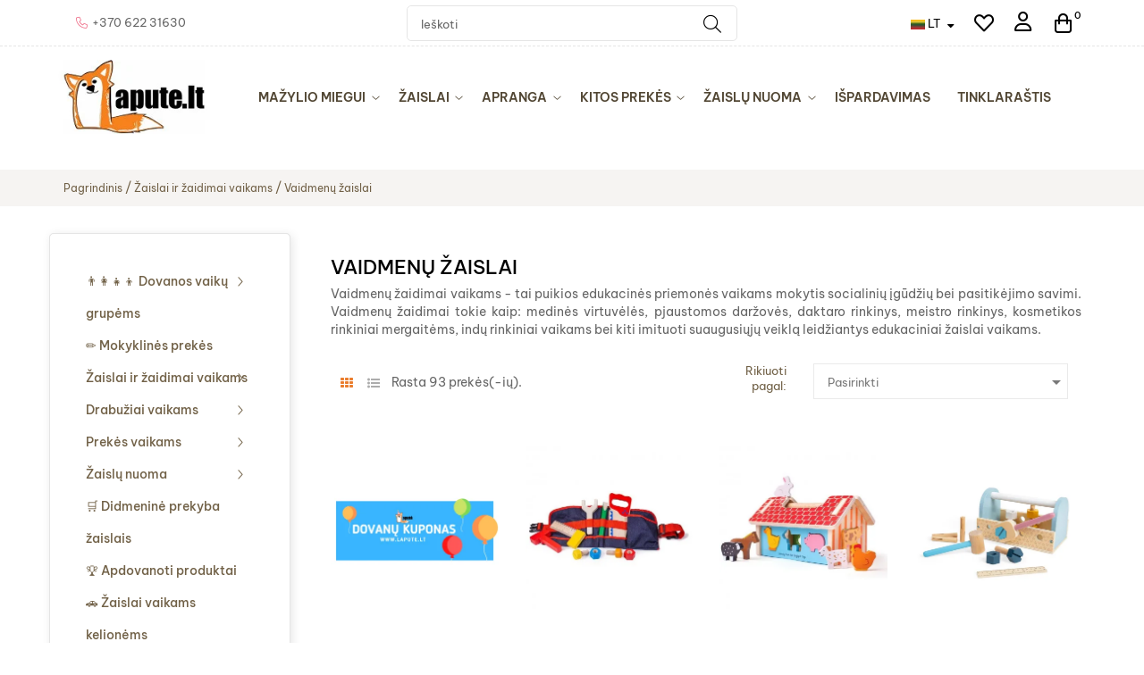

--- FILE ---
content_type: text/html; charset=utf-8
request_url: https://lapute.lt/30-vaidmenu-zaislai
body_size: 122517
content:
<!doctype html>
<html lang="lt-LT"  class="default" >

  <head>
    
      
  <meta charset="utf-8">


  <meta http-equiv="x-ua-compatible" content="ie=edge">



  <title>Vaidmenų žaislai - Žaislai vaikams internetu - Lapute.lt</title>
  
    
  
  <meta name="description" content="Vaidmenų žaidimai: virtuvėlės, pjaustomos daržovės, daktaro rinkinys, meistro rinkinys, kosmetikos rinkiniai mergaitėms, indų rinkiniai vaikams, kiti žaislai.">
  <meta name="keywords" content="virtuve,darzoves,vaisiai,gydytojo rinkinys,kosmetine,gaisrininkas,vaidmenu zaislai,profesiju zaislai,virtuves,grozio">
    <meta name="facebook-domain-verification" content="qazhoyjgkwi7em64gq6egqu2ti3md8" />
                  <link rel="canonical" href="https://lapute.lt/30-vaidmenu-zaislai">
    
              <link rel="alternate" href="https://lapute.lt/30-vaidmenu-zaislai" hreflang="lt-lt">
          <link rel="alternate" href="https://lapute.lt/lv/30-lomu-speles-rotallietas" hreflang="lv-lv">
        
  
  
    <script type="application/ld+json">
  {
    "@context": "https://schema.org",
    "@type": "Organization",
    "name" : "Lapute.lt",
    "url" : "https://lapute.lt/"
         ,"logo": {
        "@type": "ImageObject",
        "url":"https://lapute.lt/img/logo-17297040691.jpg"
      }
      }
</script>

<script type="application/ld+json">
  {
    "@context": "https://schema.org",
    "@type": "WebPage",
    "isPartOf": {
      "@type": "WebSite",
      "url":  "https://lapute.lt/",
      "name": "Lapute.lt"
    },
    "name": "Vaidmenų žaislai - Žaislai vaikams internetu - Lapute.lt",
    "url":  "https://lapute.lt/30-vaidmenu-zaislai"
  }
</script>


  <script type="application/ld+json">
    {
      "@context": "https://schema.org",
      "@type": "BreadcrumbList",
      "itemListElement": [
                  {
            "@type": "ListItem",
            "position": 1,
            "name": "Pagrindinis",
            "item": "https://lapute.lt/"
          },                  {
            "@type": "ListItem",
            "position": 2,
            "name": "Žaislai ir žaidimai vaikams",
            "item": "https://lapute.lt/17-zaislai-vaikams"
          },                  {
            "@type": "ListItem",
            "position": 3,
            "name": "Vaidmenų žaislai",
            "item": "https://lapute.lt/30-vaidmenu-zaislai"
          }              ]
    }
  </script>
  
  
  
  <script type="application/ld+json">
  {
    "@context": "https://schema.org",
    "@type": "ItemList",
    "itemListElement": [
          {
        "@type": "ListItem",
        "position": 0,
        "name": "Dovanų kuponas",
        "url": "https://lapute.lt/-dovanu-kuponas/9109-1008-dovanu-kuponas-eur.html#/102-dovanu_kupono_suma-10/295-dovanu_kupono_sablonas-51918"
      },          {
        "@type": "ListItem",
        "position": 1,
        "name": "Bigjigs medinis vaikiškas staliaus diržas (10 el.)",
        "url": "https://lapute.lt/mediniai-zaislai/7391-bigjigs-medinis-vaikiskas-staliaus-dirzas-10-el-691621023112.html"
      },          {
        "@type": "ListItem",
        "position": 2,
        "name": "Bigjigs medinė formų rūšiuoklė Ūkis (8 el.)",
        "url": "https://lapute.lt/mediniai-zaislai/7374-bigjigs-medine-formu-rusiuokle-ukis-8-el-691621531082.html"
      },          {
        "@type": "ListItem",
        "position": 3,
        "name": "Bigjigs medinė meistro įrankių dėžė (16 el.)",
        "url": "https://lapute.lt/mediniai-zaislai/8616-bigjigs-medine-meistro-irankiu-deze-16-el-691621830222.html"
      },          {
        "@type": "ListItem",
        "position": 4,
        "name": "Bigjigs mediniai pjaustomi vaisiai (18 el.)",
        "url": "https://lapute.lt/mediniai-zaislai/7396-bigjigs-mediniai-pjaustomi-vaisiai-18-el-691621174722.html"
      },          {
        "@type": "ListItem",
        "position": 5,
        "name": "Bigjigs medinis gydytojo rinkinys (10 el.)",
        "url": "https://lapute.lt/vaidmenu-zaislai/7405-bigjigs-medinis-gydytojo-rinkinys-10-el-691621174890.html"
      },          {
        "@type": "ListItem",
        "position": 6,
        "name": "Bigjigs medinis meistro lagaminas-stalas (23 el.)",
        "url": "https://lapute.lt/mediniai-zaislai/8617-bigjigs-medinis-meistro-lagaminas-stalas-23-el-691621830239.html"
      },          {
        "@type": "ListItem",
        "position": 7,
        "name": "Bigjigs medinių jūros gėrybių dėžutė (10 el.)",
        "url": "https://lapute.lt/mediniai-zaislai/8071-bigjigs-mediniu-juros-gerybiu-dezute-10-el-691621174753.html"
      },          {
        "@type": "ListItem",
        "position": 8,
        "name": "Bigjigs medinė pjaustoma pica",
        "url": "https://lapute.lt/mediniai-zaislai/8065-bigjigs-medine-pjaustoma-pica-691621544570.html"
      },          {
        "@type": "ListItem",
        "position": 9,
        "name": "Bigjigs vaikiškas pirkinių krepšelis",
        "url": "https://lapute.lt/vaidmenu-zaislai/8079-bigjigs-vaikiskas-pirkiniu-krepselis-691621726693.html"
      },          {
        "@type": "ListItem",
        "position": 10,
        "name": "Bigjigs medinis odontologo rinkinys (12 el.)",
        "url": "https://lapute.lt/vaidmenu-zaislai/8615-bigjigs-medinis-odontologo-rinkinys-12-el-691621830178.html"
      },          {
        "@type": "ListItem",
        "position": 11,
        "name": "Bigjigs medinės pjaustomos daržovės (17 el.)",
        "url": "https://lapute.lt/mediniai-zaislai/7397-bigjigs-medines-pjaustomos-darzoves-17-el-691621174739.html"
      },          {
        "@type": "ListItem",
        "position": 12,
        "name": "Bigjigs medinis meistro lagaminas-stalas (18 el.)",
        "url": "https://lapute.lt/mediniai-zaislai/7393-bigjigs-medinis-meistro-lagaminas-stalas-18-el-691621546871.html"
      },          {
        "@type": "ListItem",
        "position": 13,
        "name": "Bigjigs pintas arbatėlės krepšys (18 el.)",
        "url": "https://lapute.lt/vaidmenu-zaislai/10575-bigjigs-pintas-arbateles-krepsys-18-el-691621850268.html"
      },          {
        "@type": "ListItem",
        "position": 14,
        "name": "Bigjigs vaikiškas medinis skrudintuvas",
        "url": "https://lapute.lt/mediniai-zaislai/8076-bigjigs-vaikiskas-medinis-skrudintuvas-691621026182.html"
      },          {
        "@type": "ListItem",
        "position": 15,
        "name": "Bigjigs mediniai pjaustomi vaisiai (16 el.)",
        "url": "https://lapute.lt/mediniai-zaislai/7399-bigjigs-mediniai-pjaustomi-vaisiai-16-el-691621536483.html"
      },          {
        "@type": "ListItem",
        "position": 16,
        "name": "Miniland vabzdžiai (12 el.)",
        "url": "https://lapute.lt/lavinamieji-zaislai/4952-miniland-vabzdziai-12-el-8413082274801.html"
      },          {
        "@type": "ListItem",
        "position": 17,
        "name": "Bigjigs makaronų rinkinys dviems",
        "url": "https://lapute.lt/vaidmenu-zaislai/10582-bigjigs-makaronu-rinkinys-dviems-691621850626.html"
      },          {
        "@type": "ListItem",
        "position": 18,
        "name": "Bigjigs medinė meistro įrankių dėžė (16 el.)",
        "url": "https://lapute.lt/mediniai-zaislai/8080-bigjigs-medine-meistro-irankiu-deze-16-el-classsic-691621546888.html"
      },          {
        "@type": "ListItem",
        "position": 19,
        "name": "Bigjigs arbatėlės rinkinys (12 el.)",
        "url": "https://lapute.lt/mediniai-zaislai/8074-bigjigs-arbateles-rinkinys-12-el-691621246139.html"
      },          {
        "@type": "ListItem",
        "position": 20,
        "name": "Bigjigs medinis kosmetikos rinkinys (12 el.)",
        "url": "https://lapute.lt/vaidmenu-zaislai/7406-bigjigs-medinis-kosmetikos-rinkinys-12-el-691621174906.html"
      },          {
        "@type": "ListItem",
        "position": 21,
        "name": "Bigjigs medinis sausainių kepimo rinkinys",
        "url": "https://lapute.lt/mediniai-zaislai/9739-bigjigs-medinis-sausainiu-kepimo-rinkinys-691621840528.html"
      },          {
        "@type": "ListItem",
        "position": 22,
        "name": "Bigjigs žaislinis puodų rinkinys (8 el.)",
        "url": "https://lapute.lt/vaidmenu-zaislai/9734-bigjigs-zaislinis-puodu-rinkinys-8-el-691621840191.html"
      },          {
        "@type": "ListItem",
        "position": 23,
        "name": "Bigjigs gaisrininko rinkinys",
        "url": "https://lapute.lt/vaidmenu-zaislai/8609-bigjigs-gaisrininko-rinkinys-691621820681.html"
      },          {
        "@type": "ListItem",
        "position": 24,
        "name": "Bigjigs mokslininko rinkinys",
        "url": "https://lapute.lt/vaidmenu-zaislai/8606-bigjigs-mokslininko-rinkinys-691621676769.html"
      },          {
        "@type": "ListItem",
        "position": 25,
        "name": "Bigjigs medinių mėsos produktų dėžutė (9 el.)",
        "url": "https://lapute.lt/mediniai-zaislai/8070-bigjigs-mediniu-mesos-produktu-dezute-9-el-691621174746.html"
      },          {
        "@type": "ListItem",
        "position": 26,
        "name": "Bigjigs medinės pjaustomos daržovės (16 el.)",
        "url": "https://lapute.lt/mediniai-zaislai/7400-bigjigs-medines-pjaustomos-darzoves-16-el-691621536490.html"
      },          {
        "@type": "ListItem",
        "position": 27,
        "name": "Bigjigs medinės šeimos figūrėlės (8 el.)",
        "url": "https://lapute.lt/vaidmenu-zaislai/9066-bigjigs-medines-seimos-figureles-8-el-691621261170.html"
      },          {
        "@type": "ListItem",
        "position": 28,
        "name": "Bigjigs gydytojo rinkinys",
        "url": "https://lapute.lt/vaidmenu-zaislai/8607-bigjigs-gydytojo-rinkinys-691621676783.html"
      },          {
        "@type": "ListItem",
        "position": 29,
        "name": "Bigjigs žaisliniai indai Arbatėlės krepšys (19 el.)",
        "url": "https://lapute.lt/vaidmenu-zaislai/7402-bigjigs-zaisliniai-indai-arbateles-krepsys-19-el-691621246306.html"
      },          {
        "@type": "ListItem",
        "position": 30,
        "name": "Bigjigs princesės rinkinys",
        "url": "https://lapute.lt/vaidmenu-zaislai/8611-bigjigs-princeses-rinkinys-691621830161.html"
      },          {
        "@type": "ListItem",
        "position": 31,
        "name": "Bigjigs medinis vaikiškas meistro stalas (26 el.)",
        "url": "https://lapute.lt/mediniai-zaislai/7392-bigjigs-medinis-vaikiskas-meistro-stalas-26-el-691621174913.html"
      },          {
        "@type": "ListItem",
        "position": 32,
        "name": "Bigjigs medinė pjaustoma kepta višta",
        "url": "https://lapute.lt/vaidmenu-zaislai/10581-bigjigs-medine-pjaustoma-kepta-vista-691621850435.html"
      },          {
        "@type": "ListItem",
        "position": 33,
        "name": "Bigjigs medinis pusryčių rinkinys vaikams",
        "url": "https://lapute.lt/vaidmenu-zaislai/10537-bigjigs-medinis-pusryciu-rinkinys-vaikams-691621840450.html"
      },          {
        "@type": "ListItem",
        "position": 34,
        "name": "Bigjigs medinė vaikiška virtuvėlė",
        "url": "https://lapute.lt/vaidmenu-zaislai/9729-bigjigs-medine-vaikiska-virtuvele-691621840085.html"
      },          {
        "@type": "ListItem",
        "position": 35,
        "name": "Bigjigs mago kostiumas (3-6 m)",
        "url": "https://lapute.lt/vaidmenu-zaislai/9726-bigjigs-mago-kostiumas-3-6-m-691621830062.html"
      },          {
        "@type": "ListItem",
        "position": 36,
        "name": "Bigjigs medinių baldų rinkinys lėlėms (27 el.)",
        "url": "https://lapute.lt/vaidmenu-zaislai/9065-bigjigs-mediniu-baldu-rinkinys-lelems-27-el-691621261163.html"
      },          {
        "@type": "ListItem",
        "position": 37,
        "name": "Bigjigs medinis arbatėlės rinkinys",
        "url": "https://lapute.lt/mediniai-zaislai/8077-bigjigs-medinis-arbateles-rinkinys-691621026205.html"
      },          {
        "@type": "ListItem",
        "position": 38,
        "name": "Bigjigs medinės svarstyklės",
        "url": "https://lapute.lt/mediniai-zaislai/8067-bigjigs-medines-svarstykles-691621024676.html"
      },          {
        "@type": "ListItem",
        "position": 39,
        "name": "Miniland arbatėlės rinkinys",
        "url": "https://lapute.lt/vaidmenu-zaislai/6479-miniland-arbateles-rinkinys-8413082940621.html"
      }        ]
  }
</script>

  
  
    
                
                            
        <link rel="next" href="https://lapute.lt/30-vaidmenu-zaislai?page=2">  

  
    <meta property="og:title" content="Vaidmenų žaislai - Žaislai vaikams internetu - Lapute.lt" />
    <meta property="og:description" content="Vaidmenų žaidimai: virtuvėlės, pjaustomos daržovės, daktaro rinkinys, meistro rinkinys, kosmetikos rinkiniai mergaitėms, indų rinkiniai vaikams, kiti žaislai." />
    <meta property="og:url" content="https://lapute.lt/30-vaidmenu-zaislai" />
    <meta property="og:site_name" content="Lapute.lt" />
    <meta property="og:type" content="website" />    



  <meta name="viewport" content="width=device-width, initial-scale=1">



  <link rel="icon" type="image/vnd.microsoft.icon" href="https://lapute.lt/img/favicon-1.ico?1743148337">
  <link rel="shortcut icon" type="image/x-icon" href="https://lapute.lt/img/favicon-1.ico?1743148337">


  

    <link rel="stylesheet" href="https://lapute.lt/themes/leo_shopiokids_child/assets/cache/theme-462a27316.css" type="text/css" media="all">



    


    <script type="text/javascript" src="https://challenges.cloudflare.com/turnstile/v0/api.js" async></script>


  <script type="text/javascript">
        var ETS_ABANCART_BACKGROUND_COLOR = "#ff0000";
        var ETS_ABANCART_BROWSER_TAB_ENABLED = 1;
        var ETS_ABANCART_LINK_AJAX = "https:\/\/lapute.lt\/module\/ets_abandonedcart\/request";
        var ETS_ABANCART_PRODUCT_TOTAL = 0;
        var ETS_ABANCART_TEXT_COLOR = "#ffffff";
        var LEO_COOKIE_THEME = "AP_MODULE_PANEL_CONFIG";
        var add_cart_error = "An error occurred while processing your request. Please try again";
        var ajaxsearch = "1";
        var appagebuilderToken = "b51a7322836cbdc7ac8914ffb4a86148";
        var buttonwishlist_title_add = "Prid\u0117ti \u012f pageidaujam\u0173 s\u0105ra\u0161\u0105";
        var buttonwishlist_title_remove = "Pa\u0161alinti i\u0161 pageidaujam\u0173";
        var cart_dropdow_checkout = "Pirkti";
        var cart_dropdow_viewcart = "\u017di\u016br\u0117ti krep\u0161el\u012f";
        var cart_ship = "ir gaukite nemokam\u0105 pristatym\u0105!";
        var cart_shipping = "Pristatymas";
        var cart_spent = "I\u0161leiskite dar";
        var cart_subtotal = "Tarpin\u0117 suma";
        var cart_total = "Viso";
        var cart_url = "\/\/lapute.lt\/cart?action=show";
        var enable_dropdown_defaultcart = 1;
        var enable_flycart_effect = 1;
        var enable_notification = 1;
        var etsAwuFo = {"version":"1.3.4","conf":{"removeId":false,"removeAttrAlias":false,"removeAttrIdAlias":false}};
        var height_cart_item = "135";
        var isLogged = false;
        var leo_push = 0;
        var leo_search_url = "https:\/\/lapute.lt\/module\/leoproductsearch\/productsearch";
        var leo_token = "b51a7322836cbdc7ac8914ffb4a86148";
        var leoproductsearch_static_token = "b51a7322836cbdc7ac8914ffb4a86148";
        var leoproductsearch_token = "5179406e85b16b27b5ce17e34b487254";
        var lf_is_gen_rtl = false;
        var lps_show_product_img = "1";
        var lps_show_product_price = true;
        var lql_ajax_url = "https:\/\/lapute.lt\/module\/leoquicklogin\/leocustomer";
        var lql_is_gen_rtl = false;
        var lql_module_dir = "\/modules\/leoquicklogin\/";
        var lql_myaccount_url = "https:\/\/lapute.lt\/my-account";
        var lql_redirect = "";
        var minChars = "3";
        var number_cartitem_display = 3;
        var numpro_display = "10";
        var omnisend_ajax = "https:\/\/lapute.lt\/module\/promnisend\/events";
        var oosn_id_module = "110";
        var order_url = "https:\/\/lapute.lt\/order";
        var prestashop = {"cart":{"products":[],"totals":{"total":{"type":"total","label":"Viso","amount":0,"value":"0,00\u00a0\u20ac"},"total_including_tax":{"type":"total","label":"Viso (su PVM)","amount":0,"value":"0,00\u00a0\u20ac"},"total_excluding_tax":{"type":"total","label":"Viso (be PVM)","amount":0,"value":"0,00\u00a0\u20ac"}},"subtotals":{"products":{"type":"products","label":"Tarpin\u0117 suma","amount":0,"value":"0,00\u00a0\u20ac"},"discounts":null,"shipping":{"type":"shipping","label":"Pristatymas","amount":0,"value":""},"tax":null},"products_count":0,"summary_string":"0 preki\u0173","vouchers":{"allowed":1,"added":[]},"discounts":[],"minimalPurchase":0,"minimalPurchaseRequired":""},"currency":{"id":1,"name":"Eurai","iso_code":"EUR","iso_code_num":"978","sign":"\u20ac"},"customer":{"lastname":null,"firstname":null,"email":null,"birthday":null,"newsletter":null,"newsletter_date_add":null,"optin":null,"website":null,"company":null,"siret":null,"ape":null,"is_logged":false,"gender":{"type":null,"name":null},"addresses":[]},"country":{"id_zone":"1","id_currency":"0","call_prefix":"370","iso_code":"LT","active":"1","contains_states":"0","need_identification_number":"0","need_zip_code":"1","zip_code_format":"NNNNN","display_tax_label":"1","name":"Lietuva","id":130},"language":{"name":"Lietuvi\u0173 (Lithuanian)","iso_code":"lt","locale":"lt-LT","language_code":"lt-lt","active":"1","is_rtl":"0","date_format_lite":"Y-m-d","date_format_full":"Y-m-d H:i:s","id":2},"page":{"title":"","canonical":"https:\/\/lapute.lt\/30-vaidmenu-zaislai","meta":{"title":"Vaidmen\u0173 \u017eaislai - \u017daislai vaikams internetu - Lapute.lt","description":"Vaidmen\u0173 \u017eaidimai: virtuv\u0117l\u0117s, pjaustomos dar\u017eov\u0117s, daktaro rinkinys, meistro rinkinys, kosmetikos rinkiniai mergait\u0117ms, ind\u0173 rinkiniai vaikams, kiti \u017eaislai.","keywords":"virtuve,darzoves,vaisiai,gydytojo rinkinys,kosmetine,gaisrininkas,vaidmenu zaislai,profesiju zaislai,virtuves,grozio","robots":"index"},"page_name":"category","body_classes":{"lang-lt":true,"lang-rtl":false,"country-LT":true,"currency-EUR":true,"layout-left-column":true,"page-category":true,"tax-display-enabled":true,"page-customer-account":false,"category-id-30":true,"category-Vaidmen\u0173 \u017eaislai":true,"category-id-parent-17":true,"category-depth-level-3":true},"admin_notifications":[],"password-policy":{"feedbacks":{"0":"Labai silpnas","1":"Silpnas","2":"Vidutinis","3":"Stiprus","4":"Labai stiprus","Straight rows of keys are easy to guess":"Klaviat\u016bros eilut\u0117s sekas lengva atsp\u0117ti","Short keyboard patterns are easy to guess":"Trumpus klaviat\u016bros \u0161ablonus lengva atsp\u0117ti","Use a longer keyboard pattern with more turns":"Naudoti ilgesn\u012f klaviat\u016bros model\u012f su daugiau apsuk\u0173","Repeats like \"aaa\" are easy to guess":"Pakartojimus, tokius kaip \u201eaaa\u201c, lengva atsp\u0117ti","Repeats like \"abcabcabc\" are only slightly harder to guess than \"abc\"":"Pasikartojimus, tokius kaip \u201eabcabcabc\u201c, atsp\u0117ti yra tik \u0161iek tiek sunkiau nei \u201eabc\u201c","Sequences like abc or 6543 are easy to guess":"Sekas, tokias kaip \"abc\" arba \"6543\", yra lengva atsp\u0117ti","Recent years are easy to guess":"Einamuosius metus lengva atsp\u0117ti","Dates are often easy to guess":"Datas da\u017enai nesunku atsp\u0117ti","This is a top-10 common password":"Tai yra vienas i\u0161 10 pa\u010di\u0173 populiariausi\u0173 slapta\u017eod\u017ei\u0173","This is a top-100 common password":"Tai yra vienas i\u0161 100 pa\u010di\u0173 populiariausi\u0173 slapta\u017eod\u017ei\u0173","This is a very common password":"Tai labai da\u017enai pasikartojantis slapta\u017eodis","This is similar to a commonly used password":"\u0160is yra pana\u0161us \u012f da\u017enai pasikartojant\u012f slapta\u017eod\u012f","A word by itself is easy to guess":"\u017dodis yra lengvai atsp\u0117jamas","Names and surnames by themselves are easy to guess":"Vardus ir pavardes lengva atsp\u0117ti","Common names and surnames are easy to guess":"\u012eprastus vardus ir pavardes lengva atsp\u0117ti","Use a few words, avoid common phrases":"Naudokite kelis \u017eod\u017eius, venkite da\u017enai naudojam\u0173 frazi\u0173","No need for symbols, digits, or uppercase letters":"Neb\u016btini simboliai, skai\u010diai, ar did\u017eiosios raid\u0117s","Avoid repeated words and characters":"Venkite pasikartojan\u010di\u0173 \u017eod\u017ei\u0173 ir simboli\u0173","Avoid sequences":"Venkite sek\u0173","Avoid recent years":"Venkite naudoti einamuosius metus","Avoid years that are associated with you":"Venkite naudoti metus, kurie yra susij\u0119 su jumis","Avoid dates and years that are associated with you":"Venkite naudoti datas ir metus, kurie yra susij\u0119 su jumis","Capitalization doesn't help very much":"Did\u017eiosios raid\u0117s nelabai pad\u0117s","All-uppercase is almost as easy to guess as all-lowercase":"Visas did\u017ei\u0105sias raides atsp\u0117ti beveik taip pat lengva, kaip ir ma\u017e\u0105sias","Reversed words aren't much harder to guess":"Atvirk\u0161tinius \u017eod\u017eius atsp\u0117ti n\u0117ra labai sunku","Predictable substitutions like '@' instead of 'a' don't help very much":"Nusp\u0117jami pakaitalai, tokie kaip \u201e@\u201c vietoj \u201ea\u201c, nelabai padeda","Add another word or two. Uncommon words are better.":"Prid\u0117kite dar vien\u0105 ar du \u017eod\u017eius. Retai naudojami \u017eod\u017eiai yra geresni."}}},"shop":{"name":"Lapute.lt","logo":"https:\/\/lapute.lt\/img\/logo-17297040691.jpg","stores_icon":"https:\/\/lapute.lt\/img\/logo_stores.png","favicon":"https:\/\/lapute.lt\/img\/favicon-1.ico"},"core_js_public_path":"\/themes\/","urls":{"base_url":"https:\/\/lapute.lt\/","current_url":"https:\/\/lapute.lt\/30-vaidmenu-zaislai","shop_domain_url":"https:\/\/lapute.lt","img_ps_url":"https:\/\/lapute.lt\/img\/","img_cat_url":"https:\/\/lapute.lt\/img\/c\/","img_lang_url":"https:\/\/lapute.lt\/img\/l\/","img_prod_url":"https:\/\/lapute.lt\/img\/p\/","img_manu_url":"https:\/\/lapute.lt\/img\/m\/","img_sup_url":"https:\/\/lapute.lt\/img\/su\/","img_ship_url":"https:\/\/lapute.lt\/img\/s\/","img_store_url":"https:\/\/lapute.lt\/img\/st\/","img_col_url":"https:\/\/lapute.lt\/img\/co\/","img_url":"https:\/\/lapute.lt\/themes\/leo_shopiokids\/assets\/img\/","css_url":"https:\/\/lapute.lt\/themes\/leo_shopiokids\/assets\/css\/","js_url":"https:\/\/lapute.lt\/themes\/leo_shopiokids\/assets\/js\/","pic_url":"https:\/\/lapute.lt\/upload\/","theme_assets":"https:\/\/lapute.lt\/themes\/leo_shopiokids\/assets\/","theme_dir":"https:\/\/lapute.lt\/themes\/leo_shopiokids_child\/","child_theme_assets":"https:\/\/lapute.lt\/themes\/leo_shopiokids_child\/assets\/","child_img_url":"https:\/\/lapute.lt\/themes\/leo_shopiokids_child\/assets\/img\/","child_css_url":"https:\/\/lapute.lt\/themes\/leo_shopiokids_child\/assets\/css\/","child_js_url":"https:\/\/lapute.lt\/themes\/leo_shopiokids_child\/assets\/js\/","pages":{"address":"https:\/\/lapute.lt\/address","addresses":"https:\/\/lapute.lt\/addresses","authentication":"https:\/\/lapute.lt\/login","manufacturer":"https:\/\/lapute.lt\/manufacturers","cart":"https:\/\/lapute.lt\/cart","category":"https:\/\/lapute.lt\/index.php?controller=category","cms":"https:\/\/lapute.lt\/index.php?controller=cms","contact":"https:\/\/lapute.lt\/contact-us","discount":"https:\/\/lapute.lt\/discount","guest_tracking":"https:\/\/lapute.lt\/guest-tracking","history":"https:\/\/lapute.lt\/order-history","identity":"https:\/\/lapute.lt\/identity","index":"https:\/\/lapute.lt\/","my_account":"https:\/\/lapute.lt\/my-account","order_confirmation":"https:\/\/lapute.lt\/order-confirmation","order_detail":"https:\/\/lapute.lt\/index.php?controller=order-detail","order_follow":"https:\/\/lapute.lt\/order-follow","order":"https:\/\/lapute.lt\/order","order_return":"https:\/\/lapute.lt\/index.php?controller=order-return","order_slip":"https:\/\/lapute.lt\/credit-slip","pagenotfound":"https:\/\/lapute.lt\/page-not-found","password":"https:\/\/lapute.lt\/password-recovery","pdf_invoice":"https:\/\/lapute.lt\/index.php?controller=pdf-invoice","pdf_order_return":"https:\/\/lapute.lt\/index.php?controller=pdf-order-return","pdf_order_slip":"https:\/\/lapute.lt\/index.php?controller=pdf-order-slip","prices_drop":"https:\/\/lapute.lt\/prices-drop","product":"https:\/\/lapute.lt\/index.php?controller=product","registration":"https:\/\/lapute.lt\/index.php?controller=registration","search":"https:\/\/lapute.lt\/search","sitemap":"https:\/\/lapute.lt\/sitemap","stores":"https:\/\/lapute.lt\/stores","supplier":"https:\/\/lapute.lt\/supplier","new_products":"https:\/\/lapute.lt\/new-products","brands":"https:\/\/lapute.lt\/manufacturers","register":"https:\/\/lapute.lt\/index.php?controller=registration","order_login":"https:\/\/lapute.lt\/order?login=1"},"alternative_langs":{"lt-lt":"https:\/\/lapute.lt\/30-vaidmenu-zaislai","lv-lv":"https:\/\/lapute.lt\/lv\/30-lomu-speles-rotallietas"},"actions":{"logout":"https:\/\/lapute.lt\/?mylogout="},"no_picture_image":{"bySize":{"small_default":{"url":"https:\/\/lapute.lt\/img\/p\/lt-default-small_default.jpg","width":98,"height":115},"cart_default":{"url":"https:\/\/lapute.lt\/img\/p\/lt-default-cart_default.jpg","width":125,"height":125},"medium_default":{"url":"https:\/\/lapute.lt\/img\/p\/lt-default-medium_default.jpg","width":250,"height":319},"home_default-square":{"url":"https:\/\/lapute.lt\/img\/p\/lt-default-home_default-square.jpg","width":380,"height":380},"home_default":{"url":"https:\/\/lapute.lt\/img\/p\/lt-default-home_default.jpg","width":380,"height":485},"large_default":{"url":"https:\/\/lapute.lt\/img\/p\/lt-default-large_default.jpg","width":800,"height":800}},"small":{"url":"https:\/\/lapute.lt\/img\/p\/lt-default-small_default.jpg","width":98,"height":115},"medium":{"url":"https:\/\/lapute.lt\/img\/p\/lt-default-home_default-square.jpg","width":380,"height":380},"large":{"url":"https:\/\/lapute.lt\/img\/p\/lt-default-large_default.jpg","width":800,"height":800},"legend":""}},"configuration":{"display_taxes_label":true,"display_prices_tax_incl":true,"is_catalog":false,"show_prices":true,"opt_in":{"partner":false},"quantity_discount":{"type":"discount","label":"Vieneto nuolaida"},"voucher_enabled":1,"return_enabled":0},"field_required":[],"breadcrumb":{"links":[{"title":"Pagrindinis","url":"https:\/\/lapute.lt\/"},{"title":"\u017daislai ir \u017eaidimai vaikams","url":"https:\/\/lapute.lt\/17-zaislai-vaikams"},{"title":"Vaidmen\u0173 \u017eaislai","url":"https:\/\/lapute.lt\/30-vaidmenu-zaislai"}],"count":3},"link":{"protocol_link":"https:\/\/","protocol_content":"https:\/\/"},"time":1768805390,"static_token":"b51a7322836cbdc7ac8914ffb4a86148","token":"5179406e85b16b27b5ce17e34b487254","debug":false};
        var prestashopFacebookAjaxController = "https:\/\/lapute.lt\/module\/ps_facebook\/Ajax";
        var psemailsubscription_subscription = "https:\/\/lapute.lt\/module\/ps_emailsubscription\/subscription";
        var psr_icon_color = "#60D12F";
        var show_popup = 0;
        var text_no_product = "Don't have products";
        var text_results_count = "results";
        var type_dropdown_defaultcart = "slidebar_right";
        var type_flycart_effect = "fade";
        var url_leoproductattribute = "https:\/\/lapute.lt\/module\/leofeature\/LeoProductAttribute";
        var width_cart_item = "265";
        var wishlist_add = "Prek\u0117 s\u0117kmingai \u012ftraukta \u012f pageidaujam\u0173 s\u0105ra\u0161\u0105";
        var wishlist_cancel_txt = "At\u0161aukti";
        var wishlist_confirm_del_txt = "I\u0161trinti pasirinkt\u0105 element\u0105?";
        var wishlist_del_default_txt = "Negalima i\u0161trinti numatytojo s\u0105ra\u0161o";
        var wishlist_email_txt = "E. pa\u0161tas";
        var wishlist_loggin_required = "Nor\u0117dami tvarkyti pageidaujam\u0173 s\u0105ra\u0161\u0105, turite b\u016bti prisijung\u0119";
        var wishlist_ok_txt = "Ok";
        var wishlist_quantity_required = "Turite \u012fvesti kiek\u012f";
        var wishlist_remove = "Prek\u0117 s\u0117kmingai pa\u0161alinta i\u0161 pageidaujam\u0173 s\u0105ra\u0161o";
        var wishlist_reset_txt = "Valyti";
        var wishlist_send_txt = "Si\u0173sti";
        var wishlist_send_wishlist_txt = "Si\u0173sti s\u0105ra\u0161\u0105";
        var wishlist_url = "https:\/\/lapute.lt\/module\/leofeature\/mywishlist";
        var wishlist_viewwishlist = "Per\u017ei\u016br\u0117kite savo pageidaujam\u0173 s\u0105ra\u0161\u0105";
      </script>
<script type="text/javascript">
	var choosefile_text = "Pasirinkite failą";
	var turnoff_popup_text = "Do not show this popup again";
	
	var size_item_quickview = 113;
	var style_scroll_quickview = 'vertical';
	
	var size_item_page = 113;
	var style_scroll_page = 'horizontal';
	
	var size_item_quickview_attr = 113;	
	var style_scroll_quickview_attr = 'vertical';
	
	var size_item_popup = 113;
	var style_scroll_popup = 'vertical';
</script>  
    
<!-- Google tag (gtag.js) -->
<script async src="https://www.googletagmanager.com/gtag/js?id=G-KM1M5K3DYB"></script>
<script>
  window.dataLayer = window.dataLayer || [];
  function gtag(){dataLayer.push(arguments);}
  gtag('js', new Date());

  gtag('config', 'G-KM1M5K3DYB');
</script>

  



  
<script type="text/javascript">
    var lgcookieslaw_consent_mode = 1;
    var lgcookieslaw_banner_url_ajax_controller = "https://lapute.lt/module/lgcookieslaw/ajax";     var lgcookieslaw_cookie_values = null;     var lgcookieslaw_saved_preferences = 0;
    var lgcookieslaw_ajax_calls_token = "d24b5d6f305b754913f0634fbb9cefe2";
    var lgcookieslaw_reload = 0;
    var lgcookieslaw_block_navigation = 0;
    var lgcookieslaw_banner_position = 2;
    var lgcookieslaw_show_fixed_button = 1;
    var lgcookieslaw_save_user_consent = 0;
    var lgcookieslaw_reject_cookies_when_closing_banner = 0;
</script>

<!-- Facebook Pixel Code -->

<script>
    !function(f,b,e,v,n,t,s)
    {if(f.fbq)return;n=f.fbq=function(){n.callMethod? n.callMethod.apply(n,arguments):n.queue.push(arguments)};
    if(!f._fbq)f._fbq=n;n.push=n;n.loaded=!0;n.version='2.0';n.agent='plprestashop-download'; // n.agent to keep because of partnership
    n.queue=[];t=b.createElement(e);t.async=!0;
    t.src=v;s=b.getElementsByTagName(e)[0];
    s.parentNode.insertBefore(t,s)}(window, document,'script', 'https://connect.facebook.net/en_US/fbevents.js');

    // Allow third-party modules to disable Pixel
    fbq('consent', !!window.doNotConsentToPixel ? 'revoke' : 'grant');

            fbq('init', '1243924205938855', {"ct":null,"country":null,"zp":null,"ph":null,"gender":null,"fn":null,"ln":null,"em":null,"bd":null,"st":null});
        
    fbq('track', 'PageView');
</script>

<noscript>
    <img height="1" width="1" style="display:none" src="https://www.facebook.com/tr?id=1243924205938855&ev=PageView&noscript=1"/>
</noscript>

<!-- End Facebook Pixel Code -->

<!-- Set Facebook Pixel Product Export -->
  <!-- END OF Set Facebook Pixel Product Export -->
    
        <script>
            fbq(
                'track',
                'ViewCategory',
                {"content_name":"Vaidmenu zaislai LT","content_category":"Pagrindinis > Zaislai ir zaidimai vaikams > Vaidmenu zaislai","content_type":"product_group","content_ids":["4948-0","4949-0","4950-0","4951-0","4952-0","5271-0","6418-0","6419-0","6479-0","7360-0","7374-0","7391-0","7392-0","7393-0","7395-0","7396-0","7397-0","7398-0","7399-0","7400-0","7402-0","7403-0","7404-0","7405-0","7406-0","7432-0","7436-0","7438-0","7440-0","7444-0","7445-0","7521-0","7522-0","7523-0","7608-0","8052-0","8065-0","8066-0","8067-0","8068-0"]},
                {"eventID":"ViewCategory_1768805391_696dd40f229239.44008112"}
            );
        </script>
    
<meta name="google-site-verification" content="QBZ2kSRMtJv5wBgvpgrQ99mIrSWEQhYUgzw1nU2F15E" /><script type="text/javascript">
	
	var FancyboxI18nClose = "Uždaryti";
	var FancyboxI18nNext = "Next";
	var FancyboxI18nPrev = "Previous";
	var current_link = "http://lapute.lt/";		
	var currentURL = window.location;
	currentURL = String(currentURL);
	currentURL = currentURL.replace("https://","").replace("http://","").replace("www.","").replace( /#\w*/, "" );
	current_link = current_link.replace("https://","").replace("http://","").replace("www.","");
	var text_warning_select_txt = "Please select One to remove?";
	var text_confirm_remove_txt = "Are you sure to remove footer row?";
	var close_bt_txt = "Uždaryti";
	var list_menu = [];
	var list_menu_tmp = {};
	var list_tab = [];
	var isHomeMenu = 0;
	
</script>   
<script type="text/javascript">
var unlike_text ="Unlike this post";
var like_text ="Like this post";
var baseAdminDir ='//';
var ybc_blog_product_category ='30';
var ybc_blog_polls_g_recaptcha = false;
</script>
 
<script async src="https://www.googletagmanager.com/gtag/js?id=G-KM1M5K3DYB"></script>
<script>
  window.dataLayer = window.dataLayer || [];
  function gtag(){dataLayer.push(arguments);}
  gtag('js', new Date());
  gtag(
    'config',
    'G-KM1M5K3DYB',
    {
      'debug_mode':false
      , 'anonymize_ip': true                }
  );
</script>

<script type="text/javascript">
    
        var oosn_front_controller_url = 'https://lapute.lt/module/hioutofstocknotification/subscribe';
        var psv = 8.2;
        var oosn_secure_key = '31c04b8d6cf55746cb1f0ed306951ae8';
        var oosn_position = 'page';
        var quantity = 0;
        var id_product = 0;
        var id_combination = 0;
        var oosn_stock_managment = 0;
    
</script>

<script type="text/javascript">
    window.omnisend = window.omnisend || [];
    omnisend.push(["accountID", "66f691c5a2527dd967f44c15"]);
    omnisend.push(["track", "$pageViewed"]);
    !function () {
        var e = document.createElement("script");
        e.type = "text/javascript", e.async = !0, e.src = "https://omnisnippet1.com/inshop/launcher-v2.js";
        var t = document.getElementsByTagName("script")[0];
        t.parentNode.insertBefore(e, t)
    }();
</script>
<!-- @file modules\appagebuilder\views\templates\hook\header -->

<script>
	/**
	 * List functions will run when document.ready()
	 */
	var ap_list_functions = [];
	/**
	 * List functions will run when window.load()
	 */
	var ap_list_functions_loaded = [];

	/**
	 * List functions will run when document.ready() for theme
	 */

	var products_list_functions = [];
</script>


<script type='text/javascript'>
	var leoOption = {
		category_qty:1,
		product_list_image:0,
		product_one_img:1,
		productCdown: 1,
		productColor: 0,
		homeWidth: 380,
		homeheight: 485,
	}

	ap_list_functions.push(function(){
		if (typeof $.LeoCustomAjax !== "undefined" && $.isFunction($.LeoCustomAjax)) {
			var leoCustomAjax = new $.LeoCustomAjax();
			leoCustomAjax.processAjax();
		}
	});
</script>




    
  </head>

  <body id="category" class="lang-lt country-lt currency-eur layout-left-column page-category tax-display-enabled category-id-30 category-vaidmenu-zaislai category-id-parent-17 category-depth-level-3 ">

    
      <script>
var google_client_id= "873304751042-dhdm0ivpuil31i0c771rc3lb9fcpkoer.apps.googleusercontent.com";

</script>
<script src="https://accounts.google.com/gsi/client" async defer></script>

    

    <main id="page">
      
              
      <header id="header">
        <div class="header-container">
          
            
  <div class="header-banner">
          <div class="container">
              <div class="inner"></div>
          </div>
        </div>



  <nav class="header-nav">
    <div class="topnav">
            <div class="container">
              <div class="inner"></div>
            </div>
          </div>
    <div class="bottomnav">
              <div class="container">
              <div class="inner"><!-- @file modules\appagebuilder\views\templates\hook\ApRow -->
    <div        class="row ApRow  "
                            style=""                >
                                            <!-- @file modules\appagebuilder\views\templates\hook\ApColumn -->
<div    class="col-xl-4 col-lg-4 col-md-4 col-sm-12 col-xs-12 col-sp-12  ApColumn "
	    >
                    <!-- @file modules\appagebuilder\views\templates\hook\ApGeneral -->
<div     class="block contact-top ApHtml">
	                    <div class="block_content"><ul>    <li><a href="tel:+37062231630" data-mce-href="tel:+37062231630">        <i class="fa-light fa-phone"></i><span>+370 622 31630</span></a></li></ul></div>
    	</div>
    </div><!-- @file modules\appagebuilder\views\templates\hook\ApColumn -->
<div    class="col-xl-4 col-lg-4 col-md-4 col-sm-12 col-xs-12 col-sp-12 hidden-sm-down ApColumn "
	    >
                    <!-- @file modules\appagebuilder\views\templates\hook\ApModule -->


<!-- Block search module -->
<div id="leo_search_block_top" class="block exclusive">
	<p class="title_block">Ieškoti čia...</p>
		<form method="get" action="https://lapute.lt/index.php?controller=productsearch" id="leosearchtopbox" data-label-suggestion="Pasiūlymas" data-search-for="Ieškoti" data-in-category="kategorijoje" data-products-for="Prekės" data-label-products="Prekės" data-view-all="Žiūrėti viską">
		<input type="hidden" name="fc" value="module" />
		<input type="hidden" name="module" value="leoproductsearch" />
		<input type="hidden" name="controller" value="productsearch" />
		<input type="hidden" name="txt_not_found" value="Prekių nerasta">
                <input type="hidden" name="leoproductsearch_static_token" value="b51a7322836cbdc7ac8914ffb4a86148"/>
		    			<div class="block_content clearfix leoproductsearch-content">
						<div class="leoproductsearch-result">
				<div class="leoproductsearch-loading cssload-speeding-wheel"></div>
				<input class="search_query form-control grey" type="text" id="leo_search_query_top" name="search_query" data-content='' value="" placeholder="Ieškoti"/>
				<div class="ac_results lps_results"></div>
			</div>
			<button type="submit" id="leo_search_top_button" class="btn btn-default button button-small"><span><i class="material-icons search">search</i></span></button> 
		</div>
	</form>
</div>
<script type="text/javascript">
	var blocksearch_type = 'top';
</script>
<!-- /Block search module -->

    </div><!-- @file modules\appagebuilder\views\templates\hook\ApColumn -->
<div    class="col-xl-4 col-lg-4 col-md-4 col-sm-12 col-xs-12 col-sp-12 nav-right icon-w hidden-sm-down ApColumn "
	    >
                    <!-- @file modules\appagebuilder\views\templates\hook\ApModule -->
 <div class="language-selector-wrapper dropdown js-dropdown popup-over" id="language-selector-label">
 <a class="popup-title" href="javascript:void(0)" data-toggle="dropdown" title="Kalba" aria-label="Kalba išsiskleidžiančiame sąraše">
   <span class="hidden-xs-up">Kalba:</span>
               <span class="flag">
         <img src="https://lapute.lt/img/l/2.jpg" alt="lt" width="16" height="11" />
       </span>
       <span class="iso-code">lt</span>
                   <i class="icon-arrow-down fa fa-sort-down"></i>
 </a>
 <ul class="dropdown-menu popup-content link language-selector" aria-labelledby="language-selector-label">
            <li  class="current" >
         <a href="https://lapute.lt/30-vaidmenu-zaislai" class="dropdown-item" data-iso-code="lt">
           <img src="https://lapute.lt/img/l/2.jpg" alt="lt" width="16" height="11" />Lietuvių
         </a>
       </li>
            <li >
         <a href="https://lapute.lt/lv/30-lomu-speles-rotallietas" class="dropdown-item" data-iso-code="lv">
           <img src="https://lapute.lt/img/l/3.jpg" alt="lv" width="16" height="11" />Latviešu
         </a>
       </li>
      </ul>
</div>
<!-- @file modules\appagebuilder\views\templates\hook\ApGenCode -->

	      <a class="ap-btn-wishlist t ap-wishlist"        href="//lapute.lt/module/leofeature/mywishlist"        title="Pageidaujami" rel="nofollow">       <span class="icon"><i class="fal fa-heart"></i></span>   </a>    
<!-- @file modules\appagebuilder\views\templates\hook\ApModule -->
<!-- Block languages module -->
<div id="leo_block_top" class="leo_block_top popup-over dropdown js-dropdown">
    <a href="javascript:void(0)" data-toggle="dropdown" class="popup-title icon" title="Paskyra">
	    <i class="fa-light fa-user"></i>
	 </a>    
	<div class="popup-content dropdown-menu">
		<div class="row">
	
			<div class="col-md-12 col-xs-12">
					<ul class="user-info">
		      			        <li>
		          <a
		            class="signin"
		            href="https://lapute.lt/my-account"
		            title="Prisijungti prie savo paskyros"
		            rel="nofollow"
		          >
		            <span>Prisijungti</span>
		          </a>
		        </li>
		      		      <li>
		        <a
		          class="myacount"
		          href="https://lapute.lt/my-account"
		          title="Mano paskyra"
		          rel="nofollow"
		        >
		          <span>Mano paskyra</span>
		        </a>
		      </li>
				      <li>
			      <a
			        class="ap-btn-wishlist dropdown-item"
			        href="//lapute.lt/module/leofeature/mywishlist"
			        title="Pageidaujami"
			        rel="nofollow"
			      >
			        <span>Pageidaujami</span>
					<span class="ap-total-wishlist ap-total"></span>
			      </a>
			    </li>
		      <li>
		        <a
		          class="checkout"
		          href="//lapute.lt/cart?action=show"
		          title="Checkout"
		          rel="nofollow"
		        >
		          <span>Apsipirkimas</span>
		        </a>
		      </li>

		    </ul>
				</div>
		</div>
	</div>
</div>

<!-- /Block languages module -->
<!-- @file modules\appagebuilder\views\templates\hook\ApModule -->
<div id="_desktop_cart">
  <div class="blockcart cart-preview inactive" data-refresh-url="//lapute.lt/module/ps_shoppingcart/ajax">
    <div class="header ">
            <span class="icon">
        <i class="fa-light fa-bag-shopping shopping-cart"></i>
      </span>
                <span class="cart-products-count">0</span>
        
          </div>
  </div>
</div>

    </div>            </div>
</div>
              </div>
          </div>
  </nav>



  <div class="header-top">
              <div class="container">
              <div class="inner"><!-- @file modules\appagebuilder\views\templates\hook\ApRow -->
    <div        class="row ApRow  "
                            style=""                >
                                            <!-- @file modules\appagebuilder\views\templates\hook\ApColumn -->
<div    class="col-xl-2 col-lg-2 col-md-12 col-sm-12 col-xs-12 col-sp-12 logo-w ApColumn "
	    >
                    <!-- @file modules\appagebuilder\views\templates\hook\ApGenCode -->

	<div class="header-logo"><a href="https://lapute.lt/"><img class="logo" src="https://lapute.lt/img/logo-17297040691.jpg" alt="Lapute.lt"></a></div>

    </div><!-- @file modules\appagebuilder\views\templates\hook\ApColumn -->
<div    class="col-xl-10 col-lg-10 col-md-2 col-sm-2 col-xs-2 col-sp-2 menu-w ApColumn "
	    >
                    <!-- @file modules\appagebuilder\views\templates\hook\ApSlideShow -->
<div id="memgamenu-form_1731480299" class="ApMegamenu">
			    
                <nav data-megamenu-id="1731480299" class="leo-megamenu cavas_menu navbar navbar-default enable-canvas " role="navigation">
                            <!-- Brand and toggle get grouped for better mobile display -->
                            <div class="navbar-header">
                                    <button type="button" class="navbar-toggler hidden-lg-up" data-toggle="collapse" data-target=".megamenu-off-canvas-1731480299">
                                            <span class="sr-only">Toggle navigation</span>
                                            &#9776;
                                            <!--
                                            <span class="icon-bar"></span>
                                            <span class="icon-bar"></span>
                                            <span class="icon-bar"></span>
                                            -->
                                    </button>
                            </div>
                            <!-- Collect the nav links, forms, and other content for toggling -->
                                                        <div class="leo-top-menu collapse navbar-toggleable-md megamenu-off-canvas megamenu-off-canvas-1731480299"><ul class="nav navbar-nav megamenu horizontal"><li data-menu-type="category" class="nav-item parent dropdown    leo-1" >
    <a class="nav-link dropdown-toggle has-category" data-toggle="dropdown" href="https://lapute.lt/115-mazylio-miegui" target="_self">
                    
                    <span class="menu-title">Mažylio miegui</span>
                                	
	    </a>
    <b class="caret"></b>
        <div class="dropdown-menu level1"  >
        <div class="dropdown-menu-inner">
            <div class="row">
                <div class="col-sm-12 mega-col" data-colwidth="12" data-type="menu" >
                    <div class="inner">
                        <ul>
                                                            <li data-menu-type="category" class="nav-item    leo-1" >
            <a class="nav-link" href="https://lapute.lt/67-miegmaisiai-kudikiams" target="_self">
            
                            <span class="menu-title">Miegmaišiai</span>
                                    
                    </a>

    </li>
            
                                                            <li data-menu-type="category" class="nav-item    leo-1" >
            <a class="nav-link" href="https://lapute.lt/55-migdukai-naktines-lempos" target="_self">
            
                            <span class="menu-title">Migdukai</span>
                                    
                    </a>

    </li>
            
                                                            <li data-menu-type="category" class="nav-item    leo-1" >
            <a class="nav-link" href="https://lapute.lt/60-patalyne" target="_self">
            
                            <span class="menu-title">Patalynė</span>
                                    
                    </a>

    </li>
            
                                                            <li data-menu-type="category" class="nav-item    leo-1" >
            <a class="nav-link" href="https://lapute.lt/107-pizamos" target="_self">
            
                            <span class="menu-title">Pižamos</span>
                                    
                    </a>

    </li>
            
                                                    </ul>
                    </div>
                </div>
            </div>
        </div>
    </div>

</li>
<li data-menu-type="category" class="nav-item parent dropdown  aligned-left  leo-2" >
    <a class="nav-link dropdown-toggle has-category" data-toggle="dropdown" href="https://lapute.lt/17-zaislai-vaikams" target="_self">
                    
                    <span class="menu-title">Žaislai</span>
                                	
	    </a>
    <b class="caret"></b>
        <div class="dropdown-menu level1"  >
        <div class="dropdown-menu-inner">
            <div class="row">
                <div class="col-sm-12 mega-col" data-colwidth="12" data-type="menu" >
                    <div class="inner">
                        <div class="row">
                                                            <ul class="col-md-6">
                                    <li data-menu-type="category" class="nav-item    leo-1" >
            <a class="nav-link" href="https://lapute.lt/86-advento-kalendoriui" target="_self">
            
                            <span class="menu-title">ADVENTO kalendoriui</span>
                                    
                    </a>

    </li>
            

                                </ul>
                                                            <ul class="col-md-6">
                                    <li data-menu-type="category" class="nav-item    leo-1" >
            <a class="nav-link" href="https://lapute.lt/84--kelionems" target="_self">
            
                            <span class="menu-title">KELIONĖMS</span>
                                    
                    </a>

    </li>
            

                                </ul>
                                                            <ul class="col-md-6">
                                    <li data-menu-type="category" class="nav-item    leo-1" >
            <a class="nav-link" href="https://lapute.lt/76--apdovanoti-produktai" target="_self">
            
                            <span class="menu-title">Apdovanoti produktai</span>
                                    
                    </a>

    </li>
            

                                </ul>
                                                            <ul class="col-md-6">
                                    <li data-menu-type="category" class="nav-item    leo-1" >
            <a class="nav-link" href="https://lapute.lt/38-deliones-vaikams" target="_self">
            
                            <span class="menu-title">Dėlionės</span>
                                    
                    </a>

    </li>
            

                                </ul>
                                                            <ul class="col-md-6">
                                    <li data-menu-type="category" class="nav-item    leo-1" >
            <a class="nav-link" href="https://lapute.lt/24-interaktyvus-zaislai" target="_self">
            
                            <span class="menu-title">Interaktyvūs žaislai</span>
                                    
                    </a>

    </li>
            

                                </ul>
                                                            <ul class="col-md-6">
                                    <li data-menu-type="category" class="nav-item    leo-1" >
            <a class="nav-link" href="https://lapute.lt/23-konstruktoriai-vaikams" target="_self">
            
                            <span class="menu-title">Konstruktoriai</span>
                                    
                    </a>

    </li>
            

                                </ul>
                                                            <ul class="col-md-6">
                                    <li data-menu-type="category" class="nav-item    leo-1" >
            <a class="nav-link" href="https://lapute.lt/27-zaislai-kudikiams" target="_self">
            
                            <span class="menu-title">Kūdikiams žaislai</span>
                                    
                    </a>

    </li>
            

                                </ul>
                                                            <ul class="col-md-6">
                                    <li data-menu-type="category" class="nav-item    leo-1" >
            <a class="nav-link" href="https://lapute.lt/39-kurybiniai-rinkiniai-vaikams" target="_self">
            
                            <span class="menu-title">Kūrybiniai rinkiniai</span>
                                    
                    </a>

    </li>
            

                                </ul>
                                                            <ul class="col-md-6">
                                    <li data-menu-type="category" class="nav-item    leo-1" >
            <a class="nav-link" href="https://lapute.lt/32-lavinamieji-zaislai" target="_self">
            
                            <span class="menu-title">Lavinamieji žaislai</span>
                                    
                    </a>

    </li>
            

                                </ul>
                                                            <ul class="col-md-6">
                                    <li data-menu-type="category" class="nav-item    leo-1" >
            <a class="nav-link" href="https://lapute.lt/33-leles" target="_self">
            
                            <span class="menu-title">Lėlės</span>
                                    
                    </a>

    </li>
            

                                </ul>
                                                            <ul class="col-md-6">
                                    <li data-menu-type="category" class="nav-item    leo-1" >
            <a class="nav-link" href="https://lapute.lt/26-mediniai-zaislai" target="_self">
            
                            <span class="menu-title">Medinai žaislai</span>
                                    
                    </a>

    </li>
            

                                </ul>
                                                            <ul class="col-md-6">
                                    <li data-menu-type="category" class="nav-item    leo-1" >
            <a class="nav-link" href="https://lapute.lt/59-minksti-zaislai" target="_self">
            
                            <span class="menu-title">Minkšti žaislai</span>
                                    
                    </a>

    </li>
            

                                </ul>
                                                            <ul class="col-md-6">
                                    <li data-menu-type="category" class="nav-item    leo-1" >
            <a class="nav-link" href="https://lapute.lt/63-pramogoms-lauke" target="_self">
            
                            <span class="menu-title">Pramogoms lauke</span>
                                    
                    </a>

    </li>
            

                                </ul>
                                                            <ul class="col-md-6">
                                    <li data-menu-type="category" class="nav-item    leo-1" >
            <a class="nav-link" href="https://lapute.lt/37-stalo-zaidimai" target="_self">
            
                            <span class="menu-title">Stalo žaidimai</span>
                                    
                    </a>

    </li>
            

                                </ul>
                                                            <ul class="col-md-6">
                                    <li data-menu-type="category" class="nav-item    leo-1" >
            <a class="nav-link" href="https://lapute.lt/22-transporto-priemones" target="_self">
            
                            <span class="menu-title">Transporto priemonės</span>
                                    
                    </a>

    </li>
            

                                </ul>
                                                            <ul class="col-md-6">
                                    <li data-menu-type="category" class="nav-item    leo-1" >
            <a class="nav-link" href="https://lapute.lt/65-traukiniu-trasos" target="_self">
            
                            <span class="menu-title">Traukinių trasos </span>
                                    
                    </a>

    </li>
            

                                </ul>
                                                            <ul class="col-md-6">
                                    <li data-menu-type="category" class="nav-item    leo-1" >
            <a class="nav-link" href="https://lapute.lt/30-vaidmenu-zaislai" target="_self">
            
                            <span class="menu-title">Vaidmenų žaislai</span>
                                    
                    </a>

    </li>
            

                                </ul>
                                                            <ul class="col-md-6">
                                    <li data-menu-type="category" class="nav-item    leo-1" >
            <a class="nav-link" href="https://lapute.lt/42-vonios-zaislai" target="_self">
            
                            <span class="menu-title">Vonios žaislai</span>
                                    
                    </a>

    </li>
            

                                </ul>
                                                    </div>
                    </div>
                </div>
            </div>
        </div>
    </div>

</li>
<li data-menu-type="category" class="nav-item parent dropdown  aligned-left  leo-2" >
    <a class="nav-link dropdown-toggle has-category" data-toggle="dropdown" href="https://lapute.lt/43-drabuziai-vaikams" target="_self">
                    
                    <span class="menu-title">Apranga</span>
                                	
	    </a>
    <b class="caret"></b>
        <div class="dropdown-menu level1"  >
        <div class="dropdown-menu-inner">
            <div class="row">
                <div class="col-sm-12 mega-col" data-colwidth="12" data-type="menu" >
                    <div class="inner">
                        <div class="row">
                                                            <ul class="col-md-6">
                                    <li data-menu-type="category" class="nav-item    leo-1" >
            <a class="nav-link" href="https://lapute.lt/57-aksesuarai" target="_self">
            
                            <span class="menu-title">Aksesuarai</span>
                                    
                    </a>

    </li>
            

                                </ul>
                                                            <ul class="col-md-6">
                                    <li data-menu-type="category" class="nav-item    leo-1" >
            <a class="nav-link" href="https://lapute.lt/106-apatinis-trikotazas" target="_self">
            
                            <span class="menu-title">Apatinis trikotažas</span>
                                    
                    </a>

    </li>
            

                                </ul>
                                                            <ul class="col-md-6">
                                    <li data-menu-type="category" class="nav-item    leo-1" >
            <a class="nav-link" href="https://lapute.lt/50-avalyne" target="_self">
            
                            <span class="menu-title">Avalynė</span>
                                    
                    </a>

    </li>
            

                                </ul>
                                                            <ul class="col-md-6">
                                    <li data-menu-type="category" class="nav-item    leo-1" >
            <a class="nav-link" href="https://lapute.lt/104-kelnes" target="_self">
            
                            <span class="menu-title">Kelnės</span>
                                    
                    </a>

    </li>
            

                                </ul>
                                                            <ul class="col-md-6">
                                    <li data-menu-type="category" class="nav-item    leo-1" >
            <a class="nav-link" href="https://lapute.lt/53-kepures-pirstines-vaikams" target="_self">
            
                            <span class="menu-title">Kepurės vaikams</span>
                                    
                    </a>

    </li>
            

                                </ul>
                                                            <ul class="col-md-6">
                                    <li data-menu-type="category" class="nav-item    leo-1" >
            <a class="nav-link" href="https://lapute.lt/54-kojines-vaikams" target="_self">
            
                            <span class="menu-title">Kojinės</span>
                                    
                    </a>

    </li>
            

                                </ul>
                                                            <ul class="col-md-6">
                                    <li data-menu-type="category" class="nav-item    leo-1" >
            <a class="nav-link" href="https://lapute.lt/108-kostiumeliai" target="_self">
            
                            <span class="menu-title">Kostiumėliai</span>
                                    
                    </a>

    </li>
            

                                </ul>
                                                            <ul class="col-md-6">
                                    <li data-menu-type="category" class="nav-item    leo-1" >
            <a class="nav-link" href="https://lapute.lt/61-lauko-drabuziai" target="_self">
            
                            <span class="menu-title">Lauko drabužiai</span>
                                    
                    </a>

    </li>
            

                                </ul>
                                                            <ul class="col-md-6">
                                    <li data-menu-type="category" class="nav-item    leo-1" >
            <a class="nav-link" href="https://lapute.lt/109-marskineliai" target="_self">
            
                            <span class="menu-title">Marškinėliai</span>
                                    
                    </a>

    </li>
            

                                </ul>
                                                            <ul class="col-md-6">
                                    <li data-menu-type="category" class="nav-item    leo-1" >
            <a class="nav-link" href="https://lapute.lt/62-maudymosi-kostiumeliai" target="_self">
            
                            <span class="menu-title">Maudymosi kostiumėliai</span>
                                    
                    </a>

    </li>
            

                                </ul>
                                                            <ul class="col-md-6">
                                    <li data-menu-type="category" class="nav-item    leo-1" >
            <a class="nav-link" href="https://lapute.lt/110-megztukai" target="_self">
            
                            <span class="menu-title">Megztukai</span>
                                    
                    </a>

    </li>
            

                                </ul>
                                                            <ul class="col-md-6">
                                    <li data-menu-type="category" class="nav-item    leo-1" >
            <a class="nav-link" href="https://lapute.lt/107-pizamos" target="_self">
            
                            <span class="menu-title">Pižamos</span>
                                    
                    </a>

    </li>
            

                                </ul>
                                                            <ul class="col-md-6">
                                    <li data-menu-type="category" class="nav-item    leo-1" >
            <a class="nav-link" href="https://lapute.lt/112-sijonai" target="_self">
            
                            <span class="menu-title">Sijonai</span>
                                    
                    </a>

    </li>
            

                                </ul>
                                                            <ul class="col-md-6">
                                    <li data-menu-type="category" class="nav-item    leo-1" >
            <a class="nav-link" href="https://lapute.lt/102-smelinukai" target="_self">
            
                            <span class="menu-title">Smėlinukai</span>
                                    
                    </a>

    </li>
            

                                </ul>
                                                            <ul class="col-md-6">
                                    <li data-menu-type="category" class="nav-item    leo-1" >
            <a class="nav-link" href="https://lapute.lt/105-sukneles" target="_self">
            
                            <span class="menu-title">Suknelės</span>
                                    
                    </a>

    </li>
            

                                </ul>
                                                            <ul class="col-md-6">
                                    <li data-menu-type="category" class="nav-item    leo-1" >
            <a class="nav-link" href="https://lapute.lt/103-sliauztinukai" target="_self">
            
                            <span class="menu-title">Šliaužtinukai</span>
                                    
                    </a>

    </li>
            

                                </ul>
                                                            <ul class="col-md-6">
                                    <li data-menu-type="category" class="nav-item    leo-1" >
            <a class="nav-link" href="https://lapute.lt/111-sortai" target="_self">
            
                            <span class="menu-title">Šortai</span>
                                    
                    </a>

    </li>
            

                                </ul>
                                                            <ul class="col-md-6">
                                    <li data-menu-type="category" class="nav-item    leo-1" >
            <a class="nav-link" href="https://lapute.lt/49-persirengimo-kostiumai" target="_self">
            
                            <span class="menu-title">Persirengimo kostiumai</span>
                                    
                    </a>

    </li>
            

                                </ul>
                                                    </div>
                    </div>
                </div>
            </div>
        </div>
    </div>

</li>
<li data-menu-type="category" class="nav-item parent dropdown  aligned-left  leo-1" >
    <a class="nav-link dropdown-toggle has-category" data-toggle="dropdown" href="https://lapute.lt/18-prekes-vaikams" target="_self">
                    
                    <span class="menu-title">Kitos prekės</span>
                                	
	    </a>
    <b class="caret"></b>
        <div class="dropdown-menu level1"  >
        <div class="dropdown-menu-inner">
            <div class="row">
                <div class="col-sm-12 mega-col" data-colwidth="12" data-type="menu" >
                    <div class="inner">
                        <ul>
                                                            <li data-menu-type="category" class="nav-item    leo-1" >
            <a class="nav-link" href="https://lapute.lt/29-judejimo-priemones" target="_self">
            
                            <span class="menu-title">Judėjimo priemonės</span>
                                    
                    </a>

    </li>
            
                                                            <li data-menu-type="category" class="nav-item    leo-1" >
            <a class="nav-link" href="https://lapute.lt/68-kanceliarines-prekes" target="_self">
            
                            <span class="menu-title">Kanceliarinės prekės</span>
                                    
                    </a>

    </li>
            
                                                            <li data-menu-type="category" class="nav-item    leo-1" >
            <a class="nav-link" href="https://lapute.lt/56-knygos-vaikams" target="_self">
            
                            <span class="menu-title">Knygos vaikams</span>
                                    
                    </a>

    </li>
            
                                                            <li data-menu-type="category" class="nav-item    leo-2" >
            <a class="nav-link" href="https://lapute.lt/31-kuprinespenalai-vaikams" target="_self">
            
                            <span class="menu-title">Kuprinės vaikams</span>
                                    
                    </a>

    </li>
            
                                                            <li data-menu-type="category" class="nav-item    leo-1" >
            <a class="nav-link" href="https://lapute.lt/52-maitinimo-priemones" target="_self">
            
                            <span class="menu-title">Maitinimo priemonės</span>
                                    
                    </a>

    </li>
            
                                                            <li data-menu-type="category" class="nav-item    leo-1" >
            <a class="nav-link" href="https://lapute.lt/67-miegmaisiai-kudikiams" target="_self">
            
                            <span class="menu-title">Miegmaišiai kūdikiams</span>
                                    
                    </a>

    </li>
            
                                                            <li data-menu-type="category" class="nav-item    leo-1" >
            <a class="nav-link" href="https://lapute.lt/55-migdukai-naktines-lempos" target="_self">
            
                            <span class="menu-title">Migdukai/ naktinės lempos</span>
                                    
                    </a>

    </li>
            
                                                            <li data-menu-type="category" class="nav-item    leo-1" >
            <a class="nav-link" href="https://lapute.lt/85-i-mokykla" target="_self">
            
                            <span class="menu-title">Mokyklinės prekės</span>
                                    
                    </a>

    </li>
            
                                                            <li data-menu-type="category" class="nav-item    leo-1" >
            <a class="nav-link" href="https://lapute.lt/60-patalyne" target="_self">
            
                            <span class="menu-title">Patalynė</span>
                                    
                    </a>

    </li>
            
                                                            <li data-menu-type="category" class="nav-item    leo-1" >
            <a class="nav-link" href="https://lapute.lt/41-prieziuros-prekes" target="_self">
            
                            <span class="menu-title">Priežiūros prekės</span>
                                    
                    </a>

    </li>
            
                                                            <li data-menu-type="category" class="nav-item    leo-1" >
            <a class="nav-link" href="https://lapute.lt/51-vaikiska-kosmetika" target="_self">
            
                            <span class="menu-title">Vaikiška kosmetika</span>
                                    
                    </a>

    </li>
            
                                                            <li data-menu-type="category" class="nav-item    leo-1" >
            <a class="nav-link" href="https://lapute.lt/66-vaiku-kambariui" target="_self">
            
                            <span class="menu-title">Vaikų kambariui</span>
                                    
                    </a>

    </li>
            
                                                    </ul>
                    </div>
                </div>
            </div>
        </div>
    </div>

</li>
<li data-menu-type="category" class="nav-item parent dropdown  aligned-left  leo-2" >
    <a class="nav-link dropdown-toggle has-category" data-toggle="dropdown" href="https://lapute.lt/69-zaislu-nuoma" target="_self">
                    
                    <span class="menu-title">Žaislų nuoma</span>
                                	
	    </a>
    <b class="caret"></b>
        <div class="dropdown-menu level1"  >
        <div class="dropdown-menu-inner">
            <div class="row">
                <div class="col-sm-12 mega-col" data-colwidth="12" data-type="menu" >
                    <div class="inner">
                        <div class="row">
                                                            <ul class="col-md-6">
                                    <li data-menu-type="category" class="nav-item    leo-1" >
            <a class="nav-link" href="https://lapute.lt/78-konstruktoriai" target="_self">
            
                            <span class="menu-title">Konstruktoriai</span>
                                    
                    </a>

    </li>
            

                                </ul>
                                                            <ul class="col-md-6">
                                    <li data-menu-type="category" class="nav-item    leo-1" >
            <a class="nav-link" href="https://lapute.lt/77-lavinamieji-zaidimai" target="_self">
            
                            <span class="menu-title">Lavinamieji žaislai</span>
                                    
                    </a>

    </li>
            

                                </ul>
                                                            <ul class="col-md-6">
                                    <li data-menu-type="category" class="nav-item    leo-1" >
            <a class="nav-link" href="https://lapute.lt/79-mediniai-zaislai-nuoma" target="_self">
            
                            <span class="menu-title">Mediniai žaislai</span>
                                    
                    </a>

    </li>
            

                                </ul>
                                                            <ul class="col-md-6">
                                    <li data-menu-type="category" class="nav-item    leo-1" >
            <a class="nav-link" href="https://lapute.lt/80-zaidimai-nuoma" target="_self">
            
                            <span class="menu-title">Žaidimai</span>
                                    
                    </a>

    </li>
            

                                </ul>
                                                    </div>
                    </div>
                </div>
            </div>
        </div>
    </div>

</li>
    <li data-menu-type="url" class="nav-item   leo-1" >
        <a class="nav-link has-category" href="https://lapute.lt/prices-drop" target="_self">
                            
                            <span class="menu-title">Išpardavimas</span>
                                                        </a>
    </li>
    <li data-menu-type="url" class="nav-item   leo-1" >
        <a class="nav-link has-category" href="https://lapute.lt/blog/latest" target="_self">
                            
                            <span class="menu-title">Tinklaraštis</span>
                                                        </a>
    </li>
</ul></div>
            </nav>
<script type="text/javascript">
	list_menu_tmp.id = '1731480299';
	list_menu_tmp.type = 'horizontal';
	list_menu_tmp.show_cavas =1;
	list_menu_tmp.list_tab = list_tab;
	list_menu.push(list_menu_tmp);
	list_menu_tmp = {};	
	list_tab = {};
</script>
    
	</div>

    </div><!-- @file modules\appagebuilder\views\templates\hook\ApColumn -->
<div    class="col-xl-1 col-lg-1 col-md-10 col-sm-10 col-xs-10 col-sp-10 icon-w hidden-md-up ApColumn "
	    >
                    <!-- @file modules\appagebuilder\views\templates\hook\ApGenCode -->

	      <a class="ap-btn-wishlist t ap-wishlist"        href="//lapute.lt/module/leofeature/mywishlist"        title="Pageidaujami" rel="nofollow">       <span class="icon"><i class="fal fa-heart"></i></span>   </a>    
<!-- @file modules\appagebuilder\views\templates\hook\ApModule -->
 <div class="language-selector-wrapper dropdown js-dropdown popup-over" id="language-selector-label">
 <a class="popup-title" href="javascript:void(0)" data-toggle="dropdown" title="Kalba" aria-label="Kalba išsiskleidžiančiame sąraše">
   <span class="hidden-xs-up">Kalba:</span>
               <span class="flag">
         <img src="https://lapute.lt/img/l/2.jpg" alt="lt" width="16" height="11" />
       </span>
       <span class="iso-code">lt</span>
                   <i class="icon-arrow-down fa fa-sort-down"></i>
 </a>
 <ul class="dropdown-menu popup-content link language-selector" aria-labelledby="language-selector-label">
            <li  class="current" >
         <a href="https://lapute.lt/30-vaidmenu-zaislai" class="dropdown-item" data-iso-code="lt">
           <img src="https://lapute.lt/img/l/2.jpg" alt="lt" width="16" height="11" />Lietuvių
         </a>
       </li>
            <li >
         <a href="https://lapute.lt/lv/30-lomu-speles-rotallietas" class="dropdown-item" data-iso-code="lv">
           <img src="https://lapute.lt/img/l/3.jpg" alt="lv" width="16" height="11" />Latviešu
         </a>
       </li>
      </ul>
</div>
<!-- @file modules\appagebuilder\views\templates\hook\ApQuicklogin.tpl -->
<div class="ApQuicklogin">
			                                <a href="javascript:void(0)" 
               class="leo-quicklogin-nav leo-quicklogin" 
               data-enable-sociallogin="enable" 
               data-type="popup" 
               data-layout="login"
                              title="Prisijungti"
               rel="nofollow">
                <i class="material-icons">&#xE851;</i>
                <span class="hidden-sm-down">Prisijungti</span>
            </a>
            	</div>
<!-- @file modules\appagebuilder\views\templates\hook\ApModule -->
<div id="_desktop_cart">
  <div class="blockcart cart-preview inactive" data-refresh-url="//lapute.lt/module/ps_shoppingcart/ajax">
    <div class="header ">
            <span class="icon">
        <i class="fa-light fa-bag-shopping shopping-cart"></i>
      </span>
                <span class="cart-products-count">0</span>
        
          </div>
  </div>
</div>

    </div><!-- @file modules\appagebuilder\views\templates\hook\ApColumn -->
<div    class="col-xl-1 col-lg-1 col-md-10 col-sm-12 col-xs-12 col-sp-12 hidden-md-up ApColumn "
	    >
                    <!-- @file modules\appagebuilder\views\templates\hook\ApModule -->


<!-- Block search module -->
<div id="leo_search_block_top" class="block exclusive">
	<p class="title_block">Ieškoti čia...</p>
		<form method="get" action="https://lapute.lt/index.php?controller=productsearch" id="leosearchtopbox" data-label-suggestion="Pasiūlymas" data-search-for="Ieškoti" data-in-category="kategorijoje" data-products-for="Prekės" data-label-products="Prekės" data-view-all="Žiūrėti viską">
		<input type="hidden" name="fc" value="module" />
		<input type="hidden" name="module" value="leoproductsearch" />
		<input type="hidden" name="controller" value="productsearch" />
		<input type="hidden" name="txt_not_found" value="Prekių nerasta">
                <input type="hidden" name="leoproductsearch_static_token" value="b51a7322836cbdc7ac8914ffb4a86148"/>
		    			<div class="block_content clearfix leoproductsearch-content">
						<div class="leoproductsearch-result">
				<div class="leoproductsearch-loading cssload-speeding-wheel"></div>
				<input class="search_query form-control grey" type="text" id="leo_search_query_top" name="search_query" data-content='' value="" placeholder="Ieškoti"/>
				<div class="ac_results lps_results"></div>
			</div>
			<button type="submit" id="leo_search_top_button" class="btn btn-default button button-small"><span><i class="material-icons search">search</i></span></button> 
		</div>
	</form>
</div>
<script type="text/javascript">
	var blocksearch_type = 'top';
</script>
<!-- /Block search module -->

    </div>            </div>
</div>
                  </div>
          </div>
  
          
        </div>
      </header>
      
        
<aside id="notifications">
  <div class="notifications-container container">
    
    
    
      </div>
</aside>
      
      <section id="wrapper">
       
              <div class="container">
                
            
<nav data-depth="3" class="breadcrumb">
  <ol>
    
              
          <li>
                          <a href="https://lapute.lt/"><span>Pagrindinis</span></a>
                      </li>
        
              
          <li>
                          <a href="https://lapute.lt/17-zaislai-vaikams"><span>Žaislai ir žaidimai vaikams</span></a>
                      </li>
        
              
          <li>
                          <span>Vaidmenų žaislai</span>
                      </li>
        
          
  </ol>
</nav>

          
                    <div class="row">
            
              <div id="left-column" class="sidebar col-xs-12 col-sm-12 col-md-4 col-lg-3">
                                  

<div class="block-categories block block-highlighted hidden-sm-down">
  <h4 class="title_block"><a href="https://lapute.lt/2-visos-prekes">Visos prekės</a></h4>
  <div class="block_content">
    <ul class="category-top-menu">
      <li>
  <ul class="category-sub-menu"><li data-depth="0"><a href="https://lapute.lt/70-vaiku-grupems">👨‍👩‍👧‍👦 Dovanos vaikų grupėms</a><div class="navbar-toggler collapse-icons" data-toggle="collapse" data-target="#exCollapsingNavbar70"><i class="fal fa-angle-right add"></i><i class="fal fa-angle-down remove"></i></div><div class="collapse" id="exCollapsingNavbar70">
  <ul class="category-sub-menu"><li data-depth="1"><a class="category-sub-link" href="https://lapute.lt/71-iki-3-eur">Dovanėlės vaikų grupėms iki 3 €</a></li><li data-depth="1"><a class="category-sub-link" href="https://lapute.lt/74-iki-15-eur">Dovanėlės vaikų grupėms 10–15 €</a></li><li data-depth="1"><a class="category-sub-link" href="https://lapute.lt/73-iki-10-eur">Dovanėlės vaikų grupėms 5–10 €</a></li><li data-depth="1"><a class="category-sub-link" href="https://lapute.lt/72-iki-5-eur">Dovanėlės vaikų grupėms 3–5 €</a></li></ul></div></li><li data-depth="0"><a href="https://lapute.lt/85-i-mokykla">✏️ Mokyklinės prekės</a></li><li data-depth="0"><a href="https://lapute.lt/17-zaislai-vaikams">Žaislai ir žaidimai vaikams</a><div class="navbar-toggler collapse-icons" data-toggle="collapse" data-target="#exCollapsingNavbar17"><i class="fal fa-angle-right add"></i><i class="fal fa-angle-down remove"></i></div><div class="collapse" id="exCollapsingNavbar17">
  <ul class="category-sub-menu"><li data-depth="1"><a class="category-sub-link" href="https://lapute.lt/86-advento-kalendoriui">Advento kalendoriui</a></li><li data-depth="1"><a class="category-sub-link" href="https://lapute.lt/38-deliones-vaikams">Dėlionės vaikams</a></li><li data-depth="1"><a class="category-sub-link" href="https://lapute.lt/24-interaktyvus-zaislai">Interaktyvūs žaislai</a></li><li data-depth="1"><a class="category-sub-link" href="https://lapute.lt/23-konstruktoriai-vaikams">Konstruktoriai vaikams</a></li><li data-depth="1"><a class="category-sub-link" href="https://lapute.lt/27-zaislai-kudikiams">Žaislai kūdikiams</a><span class="arrows" data-toggle="collapse" data-target="#exCollapsingNavbar27"><i class="fa fa-caret-right arrow-right"></i><i class="fa fa-caret-down arrow-down"></i></span><div class="collapse" id="exCollapsingNavbar27">
  <ul class="category-sub-menu"><li data-depth="2"><a class="category-sub-link" href="https://lapute.lt/125-sensoriniai-zaislai-kudikiams">Sensoriniai žaislai kūdikiams</a></li><li data-depth="2"><a class="category-sub-link" href="https://lapute.lt/126-kontrastingi-zaislai-kudikiams">Kontrastingi žaislai kūdikiams</a></li><li data-depth="2"><a class="category-sub-link" href="https://lapute.lt/127-kramtukai-kudikiams">Kramtukai kūdikiams</a></li><li data-depth="2"><a class="category-sub-link" href="https://lapute.lt/128-barskuciai-kudikiams">Barškučiai kūdikiams</a></li></ul></div></li><li data-depth="1"><a class="category-sub-link" href="https://lapute.lt/37-stalo-zaidimai">Stalo žaidimai</a></li><li data-depth="1"><a class="category-sub-link" href="https://lapute.lt/39-kurybiniai-rinkiniai-vaikams">Kūrybiniai rinkiniai vaikams</a></li><li data-depth="1"><a class="category-sub-link" href="https://lapute.lt/32-lavinamieji-zaislai">Lavinamieji žaislai vaikams</a></li><li data-depth="1"><a class="category-sub-link" href="https://lapute.lt/33-leles">Lėlės</a></li><li data-depth="1"><a class="category-sub-link" href="https://lapute.lt/26-mediniai-zaislai">Mediniai žaislai vaikams</a></li><li data-depth="1"><a class="category-sub-link" href="https://lapute.lt/59-minksti-zaislai">Minkšti žaislai</a></li><li data-depth="1"><a class="category-sub-link" href="https://lapute.lt/63-pramogoms-lauke">Pramogoms lauke</a></li><li data-depth="1"><a class="category-sub-link" href="https://lapute.lt/65-traukiniu-trasos">Traukinių trasos</a></li><li data-depth="1"><a class="category-sub-link" href="https://lapute.lt/22-transporto-priemones">Transporto priemonės</a></li><li data-depth="1"><a class="category-sub-link" href="https://lapute.lt/30-vaidmenu-zaislai">Vaidmenų žaislai</a></li><li data-depth="1"><a class="category-sub-link" href="https://lapute.lt/42-vonios-zaislai">Vonios žaislai</a></li></ul></div></li><li data-depth="0"><a href="https://lapute.lt/43-drabuziai-vaikams">Drabužiai vaikams</a><div class="navbar-toggler collapse-icons" data-toggle="collapse" data-target="#exCollapsingNavbar43"><i class="fal fa-angle-right add"></i><i class="fal fa-angle-down remove"></i></div><div class="collapse" id="exCollapsingNavbar43">
  <ul class="category-sub-menu"><li data-depth="1"><a class="category-sub-link" href="https://lapute.lt/57-aksesuarai">Aksesuarai</a></li><li data-depth="1"><a class="category-sub-link" href="https://lapute.lt/106-apatinis-trikotazas">Apatinis trikotažas</a></li><li data-depth="1"><a class="category-sub-link" href="https://lapute.lt/50-avalyne">Batai vaikams</a><span class="arrows" data-toggle="collapse" data-target="#exCollapsingNavbar50"><i class="fa fa-caret-right arrow-right"></i><i class="fa fa-caret-down arrow-down"></i></span><div class="collapse" id="exCollapsingNavbar50">
  <ul class="category-sub-menu"><li data-depth="2"><a class="category-sub-link" href="https://lapute.lt/113-sokiu-tapkutes">Šokių tapkutės (češkės)</a></li></ul></div></li><li data-depth="1"><a class="category-sub-link" href="https://lapute.lt/104-kelnes">Kelnės vaikams</a></li><li data-depth="1"><a class="category-sub-link" href="https://lapute.lt/53-kepures-pirstines-vaikams">Kepurės, pirštinės vaikams</a></li><li data-depth="1"><a class="category-sub-link" href="https://lapute.lt/54-kojines-vaikams">Kojinės vaikams</a></li><li data-depth="1"><a class="category-sub-link" href="https://lapute.lt/108-kostiumeliai">Kostiumėliai</a></li><li data-depth="1"><a class="category-sub-link" href="https://lapute.lt/61-lauko-drabuziai">Lauko drabužiai</a></li><li data-depth="1"><a class="category-sub-link" href="https://lapute.lt/109-marskineliai">Marškinėliai</a></li><li data-depth="1"><a class="category-sub-link" href="https://lapute.lt/62-maudymosi-kostiumeliai">Maudymosi kostiumėliai vaikams</a><span class="arrows" data-toggle="collapse" data-target="#exCollapsingNavbar62"><i class="fa fa-caret-right arrow-right"></i><i class="fa fa-caret-down arrow-down"></i></span><div class="collapse" id="exCollapsingNavbar62">
  <ul class="category-sub-menu"><li data-depth="2"><a class="category-sub-link" href="https://lapute.lt/122-plaukimo-liemenes-vaikams">Plaukimo liemenės vaikams</a></li><li data-depth="2"><a class="category-sub-link" href="https://lapute.lt/123-plaukimo-ratai-vaikams">Plaukimo ratai vaikams</a></li><li data-depth="2"><a class="category-sub-link" href="https://lapute.lt/124-vandens-batai-vaikams">Vandens batai vaikams</a></li></ul></div></li><li data-depth="1"><a class="category-sub-link" href="https://lapute.lt/110-megztukai">Megztukai</a></li><li data-depth="1"><a class="category-sub-link" href="https://lapute.lt/116-pasitik-pavasari">Pasitik pavasarį!</a></li><li data-depth="1"><a class="category-sub-link" href="https://lapute.lt/107-pizamos">Pižamos</a></li><li data-depth="1"><a class="category-sub-link" href="https://lapute.lt/112-sijonai">Sijonai</a></li><li data-depth="1"><a class="category-sub-link" href="https://lapute.lt/102-smelinukai">Smėlinukai kūdikiams</a></li><li data-depth="1"><a class="category-sub-link" href="https://lapute.lt/105-sukneles">Suknelės</a></li><li data-depth="1"><a class="category-sub-link" href="https://lapute.lt/103-sliauztinukai">Šliaužtinukai</a></li><li data-depth="1"><a class="category-sub-link" href="https://lapute.lt/111-sortai">Šortai</a></li><li data-depth="1"><a class="category-sub-link" href="https://lapute.lt/49-persirengimo-kostiumai">Persirengimo kostiumai</a></li></ul></div></li><li data-depth="0"><a href="https://lapute.lt/18-prekes-vaikams">Prekės vaikams</a><div class="navbar-toggler collapse-icons" data-toggle="collapse" data-target="#exCollapsingNavbar18"><i class="fal fa-angle-right add"></i><i class="fal fa-angle-down remove"></i></div><div class="collapse" id="exCollapsingNavbar18">
  <ul class="category-sub-menu"><li data-depth="1"><a class="category-sub-link" href="https://lapute.lt/29-judejimo-priemones">Judėjimo priemonės</a><span class="arrows" data-toggle="collapse" data-target="#exCollapsingNavbar29"><i class="fa fa-caret-right arrow-right"></i><i class="fa fa-caret-down arrow-down"></i></span><div class="collapse" id="exCollapsingNavbar29">
  <ul class="category-sub-menu"><li data-depth="2"><a class="category-sub-link" href="https://lapute.lt/118-vaikiski-salmai">Vaikiški šalmai</a></li></ul></div></li><li data-depth="1"><a class="category-sub-link" href="https://lapute.lt/68-kanceliarines-prekes">Kanceliarinės prekės</a></li><li data-depth="1"><a class="category-sub-link" href="https://lapute.lt/56-knygos-vaikams">Knygos vaikams</a></li><li data-depth="1"><a class="category-sub-link" href="https://lapute.lt/31-kuprinespenalai-vaikams">Kuprinės vaikams ir aksesuarai</a><span class="arrows" data-toggle="collapse" data-target="#exCollapsingNavbar31"><i class="fa fa-caret-right arrow-right"></i><i class="fa fa-caret-down arrow-down"></i></span><div class="collapse" id="exCollapsingNavbar31">
  <ul class="category-sub-menu"><li data-depth="2"><a class="category-sub-link" href="https://lapute.lt/88-kuprines-darzelinukams">Kuprinės darželinukams</a></li><li data-depth="2"><a class="category-sub-link" href="https://lapute.lt/89-kuprines-pradinukams">Kuprinės pradinukams</a></li><li data-depth="2"><a class="category-sub-link" href="https://lapute.lt/90-mokyklines-kuprines">Mokyklinės kuprinės</a></li><li data-depth="2"><a class="category-sub-link" href="https://lapute.lt/91-penalai">Penalai</a></li><li data-depth="2"><a class="category-sub-link" href="https://lapute.lt/92-krepsiai-sportinei-aprangai">Sportiniai krepšiai vaikams</a></li><li data-depth="2"><a class="category-sub-link" href="https://lapute.lt/93-juosmens-tasytes">Juosmens tašytės</a></li><li data-depth="2"><a class="category-sub-link" href="https://lapute.lt/94-rankinukai-mergaitems">Rankinukai mergaitėms</a></li></ul></div></li><li data-depth="1"><a class="category-sub-link" href="https://lapute.lt/82--velykines-dovanos">🐣🌿 VELYKINĖS dovanos</a></li><li data-depth="1"><a class="category-sub-link" href="https://lapute.lt/52-maitinimo-priemones">Maitinimo priemonės</a><span class="arrows" data-toggle="collapse" data-target="#exCollapsingNavbar52"><i class="fa fa-caret-right arrow-right"></i><i class="fa fa-caret-down arrow-down"></i></span><div class="collapse" id="exCollapsingNavbar52">
  <ul class="category-sub-menu"><li data-depth="2"><a class="category-sub-link" href="https://lapute.lt/95-gertuves-vaikams">Gertuvės vaikams</a></li><li data-depth="2"><a class="category-sub-link" href="https://lapute.lt/97-indai-vaikams">Indai vaikams</a></li><li data-depth="2"><a class="category-sub-link" href="https://lapute.lt/96-pietu-dezutes-vaikams">Pietų dėžutės vaikams</a></li><li data-depth="2"><a class="category-sub-link" href="https://lapute.lt/99-seilinukai-vaikams">Seilinukai vaikams</a></li><li data-depth="2"><a class="category-sub-link" href="https://lapute.lt/101-silikoniniai-siaudeliai">Silikoniniai šiaudeliai</a></li><li data-depth="2"><a class="category-sub-link" href="https://lapute.lt/98-stalo-irankiai-vaikams">Stalo įrankiai vaikams</a></li><li data-depth="2"><a class="category-sub-link" href="https://lapute.lt/100-stalo-kilimeliai">Stalo kilimėliai</a></li><li data-depth="2"><a class="category-sub-link" href="https://lapute.lt/120-rinkiniai">Rinkiniai</a></li></ul></div></li><li data-depth="1"><a class="category-sub-link" href="https://lapute.lt/67-miegmaisiai-kudikiams">Miegmaišiai kūdikiams</a></li><li data-depth="1"><a class="category-sub-link" href="https://lapute.lt/55-migdukai-naktines-lempos">Migdukai/ naktinės lempos</a></li><li data-depth="1"><a class="category-sub-link" href="https://lapute.lt/60-patalyne">Vaikiška patalynė</a></li><li data-depth="1"><a class="category-sub-link" href="https://lapute.lt/41-prieziuros-prekes">Priežiūros prekės</a></li><li data-depth="1"><a class="category-sub-link" href="https://lapute.lt/115-mazylio-miegui">Mažylio miegui</a></li><li data-depth="1"><a class="category-sub-link" href="https://lapute.lt/51-vaikiska-kosmetika">Vaikiška kosmetika</a></li><li data-depth="1"><a class="category-sub-link" href="https://lapute.lt/66-vaiku-kambariui">Vaikų kambariui</a></li><li data-depth="1"><a class="category-sub-link" href="https://lapute.lt/117-megaukimes-laiku-lauke">Mėgaukimės laiku lauke</a></li></ul></div></li><li data-depth="0"><a href="https://lapute.lt/69-zaislu-nuoma">Žaislų nuoma</a><div class="navbar-toggler collapse-icons" data-toggle="collapse" data-target="#exCollapsingNavbar69"><i class="fal fa-angle-right add"></i><i class="fal fa-angle-down remove"></i></div><div class="collapse" id="exCollapsingNavbar69">
  <ul class="category-sub-menu"><li data-depth="1"><a class="category-sub-link" href="https://lapute.lt/77-lavinamieji-zaidimai">Lavinamieji žaidimai</a></li><li data-depth="1"><a class="category-sub-link" href="https://lapute.lt/78-konstruktoriai">Konstruktorių nuoma</a></li><li data-depth="1"><a class="category-sub-link" href="https://lapute.lt/79-mediniai-zaislai-nuoma">Mediniai žaislai</a></li><li data-depth="1"><a class="category-sub-link" href="https://lapute.lt/80-zaidimai-nuoma">Žaidimai</a></li><li data-depth="1"><a class="category-sub-link" href="https://lapute.lt/81-vaidmenu-zaidimai">Vaidmenų žaidimai</a></li></ul></div></li><li data-depth="0"><a href="https://lapute.lt/64--didmenine-prekyba-zaislais">🛒 Didmeninė prekyba žaislais</a></li><li data-depth="0"><a href="https://lapute.lt/76--apdovanoti-produktai">🏆 Apdovanoti produktai</a></li><li data-depth="0"><a href="https://lapute.lt/84--kelionems">🚗 Žaislai vaikams kelionėms</a></li><li data-depth="0"><a href="https://lapute.lt/87--dovanu-kuponas">🎁 Dovanų kuponas</a></li></ul></li>    </ul>
  </div>
</div>
<div id="search_filters_wrapper" class="hidden-sm-down">
  <div id="search_filter_controls" class="hidden-md-up">
      <span id="_mobile_search_filters_clear_all"></span>
      <button class="btn btn-secondary ok">
        <i class="material-icons rtl-no-flip">&#xE876;</i>
        GERAI
      </button>
  </div>
    <div id="search_filters">
    
      <p class="facet-top-title h6 hidden-sm-down">Filtruoti pagal</p>
    

    
          

          <section class="facet clearfix">
        <p class="h6 facet-title hidden-sm-down">Amžius</p>
                                                                                                                                                                                                                                                                                                                        
        <div class="title hidden-md-up" data-target="#facet_26510" data-toggle="collapse">
          <p class="h6 facet-title">Amžius</p>
          <span class="float-xs-right">
            <span class="navbar-toggler collapse-icons">
              <i class="material-icons add">&#xE313;</i>
              <i class="material-icons remove">&#xE316;</i>
            </span>
          </span>
        </div>

                  
            <ul id="facet_26510" class="collapse">
                              
                <li>
                  <label class="facet-label" for="facet_input_26510_0">
                                          <span class="custom-checkbox">
                        <input
                          id="facet_input_26510_0"
                          data-search-url="https://lapute.lt/30-vaidmenu-zaislai?q=Am%C5%BEius-1+m."
                          type="checkbox"
                                                  >
                                                  <span  class="ps-shown-by-js" ><i class="material-icons rtl-no-flip checkbox-checked">&#xE5CA;</i></span>
                                              </span>
                    
                    <a
                      href="https://lapute.lt/30-vaidmenu-zaislai?q=Am%C5%BEius-1+m."
                      class="_gray-darker search-link js-search-link"
                      rel="nofollow"
                    >
                      1 m.
                                              <span class="magnitude">(6)</span>
                                          </a>
                  </label>
                </li>
                              
                <li>
                  <label class="facet-label" for="facet_input_26510_1">
                                          <span class="custom-checkbox">
                        <input
                          id="facet_input_26510_1"
                          data-search-url="https://lapute.lt/30-vaidmenu-zaislai?q=Am%C5%BEius-1%2C5+m."
                          type="checkbox"
                                                  >
                                                  <span  class="ps-shown-by-js" ><i class="material-icons rtl-no-flip checkbox-checked">&#xE5CA;</i></span>
                                              </span>
                    
                    <a
                      href="https://lapute.lt/30-vaidmenu-zaislai?q=Am%C5%BEius-1%2C5+m."
                      class="_gray-darker search-link js-search-link"
                      rel="nofollow"
                    >
                      1,5 m.
                                              <span class="magnitude">(16)</span>
                                          </a>
                  </label>
                </li>
                              
                <li>
                  <label class="facet-label" for="facet_input_26510_2">
                                          <span class="custom-checkbox">
                        <input
                          id="facet_input_26510_2"
                          data-search-url="https://lapute.lt/30-vaidmenu-zaislai?q=Am%C5%BEius-2+m."
                          type="checkbox"
                                                  >
                                                  <span  class="ps-shown-by-js" ><i class="material-icons rtl-no-flip checkbox-checked">&#xE5CA;</i></span>
                                              </span>
                    
                    <a
                      href="https://lapute.lt/30-vaidmenu-zaislai?q=Am%C5%BEius-2+m."
                      class="_gray-darker search-link js-search-link"
                      rel="nofollow"
                    >
                      2 m.
                                              <span class="magnitude">(26)</span>
                                          </a>
                  </label>
                </li>
                              
                <li>
                  <label class="facet-label" for="facet_input_26510_3">
                                          <span class="custom-checkbox">
                        <input
                          id="facet_input_26510_3"
                          data-search-url="https://lapute.lt/30-vaidmenu-zaislai?q=Am%C5%BEius-3+m."
                          type="checkbox"
                                                  >
                                                  <span  class="ps-shown-by-js" ><i class="material-icons rtl-no-flip checkbox-checked">&#xE5CA;</i></span>
                                              </span>
                    
                    <a
                      href="https://lapute.lt/30-vaidmenu-zaislai?q=Am%C5%BEius-3+m."
                      class="_gray-darker search-link js-search-link"
                      rel="nofollow"
                    >
                      3 m.
                                              <span class="magnitude">(90)</span>
                                          </a>
                  </label>
                </li>
                              
                <li>
                  <label class="facet-label" for="facet_input_26510_4">
                                          <span class="custom-checkbox">
                        <input
                          id="facet_input_26510_4"
                          data-search-url="https://lapute.lt/30-vaidmenu-zaislai?q=Am%C5%BEius-4+m."
                          type="checkbox"
                                                  >
                                                  <span  class="ps-shown-by-js" ><i class="material-icons rtl-no-flip checkbox-checked">&#xE5CA;</i></span>
                                              </span>
                    
                    <a
                      href="https://lapute.lt/30-vaidmenu-zaislai?q=Am%C5%BEius-4+m."
                      class="_gray-darker search-link js-search-link"
                      rel="nofollow"
                    >
                      4 m.
                                              <span class="magnitude">(91)</span>
                                          </a>
                  </label>
                </li>
                              
                <li>
                  <label class="facet-label" for="facet_input_26510_5">
                                          <span class="custom-checkbox">
                        <input
                          id="facet_input_26510_5"
                          data-search-url="https://lapute.lt/30-vaidmenu-zaislai?q=Am%C5%BEius-5+m."
                          type="checkbox"
                                                  >
                                                  <span  class="ps-shown-by-js" ><i class="material-icons rtl-no-flip checkbox-checked">&#xE5CA;</i></span>
                                              </span>
                    
                    <a
                      href="https://lapute.lt/30-vaidmenu-zaislai?q=Am%C5%BEius-5+m."
                      class="_gray-darker search-link js-search-link"
                      rel="nofollow"
                    >
                      5 m.
                                              <span class="magnitude">(74)</span>
                                          </a>
                  </label>
                </li>
                              
                <li>
                  <label class="facet-label" for="facet_input_26510_6">
                                          <span class="custom-checkbox">
                        <input
                          id="facet_input_26510_6"
                          data-search-url="https://lapute.lt/30-vaidmenu-zaislai?q=Am%C5%BEius-6+m."
                          type="checkbox"
                                                  >
                                                  <span  class="ps-shown-by-js" ><i class="material-icons rtl-no-flip checkbox-checked">&#xE5CA;</i></span>
                                              </span>
                    
                    <a
                      href="https://lapute.lt/30-vaidmenu-zaislai?q=Am%C5%BEius-6+m."
                      class="_gray-darker search-link js-search-link"
                      rel="nofollow"
                    >
                      6 m.
                                              <span class="magnitude">(34)</span>
                                          </a>
                  </label>
                </li>
                              
                <li>
                  <label class="facet-label" for="facet_input_26510_7">
                                          <span class="custom-checkbox">
                        <input
                          id="facet_input_26510_7"
                          data-search-url="https://lapute.lt/30-vaidmenu-zaislai?q=Am%C5%BEius-7+m."
                          type="checkbox"
                                                  >
                                                  <span  class="ps-shown-by-js" ><i class="material-icons rtl-no-flip checkbox-checked">&#xE5CA;</i></span>
                                              </span>
                    
                    <a
                      href="https://lapute.lt/30-vaidmenu-zaislai?q=Am%C5%BEius-7+m."
                      class="_gray-darker search-link js-search-link"
                      rel="nofollow"
                    >
                      7 m.
                                              <span class="magnitude">(21)</span>
                                          </a>
                  </label>
                </li>
                              
                <li>
                  <label class="facet-label" for="facet_input_26510_8">
                                          <span class="custom-checkbox">
                        <input
                          id="facet_input_26510_8"
                          data-search-url="https://lapute.lt/30-vaidmenu-zaislai?q=Am%C5%BEius-8+m."
                          type="checkbox"
                                                  >
                                                  <span  class="ps-shown-by-js" ><i class="material-icons rtl-no-flip checkbox-checked">&#xE5CA;</i></span>
                                              </span>
                    
                    <a
                      href="https://lapute.lt/30-vaidmenu-zaislai?q=Am%C5%BEius-8+m."
                      class="_gray-darker search-link js-search-link"
                      rel="nofollow"
                    >
                      8 m.
                                              <span class="magnitude">(18)</span>
                                          </a>
                  </label>
                </li>
                              
                <li>
                  <label class="facet-label" for="facet_input_26510_9">
                                          <span class="custom-checkbox">
                        <input
                          id="facet_input_26510_9"
                          data-search-url="https://lapute.lt/30-vaidmenu-zaislai?q=Am%C5%BEius-9+m.+"
                          type="checkbox"
                                                  >
                                                  <span  class="ps-shown-by-js" ><i class="material-icons rtl-no-flip checkbox-checked">&#xE5CA;</i></span>
                                              </span>
                    
                    <a
                      href="https://lapute.lt/30-vaidmenu-zaislai?q=Am%C5%BEius-9+m.+"
                      class="_gray-darker search-link js-search-link"
                      rel="nofollow"
                    >
                      9 m. 
                                              <span class="magnitude">(1)</span>
                                          </a>
                  </label>
                </li>
                              
                <li>
                  <label class="facet-label" for="facet_input_26510_10">
                                          <span class="custom-checkbox">
                        <input
                          id="facet_input_26510_10"
                          data-search-url="https://lapute.lt/30-vaidmenu-zaislai?q=Am%C5%BEius-10+m."
                          type="checkbox"
                                                  >
                                                  <span  class="ps-shown-by-js" ><i class="material-icons rtl-no-flip checkbox-checked">&#xE5CA;</i></span>
                                              </span>
                    
                    <a
                      href="https://lapute.lt/30-vaidmenu-zaislai?q=Am%C5%BEius-10+m."
                      class="_gray-darker search-link js-search-link"
                      rel="nofollow"
                    >
                      10 m.
                                              <span class="magnitude">(1)</span>
                                          </a>
                  </label>
                </li>
                              
                <li>
                  <label class="facet-label" for="facet_input_26510_11">
                                          <span class="custom-checkbox">
                        <input
                          id="facet_input_26510_11"
                          data-search-url="https://lapute.lt/30-vaidmenu-zaislai?q=Am%C5%BEius-11+m.+"
                          type="checkbox"
                                                  >
                                                  <span  class="ps-shown-by-js" ><i class="material-icons rtl-no-flip checkbox-checked">&#xE5CA;</i></span>
                                              </span>
                    
                    <a
                      href="https://lapute.lt/30-vaidmenu-zaislai?q=Am%C5%BEius-11+m.+"
                      class="_gray-darker search-link js-search-link"
                      rel="nofollow"
                    >
                      11 m. 
                                              <span class="magnitude">(1)</span>
                                          </a>
                  </label>
                </li>
                              
                <li>
                  <label class="facet-label" for="facet_input_26510_12">
                                          <span class="custom-checkbox">
                        <input
                          id="facet_input_26510_12"
                          data-search-url="https://lapute.lt/30-vaidmenu-zaislai?q=Am%C5%BEius-12+m."
                          type="checkbox"
                                                  >
                                                  <span  class="ps-shown-by-js" ><i class="material-icons rtl-no-flip checkbox-checked">&#xE5CA;</i></span>
                                              </span>
                    
                    <a
                      href="https://lapute.lt/30-vaidmenu-zaislai?q=Am%C5%BEius-12+m."
                      class="_gray-darker search-link js-search-link"
                      rel="nofollow"
                    >
                      12 m.
                                              <span class="magnitude">(1)</span>
                                          </a>
                  </label>
                </li>
                              
                <li>
                  <label class="facet-label" for="facet_input_26510_13">
                                          <span class="custom-checkbox">
                        <input
                          id="facet_input_26510_13"
                          data-search-url="https://lapute.lt/30-vaidmenu-zaislai?q=Am%C5%BEius-13+m."
                          type="checkbox"
                                                  >
                                                  <span  class="ps-shown-by-js" ><i class="material-icons rtl-no-flip checkbox-checked">&#xE5CA;</i></span>
                                              </span>
                    
                    <a
                      href="https://lapute.lt/30-vaidmenu-zaislai?q=Am%C5%BEius-13+m."
                      class="_gray-darker search-link js-search-link"
                      rel="nofollow"
                    >
                      13 m.
                                              <span class="magnitude">(1)</span>
                                          </a>
                  </label>
                </li>
                              
                <li>
                  <label class="facet-label" for="facet_input_26510_14">
                                          <span class="custom-checkbox">
                        <input
                          id="facet_input_26510_14"
                          data-search-url="https://lapute.lt/30-vaidmenu-zaislai?q=Am%C5%BEius-14+m."
                          type="checkbox"
                                                  >
                                                  <span  class="ps-shown-by-js" ><i class="material-icons rtl-no-flip checkbox-checked">&#xE5CA;</i></span>
                                              </span>
                    
                    <a
                      href="https://lapute.lt/30-vaidmenu-zaislai?q=Am%C5%BEius-14+m."
                      class="_gray-darker search-link js-search-link"
                      rel="nofollow"
                    >
                      14 m.
                                              <span class="magnitude">(1)</span>
                                          </a>
                  </label>
                </li>
                              
                <li>
                  <label class="facet-label" for="facet_input_26510_15">
                                          <span class="custom-checkbox">
                        <input
                          id="facet_input_26510_15"
                          data-search-url="https://lapute.lt/30-vaidmenu-zaislai?q=Am%C5%BEius-Suaugusiems"
                          type="checkbox"
                                                  >
                                                  <span  class="ps-shown-by-js" ><i class="material-icons rtl-no-flip checkbox-checked">&#xE5CA;</i></span>
                                              </span>
                    
                    <a
                      href="https://lapute.lt/30-vaidmenu-zaislai?q=Am%C5%BEius-Suaugusiems"
                      class="_gray-darker search-link js-search-link"
                      rel="nofollow"
                    >
                      Suaugusiems
                                              <span class="magnitude">(1)</span>
                                          </a>
                  </label>
                </li>
                          </ul>
          

              </section>
          <section class="facet clearfix">
        <p class="h6 facet-title hidden-sm-down">Kaina</p>
                                          
        <div class="title hidden-md-up" data-target="#facet_85325" data-toggle="collapse">
          <p class="h6 facet-title">Kaina</p>
          <span class="float-xs-right">
            <span class="navbar-toggler collapse-icons">
              <i class="material-icons add">&#xE313;</i>
              <i class="material-icons remove">&#xE316;</i>
            </span>
          </span>
        </div>

                  
                          <ul id="facet_85325"
                class="faceted-slider"
                data-slider-min="4"
                data-slider-max="176"
                data-slider-id="85325"
                data-slider-values="null"
                data-slider-unit="€"
                data-slider-label="Kaina"
                data-slider-specifications="{&quot;symbol&quot;:[&quot;,&quot;,&quot;\u00a0&quot;,&quot;;&quot;,&quot;%&quot;,&quot;\u2212&quot;,&quot;+&quot;,&quot;\u00d710^&quot;,&quot;\u00d7&quot;,&quot;\u2030&quot;,&quot;\u221e&quot;,&quot;NaN&quot;],&quot;currencyCode&quot;:&quot;EUR&quot;,&quot;currencySymbol&quot;:&quot;\u20ac&quot;,&quot;numberSymbols&quot;:[&quot;,&quot;,&quot;\u00a0&quot;,&quot;;&quot;,&quot;%&quot;,&quot;\u2212&quot;,&quot;+&quot;,&quot;\u00d710^&quot;,&quot;\u00d7&quot;,&quot;\u2030&quot;,&quot;\u221e&quot;,&quot;NaN&quot;],&quot;positivePattern&quot;:&quot;#,##0.00\u00a0\u00a4&quot;,&quot;negativePattern&quot;:&quot;-#,##0.00\u00a0\u00a4&quot;,&quot;maxFractionDigits&quot;:2,&quot;minFractionDigits&quot;:2,&quot;groupingUsed&quot;:true,&quot;primaryGroupSize&quot;:3,&quot;secondaryGroupSize&quot;:3}"
                data-slider-encoded-url="https://lapute.lt/30-vaidmenu-zaislai"
              >
                <li>
                  <p id="facet_label_85325">
                    4,00 € - 176,00 €
                  </p>

                  <div id="slider-range_85325"></div>
                </li>
              </ul>
                      
              </section>
          <section class="facet clearfix">
        <p class="h6 facet-title hidden-sm-down">Tema</p>
                                                                                                                                                                                                                                                
        <div class="title hidden-md-up" data-target="#facet_24225" data-toggle="collapse">
          <p class="h6 facet-title">Tema</p>
          <span class="float-xs-right">
            <span class="navbar-toggler collapse-icons">
              <i class="material-icons add">&#xE313;</i>
              <i class="material-icons remove">&#xE316;</i>
            </span>
          </span>
        </div>

                  
            <ul id="facet_24225" class="collapse">
                              
                <li>
                  <label class="facet-label" for="facet_input_24225_0">
                                          <span class="custom-checkbox">
                        <input
                          id="facet_input_24225_0"
                          data-search-url="https://lapute.lt/30-vaidmenu-zaislai?q=Tema-Dinozaurai%5C/drakonai"
                          type="checkbox"
                                                  >
                                                  <span  class="ps-shown-by-js" ><i class="material-icons rtl-no-flip checkbox-checked">&#xE5CA;</i></span>
                                              </span>
                    
                    <a
                      href="https://lapute.lt/30-vaidmenu-zaislai?q=Tema-Dinozaurai%5C/drakonai"
                      class="_gray-darker search-link js-search-link"
                      rel="nofollow"
                    >
                      Dinozaurai/drakonai
                                              <span class="magnitude">(4)</span>
                                          </a>
                  </label>
                </li>
                              
                <li>
                  <label class="facet-label" for="facet_input_24225_1">
                                          <span class="custom-checkbox">
                        <input
                          id="facet_input_24225_1"
                          data-search-url="https://lapute.lt/30-vaidmenu-zaislai?q=Tema-Gyv%C5%ABnai"
                          type="checkbox"
                                                  >
                                                  <span  class="ps-shown-by-js" ><i class="material-icons rtl-no-flip checkbox-checked">&#xE5CA;</i></span>
                                              </span>
                    
                    <a
                      href="https://lapute.lt/30-vaidmenu-zaislai?q=Tema-Gyv%C5%ABnai"
                      class="_gray-darker search-link js-search-link"
                      rel="nofollow"
                    >
                      Gyvūnai
                                              <span class="magnitude">(18)</span>
                                          </a>
                  </label>
                </li>
                              
                <li>
                  <label class="facet-label" for="facet_input_24225_2">
                                          <span class="custom-checkbox">
                        <input
                          id="facet_input_24225_2"
                          data-search-url="https://lapute.lt/30-vaidmenu-zaislai?q=Tema-Kal%C4%97dos"
                          type="checkbox"
                                                  >
                                                  <span  class="ps-shown-by-js" ><i class="material-icons rtl-no-flip checkbox-checked">&#xE5CA;</i></span>
                                              </span>
                    
                    <a
                      href="https://lapute.lt/30-vaidmenu-zaislai?q=Tema-Kal%C4%97dos"
                      class="_gray-darker search-link js-search-link"
                      rel="nofollow"
                    >
                      Kalėdos
                                              <span class="magnitude">(1)</span>
                                          </a>
                  </label>
                </li>
                              
                <li>
                  <label class="facet-label" for="facet_input_24225_3">
                                          <span class="custom-checkbox">
                        <input
                          id="facet_input_24225_3"
                          data-search-url="https://lapute.lt/30-vaidmenu-zaislai?q=Tema-Laivai"
                          type="checkbox"
                                                  >
                                                  <span  class="ps-shown-by-js" ><i class="material-icons rtl-no-flip checkbox-checked">&#xE5CA;</i></span>
                                              </span>
                    
                    <a
                      href="https://lapute.lt/30-vaidmenu-zaislai?q=Tema-Laivai"
                      class="_gray-darker search-link js-search-link"
                      rel="nofollow"
                    >
                      Laivai
                                              <span class="magnitude">(1)</span>
                                          </a>
                  </label>
                </li>
                              
                <li>
                  <label class="facet-label" for="facet_input_24225_4">
                                          <span class="custom-checkbox">
                        <input
                          id="facet_input_24225_4"
                          data-search-url="https://lapute.lt/30-vaidmenu-zaislai?q=Tema-L%C4%97ktuvai"
                          type="checkbox"
                                                  >
                                                  <span  class="ps-shown-by-js" ><i class="material-icons rtl-no-flip checkbox-checked">&#xE5CA;</i></span>
                                              </span>
                    
                    <a
                      href="https://lapute.lt/30-vaidmenu-zaislai?q=Tema-L%C4%97ktuvai"
                      class="_gray-darker search-link js-search-link"
                      rel="nofollow"
                    >
                      Lėktuvai
                                              <span class="magnitude">(1)</span>
                                          </a>
                  </label>
                </li>
                              
                <li>
                  <label class="facet-label" for="facet_input_24225_5">
                                          <span class="custom-checkbox">
                        <input
                          id="facet_input_24225_5"
                          data-search-url="https://lapute.lt/30-vaidmenu-zaislai?q=Tema-Ma%C5%A1inos"
                          type="checkbox"
                                                  >
                                                  <span  class="ps-shown-by-js" ><i class="material-icons rtl-no-flip checkbox-checked">&#xE5CA;</i></span>
                                              </span>
                    
                    <a
                      href="https://lapute.lt/30-vaidmenu-zaislai?q=Tema-Ma%C5%A1inos"
                      class="_gray-darker search-link js-search-link"
                      rel="nofollow"
                    >
                      Mašinos
                                              <span class="magnitude">(1)</span>
                                          </a>
                  </label>
                </li>
                              
                <li>
                  <label class="facet-label" for="facet_input_24225_6">
                                          <span class="custom-checkbox">
                        <input
                          id="facet_input_24225_6"
                          data-search-url="https://lapute.lt/30-vaidmenu-zaislai?q=Tema-Mokslas"
                          type="checkbox"
                                                  >
                                                  <span  class="ps-shown-by-js" ><i class="material-icons rtl-no-flip checkbox-checked">&#xE5CA;</i></span>
                                              </span>
                    
                    <a
                      href="https://lapute.lt/30-vaidmenu-zaislai?q=Tema-Mokslas"
                      class="_gray-darker search-link js-search-link"
                      rel="nofollow"
                    >
                      Mokslas
                                              <span class="magnitude">(1)</span>
                                          </a>
                  </label>
                </li>
                              
                <li>
                  <label class="facet-label" for="facet_input_24225_7">
                                          <span class="custom-checkbox">
                        <input
                          id="facet_input_24225_7"
                          data-search-url="https://lapute.lt/30-vaidmenu-zaislai?q=Tema-Princes%C4%97s%5C/f%C4%97jos"
                          type="checkbox"
                                                  >
                                                  <span  class="ps-shown-by-js" ><i class="material-icons rtl-no-flip checkbox-checked">&#xE5CA;</i></span>
                                              </span>
                    
                    <a
                      href="https://lapute.lt/30-vaidmenu-zaislai?q=Tema-Princes%C4%97s%5C/f%C4%97jos"
                      class="_gray-darker search-link js-search-link"
                      rel="nofollow"
                    >
                      Princesės/fėjos
                                              <span class="magnitude">(5)</span>
                                          </a>
                  </label>
                </li>
                              
                <li>
                  <label class="facet-label" for="facet_input_24225_8">
                                          <span class="custom-checkbox">
                        <input
                          id="facet_input_24225_8"
                          data-search-url="https://lapute.lt/30-vaidmenu-zaislai?q=Tema-Vandens+gyv%C5%ABnai"
                          type="checkbox"
                                                  >
                                                  <span  class="ps-shown-by-js" ><i class="material-icons rtl-no-flip checkbox-checked">&#xE5CA;</i></span>
                                              </span>
                    
                    <a
                      href="https://lapute.lt/30-vaidmenu-zaislai?q=Tema-Vandens+gyv%C5%ABnai"
                      class="_gray-darker search-link js-search-link"
                      rel="nofollow"
                    >
                      Vandens gyvūnai
                                              <span class="magnitude">(1)</span>
                                          </a>
                  </label>
                </li>
                              
                <li>
                  <label class="facet-label" for="facet_input_24225_9">
                                          <span class="custom-checkbox">
                        <input
                          id="facet_input_24225_9"
                          data-search-url="https://lapute.lt/30-vaidmenu-zaislai?q=Tema-Vienaragiai"
                          type="checkbox"
                                                  >
                                                  <span  class="ps-shown-by-js" ><i class="material-icons rtl-no-flip checkbox-checked">&#xE5CA;</i></span>
                                              </span>
                    
                    <a
                      href="https://lapute.lt/30-vaidmenu-zaislai?q=Tema-Vienaragiai"
                      class="_gray-darker search-link js-search-link"
                      rel="nofollow"
                    >
                      Vienaragiai
                                              <span class="magnitude">(1)</span>
                                          </a>
                  </label>
                </li>
                              
                <li>
                  <label class="facet-label" for="facet_input_24225_10">
                                          <span class="custom-checkbox">
                        <input
                          id="facet_input_24225_10"
                          data-search-url="https://lapute.lt/30-vaidmenu-zaislai?q=Tema-Virtuv%C4%97%5C/parduotuv%C4%97"
                          type="checkbox"
                                                  >
                                                  <span  class="ps-shown-by-js" ><i class="material-icons rtl-no-flip checkbox-checked">&#xE5CA;</i></span>
                                              </span>
                    
                    <a
                      href="https://lapute.lt/30-vaidmenu-zaislai?q=Tema-Virtuv%C4%97%5C/parduotuv%C4%97"
                      class="_gray-darker search-link js-search-link"
                      rel="nofollow"
                    >
                      Virtuvė/parduotuvė
                                              <span class="magnitude">(39)</span>
                                          </a>
                  </label>
                </li>
                              
                <li>
                  <label class="facet-label" for="facet_input_24225_11">
                                          <span class="custom-checkbox">
                        <input
                          id="facet_input_24225_11"
                          data-search-url="https://lapute.lt/30-vaidmenu-zaislai?q=Tema-%C5%AAkis"
                          type="checkbox"
                                                  >
                                                  <span  class="ps-shown-by-js" ><i class="material-icons rtl-no-flip checkbox-checked">&#xE5CA;</i></span>
                                              </span>
                    
                    <a
                      href="https://lapute.lt/30-vaidmenu-zaislai?q=Tema-%C5%AAkis"
                      class="_gray-darker search-link js-search-link"
                      rel="nofollow"
                    >
                      Ūkis
                                              <span class="magnitude">(1)</span>
                                          </a>
                  </label>
                </li>
                          </ul>
          

              </section>
          <section class="facet clearfix">
        <p class="h6 facet-title hidden-sm-down">Lytis</p>
                                                            
        <div class="title hidden-md-up" data-target="#facet_71866" data-toggle="collapse">
          <p class="h6 facet-title">Lytis</p>
          <span class="float-xs-right">
            <span class="navbar-toggler collapse-icons">
              <i class="material-icons add">&#xE313;</i>
              <i class="material-icons remove">&#xE316;</i>
            </span>
          </span>
        </div>

                  
            <ul id="facet_71866" class="collapse">
                              
                <li>
                  <label class="facet-label" for="facet_input_71866_0">
                                          <span class="custom-checkbox">
                        <input
                          id="facet_input_71866_0"
                          data-search-url="https://lapute.lt/30-vaidmenu-zaislai?q=Lytis-Berniukams"
                          type="checkbox"
                                                  >
                                                  <span  class="ps-shown-by-js" ><i class="material-icons rtl-no-flip checkbox-checked">&#xE5CA;</i></span>
                                              </span>
                    
                    <a
                      href="https://lapute.lt/30-vaidmenu-zaislai?q=Lytis-Berniukams"
                      class="_gray-darker search-link js-search-link"
                      rel="nofollow"
                    >
                      Berniukams
                                              <span class="magnitude">(87)</span>
                                          </a>
                  </label>
                </li>
                              
                <li>
                  <label class="facet-label" for="facet_input_71866_1">
                                          <span class="custom-checkbox">
                        <input
                          id="facet_input_71866_1"
                          data-search-url="https://lapute.lt/30-vaidmenu-zaislai?q=Lytis-Mergait%C4%97ms"
                          type="checkbox"
                                                  >
                                                  <span  class="ps-shown-by-js" ><i class="material-icons rtl-no-flip checkbox-checked">&#xE5CA;</i></span>
                                              </span>
                    
                    <a
                      href="https://lapute.lt/30-vaidmenu-zaislai?q=Lytis-Mergait%C4%97ms"
                      class="_gray-darker search-link js-search-link"
                      rel="nofollow"
                    >
                      Mergaitėms
                                              <span class="magnitude">(92)</span>
                                          </a>
                  </label>
                </li>
                          </ul>
          

              </section>
          <section class="facet clearfix">
        <p class="h6 facet-title hidden-sm-down">Rūšis</p>
                                                                                                                  
        <div class="title hidden-md-up" data-target="#facet_73104" data-toggle="collapse">
          <p class="h6 facet-title">Rūšis</p>
          <span class="float-xs-right">
            <span class="navbar-toggler collapse-icons">
              <i class="material-icons add">&#xE313;</i>
              <i class="material-icons remove">&#xE316;</i>
            </span>
          </span>
        </div>

                  
            <ul id="facet_73104" class="collapse">
                              
                <li>
                  <label class="facet-label" for="facet_input_73104_0">
                                          <span class="custom-checkbox">
                        <input
                          id="facet_input_73104_0"
                          data-search-url="https://lapute.lt/30-vaidmenu-zaislai?q=R%C5%AB%C5%A1is-Imitavimo+%5C-+vaidmen%C5%B3"
                          type="checkbox"
                                                  >
                                                  <span  class="ps-shown-by-js" ><i class="material-icons rtl-no-flip checkbox-checked">&#xE5CA;</i></span>
                                              </span>
                    
                    <a
                      href="https://lapute.lt/30-vaidmenu-zaislai?q=R%C5%AB%C5%A1is-Imitavimo+%5C-+vaidmen%C5%B3"
                      class="_gray-darker search-link js-search-link"
                      rel="nofollow"
                    >
                      Imitavimo - vaidmenų
                                              <span class="magnitude">(59)</span>
                                          </a>
                  </label>
                </li>
                              
                <li>
                  <label class="facet-label" for="facet_input_73104_1">
                                          <span class="custom-checkbox">
                        <input
                          id="facet_input_73104_1"
                          data-search-url="https://lapute.lt/30-vaidmenu-zaislai?q=R%C5%AB%C5%A1is-Lavinamieji"
                          type="checkbox"
                                                  >
                                                  <span  class="ps-shown-by-js" ><i class="material-icons rtl-no-flip checkbox-checked">&#xE5CA;</i></span>
                                              </span>
                    
                    <a
                      href="https://lapute.lt/30-vaidmenu-zaislai?q=R%C5%AB%C5%A1is-Lavinamieji"
                      class="_gray-darker search-link js-search-link"
                      rel="nofollow"
                    >
                      Lavinamieji
                                              <span class="magnitude">(1)</span>
                                          </a>
                  </label>
                </li>
                              
                <li>
                  <label class="facet-label" for="facet_input_73104_2">
                                          <span class="custom-checkbox">
                        <input
                          id="facet_input_73104_2"
                          data-search-url="https://lapute.lt/30-vaidmenu-zaislai?q=R%C5%AB%C5%A1is-L%C4%97l%C4%97s"
                          type="checkbox"
                                                  >
                                                  <span  class="ps-shown-by-js" ><i class="material-icons rtl-no-flip checkbox-checked">&#xE5CA;</i></span>
                                              </span>
                    
                    <a
                      href="https://lapute.lt/30-vaidmenu-zaislai?q=R%C5%AB%C5%A1is-L%C4%97l%C4%97s"
                      class="_gray-darker search-link js-search-link"
                      rel="nofollow"
                    >
                      Lėlės
                                              <span class="magnitude">(5)</span>
                                          </a>
                  </label>
                </li>
                              
                <li>
                  <label class="facet-label" for="facet_input_73104_3">
                                          <span class="custom-checkbox">
                        <input
                          id="facet_input_73104_3"
                          data-search-url="https://lapute.lt/30-vaidmenu-zaislai?q=R%C5%AB%C5%A1is-Moksliniai"
                          type="checkbox"
                                                  >
                                                  <span  class="ps-shown-by-js" ><i class="material-icons rtl-no-flip checkbox-checked">&#xE5CA;</i></span>
                                              </span>
                    
                    <a
                      href="https://lapute.lt/30-vaidmenu-zaislai?q=R%C5%AB%C5%A1is-Moksliniai"
                      class="_gray-darker search-link js-search-link"
                      rel="nofollow"
                    >
                      Moksliniai
                                              <span class="magnitude">(2)</span>
                                          </a>
                  </label>
                </li>
                              
                <li>
                  <label class="facet-label" for="facet_input_73104_4">
                                          <span class="custom-checkbox">
                        <input
                          id="facet_input_73104_4"
                          data-search-url="https://lapute.lt/30-vaidmenu-zaislai?q=R%C5%AB%C5%A1is-STEAM"
                          type="checkbox"
                                                  >
                                                  <span  class="ps-shown-by-js" ><i class="material-icons rtl-no-flip checkbox-checked">&#xE5CA;</i></span>
                                              </span>
                    
                    <a
                      href="https://lapute.lt/30-vaidmenu-zaislai?q=R%C5%AB%C5%A1is-STEAM"
                      class="_gray-darker search-link js-search-link"
                      rel="nofollow"
                    >
                      STEAM
                                              <span class="magnitude">(1)</span>
                                          </a>
                  </label>
                </li>
                          </ul>
          

              </section>
          <section class="facet clearfix">
        <p class="h6 facet-title hidden-sm-down">Dydis</p>
                                                                                                
        <div class="title hidden-md-up" data-target="#facet_83642" data-toggle="collapse">
          <p class="h6 facet-title">Dydis</p>
          <span class="float-xs-right">
            <span class="navbar-toggler collapse-icons">
              <i class="material-icons add">&#xE313;</i>
              <i class="material-icons remove">&#xE316;</i>
            </span>
          </span>
        </div>

                  
            <ul id="facet_83642" class="collapse">
                              
                <li>
                  <label class="facet-label" for="facet_input_83642_0">
                                          <span class="custom-checkbox">
                        <input
                          id="facet_input_83642_0"
                          data-search-url="https://lapute.lt/30-vaidmenu-zaislai?q=Dydis-98"
                          type="checkbox"
                                                  >
                                                  <span  class="ps-shown-by-js" ><i class="material-icons rtl-no-flip checkbox-checked">&#xE5CA;</i></span>
                                              </span>
                    
                    <a
                      href="https://lapute.lt/30-vaidmenu-zaislai?q=Dydis-98"
                      class="_gray-darker search-link js-search-link"
                      rel="nofollow"
                    >
                      98
                                              <span class="magnitude">(7)</span>
                                          </a>
                  </label>
                </li>
                              
                <li>
                  <label class="facet-label" for="facet_input_83642_1">
                                          <span class="custom-checkbox">
                        <input
                          id="facet_input_83642_1"
                          data-search-url="https://lapute.lt/30-vaidmenu-zaislai?q=Dydis-104"
                          type="checkbox"
                                                  >
                                                  <span  class="ps-shown-by-js" ><i class="material-icons rtl-no-flip checkbox-checked">&#xE5CA;</i></span>
                                              </span>
                    
                    <a
                      href="https://lapute.lt/30-vaidmenu-zaislai?q=Dydis-104"
                      class="_gray-darker search-link js-search-link"
                      rel="nofollow"
                    >
                      104
                                              <span class="magnitude">(7)</span>
                                          </a>
                  </label>
                </li>
                              
                <li>
                  <label class="facet-label" for="facet_input_83642_2">
                                          <span class="custom-checkbox">
                        <input
                          id="facet_input_83642_2"
                          data-search-url="https://lapute.lt/30-vaidmenu-zaislai?q=Dydis-110"
                          type="checkbox"
                                                  >
                                                  <span  class="ps-shown-by-js" ><i class="material-icons rtl-no-flip checkbox-checked">&#xE5CA;</i></span>
                                              </span>
                    
                    <a
                      href="https://lapute.lt/30-vaidmenu-zaislai?q=Dydis-110"
                      class="_gray-darker search-link js-search-link"
                      rel="nofollow"
                    >
                      110
                                              <span class="magnitude">(7)</span>
                                          </a>
                  </label>
                </li>
                              
                <li>
                  <label class="facet-label" for="facet_input_83642_3">
                                          <span class="custom-checkbox">
                        <input
                          id="facet_input_83642_3"
                          data-search-url="https://lapute.lt/30-vaidmenu-zaislai?q=Dydis-116"
                          type="checkbox"
                                                  >
                                                  <span  class="ps-shown-by-js" ><i class="material-icons rtl-no-flip checkbox-checked">&#xE5CA;</i></span>
                                              </span>
                    
                    <a
                      href="https://lapute.lt/30-vaidmenu-zaislai?q=Dydis-116"
                      class="_gray-darker search-link js-search-link"
                      rel="nofollow"
                    >
                      116
                                              <span class="magnitude">(5)</span>
                                          </a>
                  </label>
                </li>
                          </ul>
          

              </section>
          <section class="facet clearfix">
        <p class="h6 facet-title hidden-sm-down">Prekės ženklas</p>
                                                                                                                                                                        
        <div class="title hidden-md-up" data-target="#facet_79658" data-toggle="collapse">
          <p class="h6 facet-title">Prekės ženklas</p>
          <span class="float-xs-right">
            <span class="navbar-toggler collapse-icons">
              <i class="material-icons add">&#xE313;</i>
              <i class="material-icons remove">&#xE316;</i>
            </span>
          </span>
        </div>

                  
            <ul id="facet_79658" class="collapse">
                              
                <li>
                  <label class="facet-label" for="facet_input_79658_0">
                                          <span class="custom-checkbox">
                        <input
                          id="facet_input_79658_0"
                          data-search-url="https://lapute.lt/30-vaidmenu-zaislai?q=Prek%C4%97s+%C5%BEenklas-3+Sprouts"
                          type="checkbox"
                                                  >
                                                  <span  class="ps-shown-by-js" ><i class="material-icons rtl-no-flip checkbox-checked">&#xE5CA;</i></span>
                                              </span>
                    
                    <a
                      href="https://lapute.lt/30-vaidmenu-zaislai?q=Prek%C4%97s+%C5%BEenklas-3+Sprouts"
                      class="_gray-darker search-link js-search-link"
                      rel="nofollow"
                    >
                      3 Sprouts
                                              <span class="magnitude">(3)</span>
                                          </a>
                  </label>
                </li>
                              
                <li>
                  <label class="facet-label" for="facet_input_79658_1">
                                          <span class="custom-checkbox">
                        <input
                          id="facet_input_79658_1"
                          data-search-url="https://lapute.lt/30-vaidmenu-zaislai?q=Prek%C4%97s+%C5%BEenklas-Apli+kids"
                          type="checkbox"
                                                  >
                                                  <span  class="ps-shown-by-js" ><i class="material-icons rtl-no-flip checkbox-checked">&#xE5CA;</i></span>
                                              </span>
                    
                    <a
                      href="https://lapute.lt/30-vaidmenu-zaislai?q=Prek%C4%97s+%C5%BEenklas-Apli+kids"
                      class="_gray-darker search-link js-search-link"
                      rel="nofollow"
                    >
                      Apli kids
                                              <span class="magnitude">(1)</span>
                                          </a>
                  </label>
                </li>
                              
                <li>
                  <label class="facet-label" for="facet_input_79658_2">
                                          <span class="custom-checkbox">
                        <input
                          id="facet_input_79658_2"
                          data-search-url="https://lapute.lt/30-vaidmenu-zaislai?q=Prek%C4%97s+%C5%BEenklas-Bigjigs"
                          type="checkbox"
                                                  >
                                                  <span  class="ps-shown-by-js" ><i class="material-icons rtl-no-flip checkbox-checked">&#xE5CA;</i></span>
                                              </span>
                    
                    <a
                      href="https://lapute.lt/30-vaidmenu-zaislai?q=Prek%C4%97s+%C5%BEenklas-Bigjigs"
                      class="_gray-darker search-link js-search-link"
                      rel="nofollow"
                    >
                      Bigjigs
                                              <span class="magnitude">(62)</span>
                                          </a>
                  </label>
                </li>
                              
                <li>
                  <label class="facet-label" for="facet_input_79658_3">
                                          <span class="custom-checkbox">
                        <input
                          id="facet_input_79658_3"
                          data-search-url="https://lapute.lt/30-vaidmenu-zaislai?q=Prek%C4%97s+%C5%BEenklas-Iwako"
                          type="checkbox"
                                                  >
                                                  <span  class="ps-shown-by-js" ><i class="material-icons rtl-no-flip checkbox-checked">&#xE5CA;</i></span>
                                              </span>
                    
                    <a
                      href="https://lapute.lt/30-vaidmenu-zaislai?q=Prek%C4%97s+%C5%BEenklas-Iwako"
                      class="_gray-darker search-link js-search-link"
                      rel="nofollow"
                    >
                      Iwako
                                              <span class="magnitude">(16)</span>
                                          </a>
                  </label>
                </li>
                              
                <li>
                  <label class="facet-label" for="facet_input_79658_4">
                                          <span class="custom-checkbox">
                        <input
                          id="facet_input_79658_4"
                          data-search-url="https://lapute.lt/30-vaidmenu-zaislai?q=Prek%C4%97s+%C5%BEenklas-Lilliputiens"
                          type="checkbox"
                                                  >
                                                  <span  class="ps-shown-by-js" ><i class="material-icons rtl-no-flip checkbox-checked">&#xE5CA;</i></span>
                                              </span>
                    
                    <a
                      href="https://lapute.lt/30-vaidmenu-zaislai?q=Prek%C4%97s+%C5%BEenklas-Lilliputiens"
                      class="_gray-darker search-link js-search-link"
                      rel="nofollow"
                    >
                      Lilliputiens
                                              <span class="magnitude">(1)</span>
                                          </a>
                  </label>
                </li>
                              
                <li>
                  <label class="facet-label" for="facet_input_79658_5">
                                          <span class="custom-checkbox">
                        <input
                          id="facet_input_79658_5"
                          data-search-url="https://lapute.lt/30-vaidmenu-zaislai?q=Prek%C4%97s+%C5%BEenklas-Manhattan+Toy"
                          type="checkbox"
                                                  >
                                                  <span  class="ps-shown-by-js" ><i class="material-icons rtl-no-flip checkbox-checked">&#xE5CA;</i></span>
                                              </span>
                    
                    <a
                      href="https://lapute.lt/30-vaidmenu-zaislai?q=Prek%C4%97s+%C5%BEenklas-Manhattan+Toy"
                      class="_gray-darker search-link js-search-link"
                      rel="nofollow"
                    >
                      Manhattan Toy
                                              <span class="magnitude">(2)</span>
                                          </a>
                  </label>
                </li>
                              
                <li>
                  <label class="facet-label" for="facet_input_79658_6">
                                          <span class="custom-checkbox">
                        <input
                          id="facet_input_79658_6"
                          data-search-url="https://lapute.lt/30-vaidmenu-zaislai?q=Prek%C4%97s+%C5%BEenklas-Miniland"
                          type="checkbox"
                                                  >
                                                  <span  class="ps-shown-by-js" ><i class="material-icons rtl-no-flip checkbox-checked">&#xE5CA;</i></span>
                                              </span>
                    
                    <a
                      href="https://lapute.lt/30-vaidmenu-zaislai?q=Prek%C4%97s+%C5%BEenklas-Miniland"
                      class="_gray-darker search-link js-search-link"
                      rel="nofollow"
                    >
                      Miniland
                                              <span class="magnitude">(6)</span>
                                          </a>
                  </label>
                </li>
                              
                <li>
                  <label class="facet-label" for="facet_input_79658_7">
                                          <span class="custom-checkbox">
                        <input
                          id="facet_input_79658_7"
                          data-search-url="https://lapute.lt/30-vaidmenu-zaislai?q=Prek%C4%97s+%C5%BEenklas-Schleich"
                          type="checkbox"
                                                  >
                                                  <span  class="ps-shown-by-js" ><i class="material-icons rtl-no-flip checkbox-checked">&#xE5CA;</i></span>
                                              </span>
                    
                    <a
                      href="https://lapute.lt/30-vaidmenu-zaislai?q=Prek%C4%97s+%C5%BEenklas-Schleich"
                      class="_gray-darker search-link js-search-link"
                      rel="nofollow"
                    >
                      Schleich
                                              <span class="magnitude">(1)</span>
                                          </a>
                  </label>
                </li>
                          </ul>
          

              </section>
          <section class="facet clearfix">
        <p class="h6 facet-title hidden-sm-down">Prieinamumas</p>
                                                            
        <div class="title hidden-md-up" data-target="#facet_5603" data-toggle="collapse">
          <p class="h6 facet-title">Prieinamumas</p>
          <span class="float-xs-right">
            <span class="navbar-toggler collapse-icons">
              <i class="material-icons add">&#xE313;</i>
              <i class="material-icons remove">&#xE316;</i>
            </span>
          </span>
        </div>

                  
            <ul id="facet_5603" class="collapse">
                              
                <li>
                  <label class="facet-label" for="facet_input_5603_0">
                                          <span class="custom-checkbox">
                        <input
                          id="facet_input_5603_0"
                          data-search-url="https://lapute.lt/30-vaidmenu-zaislai?q=Prieinamumas-Yra+sand%C4%97lyje"
                          type="checkbox"
                                                  >
                                                  <span  class="ps-shown-by-js" ><i class="material-icons rtl-no-flip checkbox-checked">&#xE5CA;</i></span>
                                              </span>
                    
                    <a
                      href="https://lapute.lt/30-vaidmenu-zaislai?q=Prieinamumas-Yra+sand%C4%97lyje"
                      class="_gray-darker search-link js-search-link"
                      rel="nofollow"
                    >
                      Yra sandėlyje
                                              <span class="magnitude">(81)</span>
                                          </a>
                  </label>
                </li>
                              
                <li>
                  <label class="facet-label" for="facet_input_5603_1">
                                          <span class="custom-checkbox">
                        <input
                          id="facet_input_5603_1"
                          data-search-url="https://lapute.lt/30-vaidmenu-zaislai?q=Prieinamumas-Neturime"
                          type="checkbox"
                                                  >
                                                  <span  class="ps-shown-by-js" ><i class="material-icons rtl-no-flip checkbox-checked">&#xE5CA;</i></span>
                                              </span>
                    
                    <a
                      href="https://lapute.lt/30-vaidmenu-zaislai?q=Prieinamumas-Neturime"
                      class="_gray-darker search-link js-search-link"
                      rel="nofollow"
                    >
                      Neturime
                                              <span class="magnitude">(12)</span>
                                          </a>
                  </label>
                </li>
                          </ul>
          

              </section>
      </div>

</div>
<!-- @file modules\appagebuilder\views\templates\hook\ApRow -->
    <div        class="row ApRow  has-bg bg-boxed"
                            style="background: no-repeat;margin-top: 30px;"        data-bg_data=" no-repeat"        >
                                            <!-- @file modules\appagebuilder\views\templates\hook\ApColumn -->
<div    class="col-xl-12 col-lg-12 col-md-12 col-sm-12 col-xs-12 col-sp-12  ApColumn "
	    >
                    <!-- @file modules\appagebuilder\views\templates\hook\ApProductCarousel -->
    <div class="block products_block exclusive appagebuilder ApProductCarousel">
                        <h4 class="title_block">
            Naujos prekės
        </h4>
                        <div class="block_content">	
			                    				    					    					<!-- @file modules\appagebuilder\views\templates\hook\ProductOwlCarousel -->
<div class="owl-row">
	<div class="timeline-wrapper clearfix prepare"
		data-item="1" 
		data-xl="1" 
		data-lg="1" 
		data-md="1" 
		data-sm="1" 
		data-m="1"
	>
					
			<div class="timeline-parent">
									<div class="timeline-item">
						<div class="animated-background">					
							<div class="background-masker content-top"></div>							
							<div class="background-masker content-second-line"></div>							
							<div class="background-masker content-third-line"></div>							
							<div class="background-masker content-fourth-line"></div>
						</div>
					</div>
									<div class="timeline-item">
						<div class="animated-background">					
							<div class="background-masker content-top"></div>							
							<div class="background-masker content-second-line"></div>							
							<div class="background-masker content-third-line"></div>							
							<div class="background-masker content-fourth-line"></div>
						</div>
					</div>
									<div class="timeline-item">
						<div class="animated-background">					
							<div class="background-masker content-top"></div>							
							<div class="background-masker content-second-line"></div>							
							<div class="background-masker content-third-line"></div>							
							<div class="background-masker content-fourth-line"></div>
						</div>
					</div>
							</div>
			</div>
    <div id="carousel-2598438436" class="owl-carousel owl-theme owl-loading product-list-list">
            	<div class="item first">
    		                                    <article class="product-miniature js-product-miniature" data-id-product="10599" data-id-product-attribute="0" itemscope itemtype="http://schema.org/Product">
  <div class="thumbnail-container">
    <div class="product-image">


        			    	<a href="https://lapute.lt/lavinamieji-zaislai/10599-balansavimo-takelis-bibi-balance-steps-6-el-5902431292182.html" class="thumbnail product-thumbnail">
				  <img
					class="img-fluid"
					src = "https://lapute.lt/65140-home_default/balansavimo-takelis-bibi-balance-steps-6-el.jpg"
					alt = "Balansavimo takelis Bibi (6 el)"
					data-full-size-image-url = "https://lapute.lt/65140-large_default/balansavimo-takelis-bibi-balance-steps-6-el.jpg"
					loading="lazy"
				  >
				  					<span class="product-additional" data-idproduct="10599"></span>
				  				</a>

		      


</div>
    <div class="product-meta">
<!-- @file modules\appagebuilder\views\templates\front\products\file_tpl -->

  <h3 class="h3 product-title" itemprop="name"><a href="https://lapute.lt/lavinamieji-zaislai/10599-balansavimo-takelis-bibi-balance-steps-6-el-5902431292182.html">Balansavimo takelis Bibi Balance Steps (6 el)</a></h3>


<!-- @file modules\appagebuilder\views\templates\front\products\file_tpl -->


<!-- @file modules\appagebuilder\views\templates\front\products\file_tpl -->

      <div class="product-price-and-shipping ">
      
      
      
      <span class="sr-only">Kaina</span>
      <span class="price" itemprop="offers" itemscope itemtype="http://schema.org/Offer">
        <span itemprop="priceCurrency" content="EUR"></span><span itemprop="price" content="24.95">24,95 €</span>
      </span>

      

      
    </div>
  
</div>
  </div>
</article>
                    		                                    <article class="product-miniature js-product-miniature" data-id-product="10598" data-id-product-attribute="0" itemscope itemtype="http://schema.org/Product">
  <div class="thumbnail-container">
    <div class="product-image">


        			    	<a href="https://lapute.lt/lavinamieji-zaislai/10598-sensorinis-takelis-soft-bibi-su-kaladelemis-20-el-5902431292151.html" class="thumbnail product-thumbnail">
				  <img
					class="img-fluid"
					src = "https://lapute.lt/65126-home_default/sensorinis-takelis-soft-bibi-su-kaladelemis-20-el.jpg"
					alt = "Sensorinis takelis Soft Bibi su kaladėlėmis (20 el)"
					data-full-size-image-url = "https://lapute.lt/65126-large_default/sensorinis-takelis-soft-bibi-su-kaladelemis-20-el.jpg"
					loading="lazy"
				  >
				  					<span class="product-additional" data-idproduct="10598"></span>
				  				</a>

		      


</div>
    <div class="product-meta">
<!-- @file modules\appagebuilder\views\templates\front\products\file_tpl -->

  <h3 class="h3 product-title" itemprop="name"><a href="https://lapute.lt/lavinamieji-zaislai/10598-sensorinis-takelis-soft-bibi-su-kaladelemis-20-el-5902431292151.html">Sensorinis takelis Soft Bibi su kaladėlėmis (20 el)</a></h3>


<!-- @file modules\appagebuilder\views\templates\front\products\file_tpl -->


<!-- @file modules\appagebuilder\views\templates\front\products\file_tpl -->

      <div class="product-price-and-shipping ">
      
      
      
      <span class="sr-only">Kaina</span>
      <span class="price" itemprop="offers" itemscope itemtype="http://schema.org/Offer">
        <span itemprop="priceCurrency" content="EUR"></span><span itemprop="price" content="25.5">25,50 €</span>
      </span>

      

      
    </div>
  
</div>
  </div>
</article>
                    		                                    <article class="product-miniature js-product-miniature" data-id-product="10595" data-id-product-attribute="0" itemscope itemtype="http://schema.org/Product">
  <div class="thumbnail-container">
    <div class="product-image">


        			    	<a href="https://lapute.lt/lavinamieji-zaislai/10595-miniland-sensorinis-zaislas-flexihetti-gele-8413082460839.html" class="thumbnail product-thumbnail">
				  <img
					class="img-fluid"
					src = "https://lapute.lt/65092-home_default/miniland-sensorinis-zaislas-flexihetti-gele.jpg"
					alt = "Silikoninis sensorinis fidget žaislas Flexihetti Gėlė vaikams"
					data-full-size-image-url = "https://lapute.lt/65092-large_default/miniland-sensorinis-zaislas-flexihetti-gele.jpg"
					loading="lazy"
				  >
				  					<span class="product-additional" data-idproduct="10595"></span>
				  				</a>

		      


</div>
    <div class="product-meta">
<!-- @file modules\appagebuilder\views\templates\front\products\file_tpl -->

  <h3 class="h3 product-title" itemprop="name"><a href="https://lapute.lt/lavinamieji-zaislai/10595-miniland-sensorinis-zaislas-flexihetti-gele-8413082460839.html">Miniland sensorinis žaislas Flexihetti Gėlė</a></h3>


<!-- @file modules\appagebuilder\views\templates\front\products\file_tpl -->


<!-- @file modules\appagebuilder\views\templates\front\products\file_tpl -->

      <div class="product-price-and-shipping ">
      
      
      
      <span class="sr-only">Kaina</span>
      <span class="price" itemprop="offers" itemscope itemtype="http://schema.org/Offer">
        <span itemprop="priceCurrency" content="EUR"></span><span itemprop="price" content="7.5">7,50 €</span>
      </span>

      

      
    </div>
  
</div>
  </div>
</article>
                    		    	</div>
        	<div class="item">
    		                                    <article class="product-miniature js-product-miniature" data-id-product="10597" data-id-product-attribute="0" itemscope itemtype="http://schema.org/Product">
  <div class="thumbnail-container">
    <div class="product-image">


        			    	<a href="https://lapute.lt/lavinamieji-zaislai/10597-miniland-sensorinis-zaislas-flexihetti-zvaigzde-8413082460815.html" class="thumbnail product-thumbnail">
				  <img
					class="img-fluid"
					src = "https://lapute.lt/65112-home_default/miniland-sensorinis-zaislas-flexihetti-zvaigzde.jpg"
					alt = "Silikoninis sensorinis fidget žaislas Flexihetti Žvaigždė vaikams"
					data-full-size-image-url = "https://lapute.lt/65112-large_default/miniland-sensorinis-zaislas-flexihetti-zvaigzde.jpg"
					loading="lazy"
				  >
				  					<span class="product-additional" data-idproduct="10597"></span>
				  				</a>

		      


</div>
    <div class="product-meta">
<!-- @file modules\appagebuilder\views\templates\front\products\file_tpl -->

  <h3 class="h3 product-title" itemprop="name"><a href="https://lapute.lt/lavinamieji-zaislai/10597-miniland-sensorinis-zaislas-flexihetti-zvaigzde-8413082460815.html">Miniland sensorinis žaislas Flexihetti Žvaigždė</a></h3>


<!-- @file modules\appagebuilder\views\templates\front\products\file_tpl -->


<!-- @file modules\appagebuilder\views\templates\front\products\file_tpl -->

      <div class="product-price-and-shipping ">
      
      
      
      <span class="sr-only">Kaina</span>
      <span class="price" itemprop="offers" itemscope itemtype="http://schema.org/Offer">
        <span itemprop="priceCurrency" content="EUR"></span><span itemprop="price" content="7.5">7,50 €</span>
      </span>

      

      
    </div>
  
</div>
  </div>
</article>
                    		                                    <article class="product-miniature js-product-miniature" data-id-product="10596" data-id-product-attribute="0" itemscope itemtype="http://schema.org/Product">
  <div class="thumbnail-container">
    <div class="product-image">


        			    	<a href="https://lapute.lt/lavinamieji-zaislai/10596-miniland-sensorinis-zaislas-flexihetti-dinozauras-8413082460822.html" class="thumbnail product-thumbnail">
				  <img
					class="img-fluid"
					src = "https://lapute.lt/65100-home_default/miniland-sensorinis-zaislas-flexihetti-dinozauras.jpg"
					alt = "Miniland sensorinis žaislas Flexihetti Dinozauras"
					data-full-size-image-url = "https://lapute.lt/65100-large_default/miniland-sensorinis-zaislas-flexihetti-dinozauras.jpg"
					loading="lazy"
				  >
				  					<span class="product-additional" data-idproduct="10596"></span>
				  				</a>

		      


</div>
    <div class="product-meta">
<!-- @file modules\appagebuilder\views\templates\front\products\file_tpl -->

  <h3 class="h3 product-title" itemprop="name"><a href="https://lapute.lt/lavinamieji-zaislai/10596-miniland-sensorinis-zaislas-flexihetti-dinozauras-8413082460822.html">Miniland sensorinis žaislas Flexihetti Dinozauras</a></h3>


<!-- @file modules\appagebuilder\views\templates\front\products\file_tpl -->


<!-- @file modules\appagebuilder\views\templates\front\products\file_tpl -->

      <div class="product-price-and-shipping ">
      
      
      
      <span class="sr-only">Kaina</span>
      <span class="price" itemprop="offers" itemscope itemtype="http://schema.org/Offer">
        <span itemprop="priceCurrency" content="EUR"></span><span itemprop="price" content="7.5">7,50 €</span>
      </span>

      

      
    </div>
  
</div>
  </div>
</article>
                    		                                    <article class="product-miniature js-product-miniature" data-id-product="10600" data-id-product-attribute="0" itemscope itemtype="http://schema.org/Product">
  <div class="thumbnail-container">
    <div class="product-image">


        			    	<a href="https://lapute.lt/konstruktoriai-vaikams/10600-imanix-trasu-led-kamuoliukai-4-vnt-7804681190417.html" class="thumbnail product-thumbnail">
				  <img
					class="img-fluid"
					src = "https://lapute.lt/65166-home_default/imanix-trasu-led-kamuoliukai-4-vnt.jpg"
					alt = "Imanix LED kamuoliukai – keturi šviečiantys kamuoliai Imanix magnetinių kaladėlių trasoms"
					data-full-size-image-url = "https://lapute.lt/65166-large_default/imanix-trasu-led-kamuoliukai-4-vnt.jpg"
					loading="lazy"
				  >
				  					<span class="product-additional" data-idproduct="10600"></span>
				  				</a>

		      


</div>
    <div class="product-meta">
<!-- @file modules\appagebuilder\views\templates\front\products\file_tpl -->

  <h3 class="h3 product-title" itemprop="name"><a href="https://lapute.lt/konstruktoriai-vaikams/10600-imanix-trasu-led-kamuoliukai-4-vnt-7804681190417.html">Imanix trasų LED kamuoliukai (4 vnt.)</a></h3>


<!-- @file modules\appagebuilder\views\templates\front\products\file_tpl -->


<!-- @file modules\appagebuilder\views\templates\front\products\file_tpl -->

      <div class="product-price-and-shipping ">
      
      
      
      <span class="sr-only">Kaina</span>
      <span class="price" itemprop="offers" itemscope itemtype="http://schema.org/Offer">
        <span itemprop="priceCurrency" content="EUR"></span><span itemprop="price" content="9.5">9,50 €</span>
      </span>

      

      
    </div>
  
</div>
  </div>
</article>
                    		    	</div>
        	<div class="item">
    		                                    <article class="product-miniature js-product-miniature" data-id-product="10601" data-id-product-attribute="0" itemscope itemtype="http://schema.org/Product">
  <div class="thumbnail-container">
    <div class="product-image">


        			    	<a href="https://lapute.lt/pramogoms-lauke/10601-plastikine-melyna-ciuozyne-slobi-5902431291956.html" class="thumbnail product-thumbnail">
				  <img
					class="img-fluid"
					src = "https://lapute.lt/65173-home_default/plastikine-melyna-ciuozyne-slobi.jpg"
					alt = "Plastikinė čiuožynė SloBi - pašikniukas"
					data-full-size-image-url = "https://lapute.lt/65173-large_default/plastikine-melyna-ciuozyne-slobi.jpg"
					loading="lazy"
				  >
				  					<span class="product-additional" data-idproduct="10601"></span>
				  				</a>

		      


</div>
    <div class="product-meta">
<!-- @file modules\appagebuilder\views\templates\front\products\file_tpl -->

  <h3 class="h3 product-title" itemprop="name"><a href="https://lapute.lt/pramogoms-lauke/10601-plastikine-melyna-ciuozyne-slobi-5902431291956.html">Plastikinė mėlyna čiuožynė SloBi</a></h3>


<!-- @file modules\appagebuilder\views\templates\front\products\file_tpl -->


<!-- @file modules\appagebuilder\views\templates\front\products\file_tpl -->

      <div class="product-price-and-shipping ">
      
      
      
      <span class="sr-only">Kaina</span>
      <span class="price" itemprop="offers" itemscope itemtype="http://schema.org/Offer">
        <span itemprop="priceCurrency" content="EUR"></span><span itemprop="price" content="5.5">5,50 €</span>
      </span>

      

      
    </div>
  
</div>
  </div>
</article>
                    		    	</div>
        </div>
</div>
<script type="text/javascript">
ap_list_functions.push(function(){
	if($('#carousel-2598438436').parents('.tab-pane').length)
	{
		if(!$('#carousel-2598438436').parents('.tab-pane').hasClass('active'))
		{
			var width_owl_active_tab = $('#carousel-2598438436').parents('.tab-pane').siblings('.active').find('.owl-carousel').width();		
			$('#carousel-2598438436').width(width_owl_active_tab);
		}
	}
	$('#carousel-2598438436').imagesLoaded( function() {
		$('#carousel-2598438436').owlCarousel({
			items :				1,
			itemsDesktop :		[1200,1],
			itemsDesktopSmall :	[992,1],
			itemsTablet :		[768,1],
			itemsMobile :		[576,1],
			itemsCustom :		false,
			singleItem :		false,       // true : show only 1 item
			itemsScaleUp :		false,
			slideSpeed :800,        //  change speed when drag and drop a item
			paginationSpeed :	800,       // change speed when go next page
			autoPlay :			true,       // time to show each item
			stopOnHover :		false,
			navigation :		false,
			navigationText :	["&lsaquo;", "&rsaquo;"],
			scrollPerPage :		false,
			pagination :		true,       // show bullist
			paginationNumbers :	false,       // show number
			responsive :		true,
			responsiveRefreshRate :	0,
			lazyLoad :			false,
			lazyFollow :		false,       // true : go to page 7th and load all images page 1...7. false : go to page 7th and load only images of page 7th
			lazyEffect :		"fade",
			autoHeight :		false,
			mouseDrag :			true,
			touchDrag :			true,
			addClassActive :	true,
			direction:			false,
			afterInit:			OwlLoaded,
			afterAction :		SetOwlCarouselFirstLast,
		});
	});
});
function OwlLoaded(el){
	el.removeClass('owl-loading').addClass('owl-loaded').parents('.owl-row').addClass('hide-loading');
	if ($(el).parents('.tab-pane').length && !$(el).parents('.tab-pane').hasClass('active'))
		el.width('100%');
};

</script>    				                			        </div>
            </div>
<!-- @file modules\appagebuilder\views\templates\hook\ApProductCarousel -->
    <div class="block products_block exclusive appagebuilder ApProductCarousel">
                        <h4 class="title_block">
            Perkamiausios
        </h4>
                        <div class="block_content">	
			                    				    					    					<!-- @file modules\appagebuilder\views\templates\hook\ProductOwlCarousel -->
<div class="owl-row">
	<div class="timeline-wrapper clearfix prepare"
		data-item="1" 
		data-xl="1" 
		data-lg="1" 
		data-md="1" 
		data-sm="1" 
		data-m="1"
	>
					
			<div class="timeline-parent">
									<div class="timeline-item">
						<div class="animated-background">					
							<div class="background-masker content-top"></div>							
							<div class="background-masker content-second-line"></div>							
							<div class="background-masker content-third-line"></div>							
							<div class="background-masker content-fourth-line"></div>
						</div>
					</div>
									<div class="timeline-item">
						<div class="animated-background">					
							<div class="background-masker content-top"></div>							
							<div class="background-masker content-second-line"></div>							
							<div class="background-masker content-third-line"></div>							
							<div class="background-masker content-fourth-line"></div>
						</div>
					</div>
									<div class="timeline-item">
						<div class="animated-background">					
							<div class="background-masker content-top"></div>							
							<div class="background-masker content-second-line"></div>							
							<div class="background-masker content-third-line"></div>							
							<div class="background-masker content-fourth-line"></div>
						</div>
					</div>
							</div>
			</div>
    <div id="carousel-3206244855" class="owl-carousel owl-theme owl-loading product-list-list">
            	<div class="item first">
    		                                    <article class="product-miniature js-product-miniature" data-id-product="5564" data-id-product-attribute="0" itemscope itemtype="http://schema.org/Product">
  <div class="thumbnail-container">
    <div class="product-image">


        			    	<a href="https://lapute.lt/deliones-vaikams/5564-dodo-delione-vaikams-ziemos-pasaka-60-det-4820198243494.html" class="thumbnail product-thumbnail">
				  <img
					class="img-fluid"
					src = "https://lapute.lt/25155-home_default/dodo-delione-vaikams-ziemos-pasaka-60-det.jpg"
					alt = "Dodo dėlionė vaikams - Dėlionės vaikams nuo 4 metų"
					data-full-size-image-url = "https://lapute.lt/25155-large_default/dodo-delione-vaikams-ziemos-pasaka-60-det.jpg"
					loading="lazy"
				  >
				  					<span class="product-additional" data-idproduct="5564"></span>
				  				</a>

		      


</div>
    <div class="product-meta">
<!-- @file modules\appagebuilder\views\templates\front\products\file_tpl -->

  <h3 class="h3 product-title" itemprop="name"><a href="https://lapute.lt/deliones-vaikams/5564-dodo-delione-vaikams-ziemos-pasaka-60-det-4820198243494.html">Dodo dėlionė vaikams Žiemos pasaka (60 det.)</a></h3>


<!-- @file modules\appagebuilder\views\templates\front\products\file_tpl -->


<!-- @file modules\appagebuilder\views\templates\front\products\file_tpl -->

      <div class="product-price-and-shipping ">
      
      
      
      <span class="sr-only">Kaina</span>
      <span class="price" itemprop="offers" itemscope itemtype="http://schema.org/Offer">
        <span itemprop="priceCurrency" content="EUR"></span><span itemprop="price" content="4.5">4,50 €</span>
      </span>

      

      
    </div>
  
</div>
  </div>
</article>
                    		                                    <article class="product-miniature js-product-miniature" data-id-product="5011" data-id-product-attribute="0" itemscope itemtype="http://schema.org/Product">
  <div class="thumbnail-container">
    <div class="product-image">


        			    	<a href="https://lapute.lt/kurybiniai-rinkiniai-vaikams/5011-dodo-spalvinimo-ritinys-zoologijos-sodas-4820198242480.html" class="thumbnail product-thumbnail">
				  <img
					class="img-fluid"
					src = "https://lapute.lt/21521-home_default/dodo-spalvinimo-ritinys-zoologijos-sodas.jpg"
					alt = "Dodo spalvinimo ritinys - Parduotuvė vaikams"
					data-full-size-image-url = "https://lapute.lt/21521-large_default/dodo-spalvinimo-ritinys-zoologijos-sodas.jpg"
					loading="lazy"
				  >
				  					<span class="product-additional" data-idproduct="5011"></span>
				  				</a>

		      


</div>
    <div class="product-meta">
<!-- @file modules\appagebuilder\views\templates\front\products\file_tpl -->

  <h3 class="h3 product-title" itemprop="name"><a href="https://lapute.lt/kurybiniai-rinkiniai-vaikams/5011-dodo-spalvinimo-ritinys-zoologijos-sodas-4820198242480.html">Dodo spalvinimo ritinys Zoologijos sodas</a></h3>


<!-- @file modules\appagebuilder\views\templates\front\products\file_tpl -->


<!-- @file modules\appagebuilder\views\templates\front\products\file_tpl -->

      <div class="product-price-and-shipping ">
      
      
      
      <span class="sr-only">Kaina</span>
      <span class="price" itemprop="offers" itemscope itemtype="http://schema.org/Offer">
        <span itemprop="priceCurrency" content="EUR"></span><span itemprop="price" content="1.75">1,75 €</span>
      </span>

      

      
    </div>
  
</div>
  </div>
</article>
                    		                                    <article class="product-miniature js-product-miniature" data-id-product="8002" data-id-product-attribute="0" itemscope itemtype="http://schema.org/Product">
  <div class="thumbnail-container">
    <div class="product-image">


        			    	<a href="https://lapute.lt/kanceliarines-prekes/8002-miniland-didele-plastikine-adata-1-vnt-8413082317690.html" class="thumbnail product-thumbnail">
				  <img
					class="img-fluid"
					src = "https://lapute.lt/42078-home_default/miniland-didele-plastikine-adata-1-vnt.jpg"
					alt = "Miniland didelė plastikinė adata - Lavinamosios priemonės vaikams"
					data-full-size-image-url = "https://lapute.lt/42078-large_default/miniland-didele-plastikine-adata-1-vnt.jpg"
					loading="lazy"
				  >
				  					<span class="product-additional" data-idproduct="8002"></span>
				  				</a>

		      


</div>
    <div class="product-meta">
<!-- @file modules\appagebuilder\views\templates\front\products\file_tpl -->

  <h3 class="h3 product-title" itemprop="name"><a href="https://lapute.lt/kanceliarines-prekes/8002-miniland-didele-plastikine-adata-1-vnt-8413082317690.html">Miniland didelė plastikinė adata (1 vnt.)</a></h3>


<!-- @file modules\appagebuilder\views\templates\front\products\file_tpl -->


<!-- @file modules\appagebuilder\views\templates\front\products\file_tpl -->

      <div class="product-price-and-shipping ">
      
      
      
      <span class="sr-only">Kaina</span>
      <span class="price" itemprop="offers" itemscope itemtype="http://schema.org/Offer">
        <span itemprop="priceCurrency" content="EUR"></span><span itemprop="price" content="0.2">0,20 €</span>
      </span>

      

      
    </div>
  
</div>
  </div>
</article>
                    		    	</div>
        	<div class="item">
    		                                    <article class="product-miniature js-product-miniature" data-id-product="8804" data-id-product-attribute="0" itemscope itemtype="http://schema.org/Product">
  <div class="thumbnail-container">
    <div class="product-image">


        			    	<a href="https://lapute.lt/kanceliarines-prekes/8804-premium-kokybes-sasiuvinis-1-klasei-langeliais-4750719320116.html" class="thumbnail product-thumbnail">
				  <img
					class="img-fluid"
					src = "https://lapute.lt/49244-home_default/premium-kokybes-sasiuvinis-1-klasei-langeliais.jpg"
					alt = "Premium kokybės sąsiuvinis 1 klasei, langeliais - Sąsiuviniai pirmokams"
					data-full-size-image-url = "https://lapute.lt/49244-large_default/premium-kokybes-sasiuvinis-1-klasei-langeliais.jpg"
					loading="lazy"
				  >
				  					<span class="product-additional" data-idproduct="8804"></span>
				  				</a>

		      


</div>
    <div class="product-meta">
<!-- @file modules\appagebuilder\views\templates\front\products\file_tpl -->

  <h3 class="h3 product-title" itemprop="name"><a href="https://lapute.lt/kanceliarines-prekes/8804-premium-kokybes-sasiuvinis-1-klasei-langeliais-4750719320116.html">Premium kokybės sąsiuvinis 1 klasei, langeliais</a></h3>


<!-- @file modules\appagebuilder\views\templates\front\products\file_tpl -->


<!-- @file modules\appagebuilder\views\templates\front\products\file_tpl -->

      <div class="product-price-and-shipping ">
      
      
      
      <span class="sr-only">Kaina</span>
      <span class="price" itemprop="offers" itemscope itemtype="http://schema.org/Offer">
        <span itemprop="priceCurrency" content="EUR"></span><span itemprop="price" content="0.49">0,49 €</span>
      </span>

      

      
    </div>
  
</div>
  </div>
</article>
                    		                                    <article class="product-miniature js-product-miniature" data-id-product="8743" data-id-product-attribute="0" itemscope itemtype="http://schema.org/Product">
  <div class="thumbnail-container">
    <div class="product-image">


        			    	<a href="https://lapute.lt/kanceliarines-prekes/8743-pelikan-dideles-rasalo-kapsules-melynos-5-vnt-4012700310743.html" class="thumbnail product-thumbnail">
				  <img
					class="img-fluid"
					src = "https://lapute.lt/48885-home_default/pelikan-dideles-rasalo-kapsules-melynos-5-vnt.jpg"
					alt = "Pelikan rašalo kapsulės (mėlynos, 5 vnt.) - Kanceliarinės prekės vaikams"
					data-full-size-image-url = "https://lapute.lt/48885-large_default/pelikan-dideles-rasalo-kapsules-melynos-5-vnt.jpg"
					loading="lazy"
				  >
				  					<span class="product-additional" data-idproduct="8743"></span>
				  				</a>

		      


</div>
    <div class="product-meta">
<!-- @file modules\appagebuilder\views\templates\front\products\file_tpl -->

  <h3 class="h3 product-title" itemprop="name"><a href="https://lapute.lt/kanceliarines-prekes/8743-pelikan-dideles-rasalo-kapsules-melynos-5-vnt-4012700310743.html">Pelikan ilgos rašalo kapsulės (mėlynos, 5 vnt.)</a></h3>


<!-- @file modules\appagebuilder\views\templates\front\products\file_tpl -->


<!-- @file modules\appagebuilder\views\templates\front\products\file_tpl -->

      <div class="product-price-and-shipping ">
      
      
      
      <span class="sr-only">Kaina</span>
      <span class="price" itemprop="offers" itemscope itemtype="http://schema.org/Offer">
        <span itemprop="priceCurrency" content="EUR"></span><span itemprop="price" content="1.55">1,55 €</span>
      </span>

      

      
    </div>
  
</div>
  </div>
</article>
                    		                                    <article class="product-miniature js-product-miniature" data-id-product="8805" data-id-product-attribute="0" itemscope itemtype="http://schema.org/Product">
  <div class="thumbnail-container">
    <div class="product-image">


        			    	<a href="https://lapute.lt/kanceliarines-prekes/8805--premium-kokybes-sasiuvinis-1-klasei-linijomis-4750719320123.html" class="thumbnail product-thumbnail">
				  <img
					class="img-fluid"
					src = "https://lapute.lt/49254-home_default/-premium-kokybes-sasiuvinis-1-klasei-linijomis.jpg"
					alt = "Premium kokybės sąsiuvinis 1 klasei, linijomis - Sąsiuviniai pirmokams"
					data-full-size-image-url = "https://lapute.lt/49254-large_default/-premium-kokybes-sasiuvinis-1-klasei-linijomis.jpg"
					loading="lazy"
				  >
				  					<span class="product-additional" data-idproduct="8805"></span>
				  				</a>

		      


</div>
    <div class="product-meta">
<!-- @file modules\appagebuilder\views\templates\front\products\file_tpl -->

  <h3 class="h3 product-title" itemprop="name"><a href="https://lapute.lt/kanceliarines-prekes/8805--premium-kokybes-sasiuvinis-1-klasei-linijomis-4750719320123.html">Premium kokybės sąsiuvinis 1 klasei, linijomis</a></h3>


<!-- @file modules\appagebuilder\views\templates\front\products\file_tpl -->


<!-- @file modules\appagebuilder\views\templates\front\products\file_tpl -->

      <div class="product-price-and-shipping ">
      
      
      
      <span class="sr-only">Kaina</span>
      <span class="price" itemprop="offers" itemscope itemtype="http://schema.org/Offer">
        <span itemprop="priceCurrency" content="EUR"></span><span itemprop="price" content="0.49">0,49 €</span>
      </span>

      

      
    </div>
  
</div>
  </div>
</article>
                    		    	</div>
        	<div class="item">
    		                                    <article class="product-miniature js-product-miniature" data-id-product="8711" data-id-product-attribute="940" itemscope itemtype="http://schema.org/Product">
  <div class="thumbnail-container">
    <div class="product-image">


        			    	<a href="https://lapute.lt/sokiu-tapkutes/8711-940-odines-sokiu-tapkutes-juodos.html#/85-vidpadis_cm-205_cm" class="thumbnail product-thumbnail">
				  <img
					class="img-fluid"
					src = "https://lapute.lt/48719-home_default/odines-sokiu-tapkutes-juodos.jpg"
					alt = "Odinės šokių tapkutės, juodos - Šokių tapkutės češkės vaikams"
					data-full-size-image-url = "https://lapute.lt/48719-large_default/odines-sokiu-tapkutes-juodos.jpg"
					loading="lazy"
				  >
				  					<span class="product-additional" data-idproduct="8711"></span>
				  				</a>

		      


</div>
    <div class="product-meta">
<!-- @file modules\appagebuilder\views\templates\front\products\file_tpl -->

  <h3 class="h3 product-title" itemprop="name"><a href="https://lapute.lt/sokiu-tapkutes/8711-940-odines-sokiu-tapkutes-juodos.html#/85-vidpadis_cm-205_cm">Odinės šokių tapkutės, juodos</a></h3>


<!-- @file modules\appagebuilder\views\templates\front\products\file_tpl -->


<!-- @file modules\appagebuilder\views\templates\front\products\file_tpl -->

      <div class="product-price-and-shipping ">
      
      
      
      <span class="sr-only">Kaina</span>
      <span class="price" itemprop="offers" itemscope itemtype="http://schema.org/Offer">
        <span itemprop="priceCurrency" content="EUR"></span><span itemprop="price" content="15.5">15,50 €</span>
      </span>

      

      
    </div>
  
</div>
  </div>
</article>
                    		                                    <article class="product-miniature js-product-miniature" data-id-product="4971" data-id-product-attribute="0" itemscope itemtype="http://schema.org/Product">
  <div class="thumbnail-container">
    <div class="product-image">


        			    	<a href="https://lapute.lt/deliones-vaikams/4971-dodo-delione-vaikams-misko-gyvunai-60-det-4820198243111.html" class="thumbnail product-thumbnail">
				  <img
					class="img-fluid"
					src = "https://lapute.lt/21119-home_default/dodo-delione-vaikams-misko-gyvunai-60-det.jpg"
					alt = "Dodo dėlionė vaikams Miško gyvūnai (60 det.) iš priekio"
					data-full-size-image-url = "https://lapute.lt/21119-large_default/dodo-delione-vaikams-misko-gyvunai-60-det.jpg"
					loading="lazy"
				  >
				  					<span class="product-additional" data-idproduct="4971"></span>
				  				</a>

		      


</div>
    <div class="product-meta">
<!-- @file modules\appagebuilder\views\templates\front\products\file_tpl -->

  <h3 class="h3 product-title" itemprop="name"><a href="https://lapute.lt/deliones-vaikams/4971-dodo-delione-vaikams-misko-gyvunai-60-det-4820198243111.html">Dodo dėlionė vaikams Miško gyvūnai (60 det.)</a></h3>


<!-- @file modules\appagebuilder\views\templates\front\products\file_tpl -->


<!-- @file modules\appagebuilder\views\templates\front\products\file_tpl -->

      <div class="product-price-and-shipping ">
      
      
      
      <span class="sr-only">Kaina</span>
      <span class="price" itemprop="offers" itemscope itemtype="http://schema.org/Offer">
        <span itemprop="priceCurrency" content="EUR"></span><span itemprop="price" content="4.5">4,50 €</span>
      </span>

      

      
    </div>
  
</div>
  </div>
</article>
                    		                                    <article class="product-miniature js-product-miniature" data-id-product="973" data-id-product-attribute="0" itemscope itemtype="http://schema.org/Product">
  <div class="thumbnail-container">
    <div class="product-image">


        			    	<a href="https://lapute.lt/zaislai-kudikiams/973-mombella-kramtukas-zalias-grybas-6925338200561.html" class="thumbnail product-thumbnail">
				  <img
					class="img-fluid"
					src = "https://lapute.lt/5086-home_default/mombella-kramtukas-zalias-grybas.jpg"
					alt = "Mombella silikoninis kramtukas Žalias grybas kūdikiams - vaizdas baltame fone"
					data-full-size-image-url = "https://lapute.lt/5086-large_default/mombella-kramtukas-zalias-grybas.jpg"
					loading="lazy"
				  >
				  					<span class="product-additional" data-idproduct="973"></span>
				  				</a>

		      


</div>
    <div class="product-meta">
<!-- @file modules\appagebuilder\views\templates\front\products\file_tpl -->

  <h3 class="h3 product-title" itemprop="name"><a href="https://lapute.lt/zaislai-kudikiams/973-mombella-kramtukas-zalias-grybas-6925338200561.html">Mombella kramtukas Žalias grybas</a></h3>


<!-- @file modules\appagebuilder\views\templates\front\products\file_tpl -->


<!-- @file modules\appagebuilder\views\templates\front\products\file_tpl -->

      <div class="product-price-and-shipping ">
      
      
      
      <span class="sr-only">Kaina</span>
      <span class="price" itemprop="offers" itemscope itemtype="http://schema.org/Offer">
        <span itemprop="priceCurrency" content="EUR"></span><span itemprop="price" content="8.5">8,50 €</span>
      </span>

      

      
    </div>
  
</div>
  </div>
</article>
                    		    	</div>
        </div>
</div>
<script type="text/javascript">
ap_list_functions.push(function(){
	if($('#carousel-3206244855').parents('.tab-pane').length)
	{
		if(!$('#carousel-3206244855').parents('.tab-pane').hasClass('active'))
		{
			var width_owl_active_tab = $('#carousel-3206244855').parents('.tab-pane').siblings('.active').find('.owl-carousel').width();		
			$('#carousel-3206244855').width(width_owl_active_tab);
		}
	}
	$('#carousel-3206244855').imagesLoaded( function() {
		$('#carousel-3206244855').owlCarousel({
			items :				1,
			itemsDesktop :		[1200,1],
			itemsDesktopSmall :	[992,1],
			itemsTablet :		[768,1],
			itemsMobile :		[576,1],
			itemsCustom :		false,
			singleItem :		false,       // true : show only 1 item
			itemsScaleUp :		false,
			slideSpeed :800,        //  change speed when drag and drop a item
			paginationSpeed :	800,       // change speed when go next page
			autoPlay :			true,       // time to show each item
			stopOnHover :		false,
			navigation :		false,
			navigationText :	["&lsaquo;", "&rsaquo;"],
			scrollPerPage :		false,
			pagination :		true,       // show bullist
			paginationNumbers :	false,       // show number
			responsive :		true,
			responsiveRefreshRate :	0,
			lazyLoad :			false,
			lazyFollow :		false,       // true : go to page 7th and load all images page 1...7. false : go to page 7th and load only images of page 7th
			lazyEffect :		"fade",
			autoHeight :		false,
			mouseDrag :			true,
			touchDrag :			true,
			addClassActive :	true,
			direction:			false,
			afterInit:			OwlLoaded,
			afterAction :		SetOwlCarouselFirstLast,
		});
	});
});
function OwlLoaded(el){
	el.removeClass('owl-loading').addClass('owl-loaded').parents('.owl-row').addClass('hide-loading');
	if ($(el).parents('.tab-pane').length && !$(el).parents('.tab-pane').hasClass('active'))
		el.width('100%');
};

</script>    				                			        </div>
            </div>
<!-- @file modules\appagebuilder\views\templates\hook\ApProductCarousel -->
    <div class="block products_block exclusive appagebuilder ApProductCarousel">
                        <h4 class="title_block">
            Prekės su nuolaida
        </h4>
                        <div class="block_content">	
			                    				    					    					<!-- @file modules\appagebuilder\views\templates\hook\ProductOwlCarousel -->
<div class="owl-row">
	<div class="timeline-wrapper clearfix prepare"
		data-item="1" 
		data-xl="1" 
		data-lg="1" 
		data-md="1" 
		data-sm="1" 
		data-m="1"
	>
					
			<div class="timeline-parent">
									<div class="timeline-item">
						<div class="animated-background">					
							<div class="background-masker content-top"></div>							
							<div class="background-masker content-second-line"></div>							
							<div class="background-masker content-third-line"></div>							
							<div class="background-masker content-fourth-line"></div>
						</div>
					</div>
									<div class="timeline-item">
						<div class="animated-background">					
							<div class="background-masker content-top"></div>							
							<div class="background-masker content-second-line"></div>							
							<div class="background-masker content-third-line"></div>							
							<div class="background-masker content-fourth-line"></div>
						</div>
					</div>
									<div class="timeline-item">
						<div class="animated-background">					
							<div class="background-masker content-top"></div>							
							<div class="background-masker content-second-line"></div>							
							<div class="background-masker content-third-line"></div>							
							<div class="background-masker content-fourth-line"></div>
						</div>
					</div>
							</div>
			</div>
    <div id="carousel-1816225902" class="owl-carousel owl-theme owl-loading product-list-list">
            	<div class="item first">
    		                                    <article class="product-miniature js-product-miniature" data-id-product="10479" data-id-product-attribute="0" itemscope itemtype="http://schema.org/Product">
  <div class="thumbnail-container">
    <div class="product-image">


        			    	<a href="https://lapute.lt/stalo-zaidimai/10479-magshuto-metal-cypher-triuku-rinkinys-810074277525.html" class="thumbnail product-thumbnail">
				  <img
					class="img-fluid"
					src = "https://lapute.lt/64012-home_default/magshuto-metal-cypher-triuku-rinkinys.jpg"
					alt = "Magnetinių triukų rinkinys „Magshuto: Metal Cypher“ – smagus žaislas vaikams nuo 6 metų"
					data-full-size-image-url = "https://lapute.lt/64012-large_default/magshuto-metal-cypher-triuku-rinkinys.jpg"
					loading="lazy"
				  >
				  					<span class="product-additional" data-idproduct="10479"></span>
				  				</a>

		      


</div>
    <div class="product-meta">
<!-- @file modules\appagebuilder\views\templates\front\products\file_tpl -->

  <h3 class="h3 product-title" itemprop="name"><a href="https://lapute.lt/stalo-zaidimai/10479-magshuto-metal-cypher-triuku-rinkinys-810074277525.html">Magshuto: Metal Cypher triukų rinkinys</a></h3>


<!-- @file modules\appagebuilder\views\templates\front\products\file_tpl -->


<!-- @file modules\appagebuilder\views\templates\front\products\file_tpl -->

      <div class="product-price-and-shipping has_discount">
              
        <span class="sr-only">Bazinė kaina</span>
        <span class="regular-price">10,95 €</span>
                  <span class="discount-percentage">−20%</span>
              
      
      
      <span class="sr-only">Kaina</span>
      <span class="price" itemprop="offers" itemscope itemtype="http://schema.org/Offer">
        <span itemprop="priceCurrency" content="EUR"></span><span itemprop="price" content="8.76">8,76 €</span>
      </span>

      

      
    </div>
  
</div>
  </div>
</article>
                    		                                    <article class="product-miniature js-product-miniature" data-id-product="9215" data-id-product-attribute="1559" itemscope itemtype="http://schema.org/Product">
  <div class="thumbnail-container">
    <div class="product-image">


        			    	<a href="https://lapute.lt/megztukai/9215-1559-zippy-dzemperis-kudikiui-01men.html#/55-dydis-0_1_men_51_55_cm" class="thumbnail product-thumbnail">
				  <img
					class="img-fluid"
					src = "https://lapute.lt/52886-home_default/zippy-dzemperis-kudikiui-01men.jpg"
					alt = "ZIPPY džemperis kūdikiui - Drabužiai kūdikiams"
					data-full-size-image-url = "https://lapute.lt/52886-large_default/zippy-dzemperis-kudikiui-01men.jpg"
					loading="lazy"
				  >
				  					<span class="product-additional" data-idproduct="9215"></span>
				  				</a>

		      


</div>
    <div class="product-meta">
<!-- @file modules\appagebuilder\views\templates\front\products\file_tpl -->

  <h3 class="h3 product-title" itemprop="name"><a href="https://lapute.lt/megztukai/9215-1559-zippy-dzemperis-kudikiui-01men.html#/55-dydis-0_1_men_51_55_cm">ZIPPY džemperis kūdikiui (0/1mėn)</a></h3>


<!-- @file modules\appagebuilder\views\templates\front\products\file_tpl -->


<!-- @file modules\appagebuilder\views\templates\front\products\file_tpl -->

      <div class="product-price-and-shipping has_discount">
              
        <span class="sr-only">Bazinė kaina</span>
        <span class="regular-price">18,99 €</span>
                  <span class="discount-percentage">−50%</span>
              
      
      
      <span class="sr-only">Kaina</span>
      <span class="price" itemprop="offers" itemscope itemtype="http://schema.org/Offer">
        <span itemprop="priceCurrency" content="EUR"></span><span itemprop="price" content="9.5">9,50 €</span>
      </span>

      

      
    </div>
  
</div>
  </div>
</article>
                    		                                    <article class="product-miniature js-product-miniature" data-id-product="8693" data-id-product-attribute="0" itemscope itemtype="http://schema.org/Product">
  <div class="thumbnail-container">
    <div class="product-image">


        			    	<a href="https://lapute.lt/kuprines-pradinukams/8693-pick-pack-kuprine-pradinukams-pauksciai-m-8720165515950.html" class="thumbnail product-thumbnail">
				  <img
					class="img-fluid"
					src = "https://lapute.lt/48441-home_default/pick-pack-kuprine-pradinukams-pauksciai-m.jpg"
					alt = "Pick &amp; Pack vaikiška kuprinė Paukščiai, M - Kuprinės pradinukams"
					data-full-size-image-url = "https://lapute.lt/48441-large_default/pick-pack-kuprine-pradinukams-pauksciai-m.jpg"
					loading="lazy"
				  >
				  					<span class="product-additional" data-idproduct="8693"></span>
				  				</a>

		      


</div>
    <div class="product-meta">
<!-- @file modules\appagebuilder\views\templates\front\products\file_tpl -->

  <h3 class="h3 product-title" itemprop="name"><a href="https://lapute.lt/kuprines-pradinukams/8693-pick-pack-kuprine-pradinukams-pauksciai-m-8720165515950.html">Pick &amp; Pack kuprinė pradinukams Paukščiai, M</a></h3>


<!-- @file modules\appagebuilder\views\templates\front\products\file_tpl -->


<!-- @file modules\appagebuilder\views\templates\front\products\file_tpl -->

      <div class="product-price-and-shipping has_discount">
              
        <span class="sr-only">Bazinė kaina</span>
        <span class="regular-price">55,00 €</span>
                  <span class="discount-percentage">−30%</span>
              
      
      
      <span class="sr-only">Kaina</span>
      <span class="price" itemprop="offers" itemscope itemtype="http://schema.org/Offer">
        <span itemprop="priceCurrency" content="EUR"></span><span itemprop="price" content="38.5">38,50 €</span>
      </span>

      

      
    </div>
  
</div>
  </div>
</article>
                    		    	</div>
        	<div class="item">
    		                                    <article class="product-miniature js-product-miniature" data-id-product="10338" data-id-product-attribute="4516" itemscope itemtype="http://schema.org/Product">
  <div class="thumbnail-container">
    <div class="product-image">


        			    	<a href="https://lapute.lt/lauko-drabuziai/10338-4516-languotas-svarkelis-mergaitems-34-1314.html#/42-dydis-3_4_m_95_103_cm" class="thumbnail product-thumbnail">
				  <img
					class="img-fluid"
					src = "https://lapute.lt/62720-home_default/languotas-svarkelis-mergaitems-34-1314.jpg"
					alt = "Languotas švarkelis mergaitėms (3/4-13/14) - vaizdas iš priekio"
					data-full-size-image-url = "https://lapute.lt/62720-large_default/languotas-svarkelis-mergaitems-34-1314.jpg"
					loading="lazy"
				  >
				  					<span class="product-additional" data-idproduct="10338"></span>
				  				</a>

		      


</div>
    <div class="product-meta">
<!-- @file modules\appagebuilder\views\templates\front\products\file_tpl -->

  <h3 class="h3 product-title" itemprop="name"><a href="https://lapute.lt/lauko-drabuziai/10338-4516-languotas-svarkelis-mergaitems-34-1314.html#/42-dydis-3_4_m_95_103_cm">Languotas švarkelis mergaitėms (3/4-13/14)</a></h3>


<!-- @file modules\appagebuilder\views\templates\front\products\file_tpl -->


<!-- @file modules\appagebuilder\views\templates\front\products\file_tpl -->

      <div class="product-price-and-shipping has_discount">
              
        <span class="sr-only">Bazinė kaina</span>
        <span class="regular-price">37,99 €</span>
                  <span class="discount-percentage">−20%</span>
              
      
      
      <span class="sr-only">Kaina</span>
      <span class="price" itemprop="offers" itemscope itemtype="http://schema.org/Offer">
        <span itemprop="priceCurrency" content="EUR"></span><span itemprop="price" content="30.39">30,39 €</span>
      </span>

      

      
    </div>
  
</div>
  </div>
</article>
                    		                                    <article class="product-miniature js-product-miniature" data-id-product="7312" data-id-product-attribute="0" itemscope itemtype="http://schema.org/Product">
  <div class="thumbnail-container">
    <div class="product-image">


        			    	<a href="https://lapute.lt/aksesuarai/7312-magiskas-3d-vaikiskas-sketis-kosmonautas-5055166357371.html" class="thumbnail product-thumbnail">
				  <img
					class="img-fluid"
					src = "https://lapute.lt/36448-home_default/magiskas-3d-vaikiskas-sketis-kosmonautas.jpg"
					alt = "Magiškas vaikiškas skėtis - Prekės vaikams"
					data-full-size-image-url = "https://lapute.lt/36448-large_default/magiskas-3d-vaikiskas-sketis-kosmonautas.jpg"
					loading="lazy"
				  >
				  					<span class="product-additional" data-idproduct="7312"></span>
				  				</a>

		      


</div>
    <div class="product-meta">
<!-- @file modules\appagebuilder\views\templates\front\products\file_tpl -->

  <h3 class="h3 product-title" itemprop="name"><a href="https://lapute.lt/aksesuarai/7312-magiskas-3d-vaikiskas-sketis-kosmonautas-5055166357371.html">Magiškas 3D vaikiškas skėtis Kosmonautas</a></h3>


<!-- @file modules\appagebuilder\views\templates\front\products\file_tpl -->


<!-- @file modules\appagebuilder\views\templates\front\products\file_tpl -->

      <div class="product-price-and-shipping has_discount">
              
        <span class="sr-only">Bazinė kaina</span>
        <span class="regular-price">18,99 €</span>
                  <span class="discount-percentage">−15%</span>
              
      
      
      <span class="sr-only">Kaina</span>
      <span class="price" itemprop="offers" itemscope itemtype="http://schema.org/Offer">
        <span itemprop="priceCurrency" content="EUR"></span><span itemprop="price" content="16.14">16,14 €</span>
      </span>

      

      
    </div>
  
</div>
  </div>
</article>
                    		                                    <article class="product-miniature js-product-miniature" data-id-product="10283" data-id-product-attribute="4202" itemscope itemtype="http://schema.org/Product">
  <div class="thumbnail-container">
    <div class="product-image">


        			    	<a href="https://lapute.lt/avalyne/10283-4202-zippy-rausvi-guminiai-batai-mergaitems-21-24.html#/67-batu_dydis-21" class="thumbnail product-thumbnail">
				  <img
					class="img-fluid"
					src = "https://lapute.lt/62194-home_default/zippy-rausvi-guminiai-batai-mergaitems-21-24.jpg"
					alt = "ZIPPY rausvi guminiai batai mergaitėms (21-24) -vaizdas iš priekio"
					data-full-size-image-url = "https://lapute.lt/62194-large_default/zippy-rausvi-guminiai-batai-mergaitems-21-24.jpg"
					loading="lazy"
				  >
				  					<span class="product-additional" data-idproduct="10283"></span>
				  				</a>

		      


</div>
    <div class="product-meta">
<!-- @file modules\appagebuilder\views\templates\front\products\file_tpl -->

  <h3 class="h3 product-title" itemprop="name"><a href="https://lapute.lt/avalyne/10283-4202-zippy-rausvi-guminiai-batai-mergaitems-21-24.html#/67-batu_dydis-21">ZIPPY rausvi guminiai batai mergaitėms (21-24)</a></h3>


<!-- @file modules\appagebuilder\views\templates\front\products\file_tpl -->


<!-- @file modules\appagebuilder\views\templates\front\products\file_tpl -->

      <div class="product-price-and-shipping has_discount">
              
        <span class="sr-only">Bazinė kaina</span>
        <span class="regular-price">29,99 €</span>
                  <span class="discount-percentage">−20%</span>
              
      
      
      <span class="sr-only">Kaina</span>
      <span class="price" itemprop="offers" itemscope itemtype="http://schema.org/Offer">
        <span itemprop="priceCurrency" content="EUR"></span><span itemprop="price" content="23.99">23,99 €</span>
      </span>

      

      
    </div>
  
</div>
  </div>
</article>
                    		    	</div>
        	<div class="item">
    		                                    <article class="product-miniature js-product-miniature" data-id-product="847" data-id-product-attribute="0" itemscope itemtype="http://schema.org/Product">
  <div class="thumbnail-container">
    <div class="product-image">


        			    	<a href="https://lapute.lt/maudymosi-kostiumeliai/847-zoocchini-maudymosi-komplektukas-3-6-men-854892005915.html" class="thumbnail product-thumbnail">
				  <img
					class="img-fluid"
					src = "https://lapute.lt/2436-home_default/zoocchini-maudymosi-komplektukas-3-6-men.jpg"
					alt = "Zoocchini maudymosi komplektukas 3-6 mėn. - Parduotuvė vaikams - Laputė.lt"
					data-full-size-image-url = "https://lapute.lt/2436-large_default/zoocchini-maudymosi-komplektukas-3-6-men.jpg"
					loading="lazy"
				  >
				  					<span class="product-additional" data-idproduct="847"></span>
				  				</a>

		      


</div>
    <div class="product-meta">
<!-- @file modules\appagebuilder\views\templates\front\products\file_tpl -->

  <h3 class="h3 product-title" itemprop="name"><a href="https://lapute.lt/maudymosi-kostiumeliai/847-zoocchini-maudymosi-komplektukas-3-6-men-854892005915.html">Zoocchini maudymosi komplektukas 3-6 mėn.</a></h3>


<!-- @file modules\appagebuilder\views\templates\front\products\file_tpl -->


<!-- @file modules\appagebuilder\views\templates\front\products\file_tpl -->

      <div class="product-price-and-shipping has_discount">
              
        <span class="sr-only">Bazinė kaina</span>
        <span class="regular-price">23,00 €</span>
                  <span class="discount-percentage">−50%</span>
              
      
      
      <span class="sr-only">Kaina</span>
      <span class="price" itemprop="offers" itemscope itemtype="http://schema.org/Offer">
        <span itemprop="priceCurrency" content="EUR"></span><span itemprop="price" content="11.5">11,50 €</span>
      </span>

      

      
    </div>
  
</div>
  </div>
</article>
                    		                                    <article class="product-miniature js-product-miniature" data-id-product="10095" data-id-product-attribute="4020" itemscope itemtype="http://schema.org/Product">
  <div class="thumbnail-container">
    <div class="product-image">


        			    	<a href="https://lapute.lt/maudymosi-kostiumeliai/10095-4020-zippy-dryzuotas-maudymosi-kostiumelis-34-1314-m.html#/42-dydis-3_4_m_95_103_cm" class="thumbnail product-thumbnail">
				  <img
					class="img-fluid"
					src = "https://lapute.lt/60441-home_default/zippy-dryzuotas-maudymosi-kostiumelis-34-1314-m.jpg"
					alt = "ZIPPY dryžuotas maudymosi kostiumėlis (3/4-13/14 m) iš priekio"
					data-full-size-image-url = "https://lapute.lt/60441-large_default/zippy-dryzuotas-maudymosi-kostiumelis-34-1314-m.jpg"
					loading="lazy"
				  >
				  					<span class="product-additional" data-idproduct="10095"></span>
				  				</a>

		      


</div>
    <div class="product-meta">
<!-- @file modules\appagebuilder\views\templates\front\products\file_tpl -->

  <h3 class="h3 product-title" itemprop="name"><a href="https://lapute.lt/maudymosi-kostiumeliai/10095-4020-zippy-dryzuotas-maudymosi-kostiumelis-34-1314-m.html#/42-dydis-3_4_m_95_103_cm">ZIPPY dryžuotas maudymosi kostiumėlis (3/4-13/14 m)</a></h3>


<!-- @file modules\appagebuilder\views\templates\front\products\file_tpl -->


<!-- @file modules\appagebuilder\views\templates\front\products\file_tpl -->

      <div class="product-price-and-shipping has_discount">
              
        <span class="sr-only">Bazinė kaina</span>
        <span class="regular-price">22,99 €</span>
                  <span class="discount-percentage">−40%</span>
              
      
      
      <span class="sr-only">Kaina</span>
      <span class="price" itemprop="offers" itemscope itemtype="http://schema.org/Offer">
        <span itemprop="priceCurrency" content="EUR"></span><span itemprop="price" content="13.79">13,79 €</span>
      </span>

      

      
    </div>
  
</div>
  </div>
</article>
                    		                                    <article class="product-miniature js-product-miniature" data-id-product="9989" data-id-product-attribute="3374" itemscope itemtype="http://schema.org/Product">
  <div class="thumbnail-container">
    <div class="product-image">


        			    	<a href="https://lapute.lt/kelnes/9989-3374-zippy-placios-kelnes-mergaitei-34-1314-m.html#/42-dydis-3_4_m_95_103_cm" class="thumbnail product-thumbnail">
				  <img
					class="img-fluid"
					src = "https://lapute.lt/59599-home_default/zippy-placios-kelnes-mergaitei-34-1314-m.jpg"
					alt = "ZIPPY plačios kelnės mergaitei (3/4-13/14 m) iš priekio"
					data-full-size-image-url = "https://lapute.lt/59599-large_default/zippy-placios-kelnes-mergaitei-34-1314-m.jpg"
					loading="lazy"
				  >
				  					<span class="product-additional" data-idproduct="9989"></span>
				  				</a>

		      


</div>
    <div class="product-meta">
<!-- @file modules\appagebuilder\views\templates\front\products\file_tpl -->

  <h3 class="h3 product-title" itemprop="name"><a href="https://lapute.lt/kelnes/9989-3374-zippy-placios-kelnes-mergaitei-34-1314-m.html#/42-dydis-3_4_m_95_103_cm">ZIPPY plačios kelnės mergaitei (3/4-13/14 m)</a></h3>


<!-- @file modules\appagebuilder\views\templates\front\products\file_tpl -->


<!-- @file modules\appagebuilder\views\templates\front\products\file_tpl -->

      <div class="product-price-and-shipping has_discount">
              
        <span class="sr-only">Bazinė kaina</span>
        <span class="regular-price">25,99 €</span>
                  <span class="discount-percentage">−40%</span>
              
      
      
      <span class="sr-only">Kaina</span>
      <span class="price" itemprop="offers" itemscope itemtype="http://schema.org/Offer">
        <span itemprop="priceCurrency" content="EUR"></span><span itemprop="price" content="15.59">15,59 €</span>
      </span>

      

      
    </div>
  
</div>
  </div>
</article>
                    		    	</div>
        </div>
</div>
<script type="text/javascript">
ap_list_functions.push(function(){
	if($('#carousel-1816225902').parents('.tab-pane').length)
	{
		if(!$('#carousel-1816225902').parents('.tab-pane').hasClass('active'))
		{
			var width_owl_active_tab = $('#carousel-1816225902').parents('.tab-pane').siblings('.active').find('.owl-carousel').width();		
			$('#carousel-1816225902').width(width_owl_active_tab);
		}
	}
	$('#carousel-1816225902').imagesLoaded( function() {
		$('#carousel-1816225902').owlCarousel({
			items :				1,
			itemsDesktop :		[1200,1],
			itemsDesktopSmall :	[992,1],
			itemsTablet :		[768,1],
			itemsMobile :		[576,1],
			itemsCustom :		false,
			singleItem :		false,       // true : show only 1 item
			itemsScaleUp :		false,
			slideSpeed :800,        //  change speed when drag and drop a item
			paginationSpeed :	800,       // change speed when go next page
			autoPlay :			true,       // time to show each item
			stopOnHover :		false,
			navigation :		false,
			navigationText :	["&lsaquo;", "&rsaquo;"],
			scrollPerPage :		false,
			pagination :		true,       // show bullist
			paginationNumbers :	false,       // show number
			responsive :		true,
			responsiveRefreshRate :	0,
			lazyLoad :			false,
			lazyFollow :		false,       // true : go to page 7th and load all images page 1...7. false : go to page 7th and load only images of page 7th
			lazyEffect :		"fade",
			autoHeight :		false,
			mouseDrag :			true,
			touchDrag :			true,
			addClassActive :	true,
			direction:			false,
			afterInit:			OwlLoaded,
			afterAction :		SetOwlCarouselFirstLast,
		});
	});
});
function OwlLoaded(el){
	el.removeClass('owl-loading').addClass('owl-loaded').parents('.owl-row').addClass('hide-loading');
	if ($(el).parents('.tab-pane').length && !$(el).parents('.tab-pane').hasClass('active'))
		el.width('100%');
};

</script>    				                			        </div>
            </div>

    </div>            </div>

                  
                              </div>
            

            
  <div id="content-wrapper" class=" left-column col-xs-12 col-sm-12 col-md-8 col-lg-9">
    
    
  <section id="main">

    
  <div id="js-product-list-header">
            <div class="block-category card card-block">
            <h1 class="h1">Vaidmenų žaislai</h1>
            <div class="block-category-inner">
                                    <div id="category-description" class="text-muted"><p style="text-align:justify;">Vaidmenų žaidimai vaikams - tai puikios edukacinės priemonės vaikams mokytis socialinių įgūdžių bei pasitikėjimo savimi. Vaidmenų žaidimai tokie kaip: medinės virtuvėlės, pjaustomos daržovės, daktaro rinkinys, meistro rinkinys, kosmetikos rinkiniai mergaitėms, indų rinkiniai vaikams bei kiti imituoti suaugusiųjų veiklą leidžiantys edukaciniai žaislai vaikams.</p></div>
                                            </div>
        </div>
    </div>
  <!---->


    
          
    
    

    <section id="products">
      
        <div>
          
            
<div id="js-product-list-top" class="products-selection">
  <div class="row">
    <div class="col-lg-6 col-md-3 hidden-sm-down total-products">     
      
        <div class="display">
          <div id="grid" class="leo_grid selected"><a rel="nofollow" href="#" title="Tinklelis"><i class="fa fa-th"></i></a></div>
          <div id="list" class="leo_list "><a rel="nofollow" href="#" title="Sąrašas"><i class="fa fa-list-ul"></i></a></div>
        </div>
      
            	<p class="hidden-md-down">Rasta 93 prekės(-ių).</p>
        </div>
    <div class="col-lg-6 col-md-9">
      <div class="row sort-by-row">
        
          <span class="col-xl-3 hidden-lg-down sort-by">Rikiuoti pagal:</span>
<div class="col-sm-8 col-xs-8 col-sp-12  col-md-12  col-lg-12 col-xl-9 products-sort-order dropdown">
  <button
    class="btn-unstyle select-title"
    rel="nofollow"
    data-toggle="dropdown"
    aria-label="Rikiuoti pagal pasirinkimą"
    aria-haspopup="true"
    aria-expanded="false">
    Pasirinkti    <i class="material-icons float-xs-right">&#xE5C5;</i>
  </button>
  <div class="dropdown-menu">
               <a
        rel="nofollow"
        href="https://lapute.lt/30-vaidmenu-zaislai?order=product.sales.desc"
        class="select-list js-search-link"
              >
      Populiarumas, nuo didžiausio iki mažiausio
      </a>
     
          
               <a
        rel="nofollow"
        href="https://lapute.lt/30-vaidmenu-zaislai?order=product.name.asc"
        class="select-list js-search-link"
              >
      Pavadinimas, A - Z
      </a>
     
               <a
        rel="nofollow"
        href="https://lapute.lt/30-vaidmenu-zaislai?order=product.name.desc"
        class="select-list js-search-link"
              >
      Pavadinimas, Z - A
      </a>
     
               <a
        rel="nofollow"
        href="https://lapute.lt/30-vaidmenu-zaislai?order=product.price.asc"
        class="select-list js-search-link"
              >
      Kaina, mažiausia - didžiausia
      </a>
     
               <a
        rel="nofollow"
        href="https://lapute.lt/30-vaidmenu-zaislai?order=product.price.desc"
        class="select-list js-search-link"
              >
      Kaina, didžiausia - mažiausia
      </a>
     
          
          
      </div>
</div>
        

                  <div class="col-sm-4 col-xs-4 col-sp-12 hidden-md-up filter-button">
<button id="search_filter_toggler" class="btn btn-outline js-search-toggler">
              Filtras
            </button>
          </div>
              </div>
    </div>
    <div class="col-sm-12 hidden-md-up text-sm-center showing">
      Rodoma 1-40 iš 93 prekės(-ių)
    </div>
  </div>
</div>
          
        </div>

        
          <div id="" class="hidden-sm-down">
            <section id="js-active-search-filters" class="hide">
  
    <p class="h6 hidden-xs-up">Aktyvūs filtrai</p>
  

  </section>

          </div>
        

        <div>
          
            <div id="js-product-list">
  <div class="products">  
        

    
                    


<!-- Products list -->


<div  class="product_list grid  product-list-default ">
    <div class="row">
                    
            
            
                                       
            <div class="ajax_block_product col-sp-6 col-xs-6 col-sm-4 col-md-3 col-lg-3 col-xl-3
                 first-in-line                                 first-item-of-tablet-line                 first-item-of-mobile-line                                ">
                
                                                                                                <article class="product-miniature js-product-miniature" data-id-product="9109" data-id-product-attribute="1008">
  <div class="thumbnail-container">
    <div class="product-image">


        			    	<a href="https://lapute.lt/-dovanu-kuponas/9109-1008-dovanu-kuponas-eur.html#/102-dovanu_kupono_suma-10/295-dovanu_kupono_sablonas-51918" class="thumbnail product-thumbnail">
				  <img
					class="img-fluid"
					src = "https://lapute.lt/51918-home_default/dovanu-kuponas-eur.jpg"
					alt = "Dovanų kuponas"
					data-full-size-image-url = "https://lapute.lt/51918-large_default/dovanu-kuponas-eur.jpg"
					loading="lazy"
				  >
				  					<span class="product-additional" data-idproduct="9109"></span>
				  				</a>

		      



<!-- @file modules\appagebuilder\views\templates\front\products\file_tpl -->

<ul class="product-flags">
  </ul>

<div class="functional-buttons clearfix">
<!-- @file modules\appagebuilder\views\templates\front\products\file_tpl -->
<div class="quickview no-variants hidden-sm-down">
<a
  href="#"
  class="quick-view"
  data-link-action="quickview" title="Quick view"
>
	<span class="leo-quickview-bt-loading cssload-speeding-wheel"></span>
	<span class="leo-quickview-bt-content">
		<i class="material-icons search">&#xE8B6;</i>
		<span>Quick view</span>
	</span>
</a>
</div>

<!-- @file modules\appagebuilder\views\templates\front\products\file_tpl -->
<div class="wishlist">
			<a class="leo-wishlist-button btn-product btn-primary btn" href="javascript:void(0)" data-id-wishlist="" data-id-product="9109" data-id-product-attribute="1008" title="Pridėti į pageidaujamus">
			<span class="leo-wishlist-bt-loading cssload-speeding-wheel"></span>
			<span class="leo-wishlist-bt-content">
				<i class="icon-btn-product icon-wishlist material-icons">&#xE87D;</i>
				<span class="name-btn-product hidden hide text-remove">Pašalinti iš pageidaujamų</span>
				<span class="name-btn-product text-add">Pridėti į pageidaujamus</span>
			</span>
		</a>
	</div>

<!-- @file modules\appagebuilder\views\templates\front\products\file_tpl -->


<!-- @file modules\appagebuilder\views\templates\front\products\file_tpl -->
<div class="button-container cart">
	<form action="https://lapute.lt/cart" method="post">
		<input type="hidden" name="token" value="b51a7322836cbdc7ac8914ffb4a86148">
		<input type="hidden" value="1000" class="quantity_product quantity_product_9109" name="quantity_product">
		<input type="hidden" value="1" class="minimal_quantity minimal_quantity_9109" name="minimal_quantity">
		<input type="hidden" value="1008" class="id_product_attribute id_product_attribute_9109" name="id_product_attribute">
		<input type="hidden" value="9109" class="id_product" name="id_product">
		<input type="hidden" name="id_customization" value="" class="product_customization_id">
			
		<input type="hidden" class="input-group form-control qty qty_product qty_product_9109" name="qty" value="1" data-min="1">
		  <button class="btn btn-product add-to-cart leo-bt-cart leo-bt-cart_9109" data-button-action="add-to-cart" type="submit">
			<span class="leo-loading cssload-speeding-wheel"></span>
			<span class="leo-bt-cart-content">
				<i class="icon-btn-product icon-cart material-icons shopping-cart">&#xE547;</i>
				<span class="name-btn-product">Pridėti į krepšelį</span>
			</span>
		  </button>
	</form>
</div>

</div></div>
    <div class="product-meta">
<div class="category-default">
																																																		        <a href="https://lapute.lt/87--dovanu-kuponas" title="🎁 Dovanų kuponas">🎁 Dovanų kuponas</a>
																											</div>
<!-- @file modules\appagebuilder\views\templates\front\products\file_tpl -->

  <h3 class="h3 product-title" itemprop="name"><a href="https://lapute.lt/-dovanu-kuponas/9109-1008-dovanu-kuponas-eur.html#/102-dovanu_kupono_suma-10/295-dovanu_kupono_sablonas-51918">Dovanų kuponas</a></h3>


<!-- @file modules\appagebuilder\views\templates\front\products\file_tpl -->


<!-- @file modules\appagebuilder\views\templates\front\products\file_tpl -->

      <div class="product-price-and-shipping ">
      
      
      
      <span class="sr-only">Kaina</span>
      <span class="price" itemprop="offers" itemscope itemtype="http://schema.org/Offer">
        <span itemprop="priceCurrency" content="EUR"></span><span itemprop="price" content="10">10,00 €</span>
      </span>

      

      
    </div>
  


  <div class="product-description" itemprop="description">
  	 Nežinote, ką mažylis turi ar mėgsta? Dovanų kuponas - puikus sprendimas, kai nenori rizikuoti! :) - Dovanų kuponą PDF formatu gausite el.paštu vos per kelias minutes nuo užsakymo apmokėjimo. - Dovanų kuponas galios 12 mėn. nuo užsakymo datos www.lapute.lt el.parduotuvėje arba fizinėje parduotuvėje Druskininkuose.  - Dovanų kuponą galėsite panaudoti dalimis, t.y. per kelis kartus. 
  </div>
</div>
  </div>
</article>

                                                            
            </div>
                    
            
            
                                       
            <div class="ajax_block_product col-sp-6 col-xs-6 col-sm-4 col-md-3 col-lg-3 col-xl-3
                                                                 last-item-of-mobile-line
                                                ">
                
                                                                                                <article class="product-miniature js-product-miniature" data-id-product="7391" data-id-product-attribute="0">
  <div class="thumbnail-container">
    <div class="product-image">


        			    	<a href="https://lapute.lt/mediniai-zaislai/7391-bigjigs-medinis-vaikiskas-staliaus-dirzas-10-el-691621023112.html" class="thumbnail product-thumbnail">
				  <img
					class="img-fluid"
					src = "https://lapute.lt/37161-home_default/bigjigs-medinis-vaikiskas-staliaus-dirzas-10-el.jpg"
					alt = "Bigjigs medinis vaikiškas staliaus diržas - Mediniai žaislai vaikams"
					data-full-size-image-url = "https://lapute.lt/37161-large_default/bigjigs-medinis-vaikiskas-staliaus-dirzas-10-el.jpg"
					loading="lazy"
				  >
				  					<span class="product-additional" data-idproduct="7391"></span>
				  				</a>

		      



<!-- @file modules\appagebuilder\views\templates\front\products\file_tpl -->

<ul class="product-flags">
  </ul>

<div class="functional-buttons clearfix">
<!-- @file modules\appagebuilder\views\templates\front\products\file_tpl -->
<div class="quickview no-variants hidden-sm-down">
<a
  href="#"
  class="quick-view"
  data-link-action="quickview" title="Quick view"
>
	<span class="leo-quickview-bt-loading cssload-speeding-wheel"></span>
	<span class="leo-quickview-bt-content">
		<i class="material-icons search">&#xE8B6;</i>
		<span>Quick view</span>
	</span>
</a>
</div>

<!-- @file modules\appagebuilder\views\templates\front\products\file_tpl -->
<div class="wishlist">
			<a class="leo-wishlist-button btn-product btn-primary btn" href="javascript:void(0)" data-id-wishlist="" data-id-product="7391" data-id-product-attribute="0" title="Pridėti į pageidaujamus">
			<span class="leo-wishlist-bt-loading cssload-speeding-wheel"></span>
			<span class="leo-wishlist-bt-content">
				<i class="icon-btn-product icon-wishlist material-icons">&#xE87D;</i>
				<span class="name-btn-product hidden hide text-remove">Pašalinti iš pageidaujamų</span>
				<span class="name-btn-product text-add">Pridėti į pageidaujamus</span>
			</span>
		</a>
	</div>

<!-- @file modules\appagebuilder\views\templates\front\products\file_tpl -->


<!-- @file modules\appagebuilder\views\templates\front\products\file_tpl -->
<div class="button-container cart">
	<form action="https://lapute.lt/cart" method="post">
		<input type="hidden" name="token" value="b51a7322836cbdc7ac8914ffb4a86148">
		<input type="hidden" value="33" class="quantity_product quantity_product_7391" name="quantity_product">
		<input type="hidden" value="1" class="minimal_quantity minimal_quantity_7391" name="minimal_quantity">
		<input type="hidden" value="0" class="id_product_attribute id_product_attribute_7391" name="id_product_attribute">
		<input type="hidden" value="7391" class="id_product" name="id_product">
		<input type="hidden" name="id_customization" value="" class="product_customization_id">
			
		<input type="hidden" class="input-group form-control qty qty_product qty_product_7391" name="qty" value="1" data-min="1">
		  <button class="btn btn-product add-to-cart leo-bt-cart leo-bt-cart_7391" data-button-action="add-to-cart" type="submit">
			<span class="leo-loading cssload-speeding-wheel"></span>
			<span class="leo-bt-cart-content">
				<i class="icon-btn-product icon-cart material-icons shopping-cart">&#xE547;</i>
				<span class="name-btn-product">Pridėti į krepšelį</span>
			</span>
		  </button>
	</form>
</div>

</div></div>
    <div class="product-meta">
<div class="category-default">
			        <a href="https://lapute.lt/26-mediniai-zaislai" title="Mediniai žaislai vaikams">Mediniai žaislai vaikams</a>
			</div>
<!-- @file modules\appagebuilder\views\templates\front\products\file_tpl -->

  <h3 class="h3 product-title" itemprop="name"><a href="https://lapute.lt/mediniai-zaislai/7391-bigjigs-medinis-vaikiskas-staliaus-dirzas-10-el-691621023112.html">Bigjigs medinis vaikiškas staliaus diržas (10 el.)</a></h3>


<!-- @file modules\appagebuilder\views\templates\front\products\file_tpl -->


<!-- @file modules\appagebuilder\views\templates\front\products\file_tpl -->

      <div class="product-price-and-shipping ">
      
      
      
      <span class="sr-only">Kaina</span>
      <span class="price" itemprop="offers" itemscope itemtype="http://schema.org/Offer">
        <span itemprop="priceCurrency" content="EUR"></span><span itemprop="price" content="17.99">17,99 €</span>
      </span>

      

      
    </div>
  


  <div class="product-description" itemprop="description">
  	 Šis spalvingas staliaus džinso imitacijos diržas pilnas saugių medinių įrankių, kurie sužavės mažuosius meistrus. Diržas lengvai užsegamas ir reguliuojamas, taigi nesudėtingai pritaikysite prie mažylio juosmens.   Mediniai meistro rinkiniai - tai mediniai žaislai berniukams (ir ne tik!) vaidmenų žaidimams. Juk taip smagu atkartoti tėtį ar senelį. Žaisdami mažieji taip pat lavina ir savo mažuosius pirštukus, tai puikūs žaislai smulkiąjai motorikai, rankų-akių koordinacijai, rankų raumenukams stiprinti - juk reikia paimti varžtelį, jį pasukti ir t.t. Šie mediniai žaislai vaikams nuo 2 metų supakuoti dėžutėje, todėl puikiai tiks ir kaip dovanos vaikams.  Savybės: - staliaus diržas lengvai užsegamas ir reguliuojamas; - rinkinyje 9 žaisliniai meistro įrankiai: atsuktuvas, veržliaraktis, pjūklas, plaktukas, liniuotė-kampainis, 2 varžtukai, 2 veržlės; - rinkinys dėžutėje - tinka kaip dovana berniukui (arba mergaitei!).  Dydis: 2x16x60 cm.    BIGJIGS - tai šeimos verslas, įkurtas 1985 m. dviejų mokytojų - vyro ir žmonos, šiandien tapęs vienu žinomiausiu medinių žaislų gamintoju. Tai aukštos kokybės edukaciniai mediniai žaislai vaikams: tiek berniukams, tiek mergaitėms. Bigjigs asortimentą sudaro: mediniai žaislai, lavinamosios medinės dėlionės vaikams, lavinamieji žaislai, edukaciniai žaislai, lavinamieji žaidimai, edukaciniai žaidimai, kūdikių žaislai, lauko žaislai vaikams, magnetinės dėlionės, medinės virtuvėlės, pjaustomos daržovės ir kiti mediniai žaislai. Asortimentas tinka tiek kaip žaislai ir lavinamo priemonės veikloms namuose, tiek ir vaikų darželiams ar mokykloms. Kadangi visi žaislai vaikams yra ne tik aukštos edukacinės vertės, bet ir patrauklūs savo išvaizda, puikiai tinka ir kaip įdomios ir naudingos dovanos vaikams.                 Produktas paženklintas CE ženklu.     Rekomenduojama vaikams nuo 2 metų.     GAMINTOJAS:  Bigjigs Toys Ltd , Elkhorn, Anglija.      
  </div>
</div>
  </div>
</article>

                                                            
            </div>
                    
            
            
                                       
            <div class="ajax_block_product col-sp-6 col-xs-6 col-sm-4 col-md-3 col-lg-3 col-xl-3
                                                                 first-item-of-mobile-line                                ">
                
                                                                                                <article class="product-miniature js-product-miniature" data-id-product="7374" data-id-product-attribute="0">
  <div class="thumbnail-container">
    <div class="product-image">


        			    	<a href="https://lapute.lt/mediniai-zaislai/7374-bigjigs-medine-formu-rusiuokle-ukis-8-el-691621531082.html" class="thumbnail product-thumbnail">
				  <img
					class="img-fluid"
					src = "https://lapute.lt/36997-home_default/bigjigs-medine-formu-rusiuokle-ukis-8-el.jpg"
					alt = "Bigjigs medinė formų rūšiuoklė - Mediniai lavinamieji žaislai"
					data-full-size-image-url = "https://lapute.lt/36997-large_default/bigjigs-medine-formu-rusiuokle-ukis-8-el.jpg"
					loading="lazy"
				  >
				  					<span class="product-additional" data-idproduct="7374"></span>
				  				</a>

		      



<!-- @file modules\appagebuilder\views\templates\front\products\file_tpl -->

<ul class="product-flags">
  </ul>

<div class="functional-buttons clearfix">
<!-- @file modules\appagebuilder\views\templates\front\products\file_tpl -->
<div class="quickview no-variants hidden-sm-down">
<a
  href="#"
  class="quick-view"
  data-link-action="quickview" title="Quick view"
>
	<span class="leo-quickview-bt-loading cssload-speeding-wheel"></span>
	<span class="leo-quickview-bt-content">
		<i class="material-icons search">&#xE8B6;</i>
		<span>Quick view</span>
	</span>
</a>
</div>

<!-- @file modules\appagebuilder\views\templates\front\products\file_tpl -->
<div class="wishlist">
			<a class="leo-wishlist-button btn-product btn-primary btn" href="javascript:void(0)" data-id-wishlist="" data-id-product="7374" data-id-product-attribute="0" title="Pridėti į pageidaujamus">
			<span class="leo-wishlist-bt-loading cssload-speeding-wheel"></span>
			<span class="leo-wishlist-bt-content">
				<i class="icon-btn-product icon-wishlist material-icons">&#xE87D;</i>
				<span class="name-btn-product hidden hide text-remove">Pašalinti iš pageidaujamų</span>
				<span class="name-btn-product text-add">Pridėti į pageidaujamus</span>
			</span>
		</a>
	</div>

<!-- @file modules\appagebuilder\views\templates\front\products\file_tpl -->


<!-- @file modules\appagebuilder\views\templates\front\products\file_tpl -->
<div class="button-container cart">
	<form action="https://lapute.lt/cart" method="post">
		<input type="hidden" name="token" value="b51a7322836cbdc7ac8914ffb4a86148">
		<input type="hidden" value="27" class="quantity_product quantity_product_7374" name="quantity_product">
		<input type="hidden" value="1" class="minimal_quantity minimal_quantity_7374" name="minimal_quantity">
		<input type="hidden" value="0" class="id_product_attribute id_product_attribute_7374" name="id_product_attribute">
		<input type="hidden" value="7374" class="id_product" name="id_product">
		<input type="hidden" name="id_customization" value="" class="product_customization_id">
			
		<input type="hidden" class="input-group form-control qty qty_product qty_product_7374" name="qty" value="1" data-min="1">
		  <button class="btn btn-product add-to-cart leo-bt-cart leo-bt-cart_7374" data-button-action="add-to-cart" type="submit">
			<span class="leo-loading cssload-speeding-wheel"></span>
			<span class="leo-bt-cart-content">
				<i class="icon-btn-product icon-cart material-icons shopping-cart">&#xE547;</i>
				<span class="name-btn-product">Pridėti į krepšelį</span>
			</span>
		  </button>
	</form>
</div>

</div></div>
    <div class="product-meta">
<div class="category-default">
			        <a href="https://lapute.lt/26-mediniai-zaislai" title="Mediniai žaislai vaikams">Mediniai žaislai vaikams</a>
				</div>
<!-- @file modules\appagebuilder\views\templates\front\products\file_tpl -->

  <h3 class="h3 product-title" itemprop="name"><a href="https://lapute.lt/mediniai-zaislai/7374-bigjigs-medine-formu-rusiuokle-ukis-8-el-691621531082.html">Bigjigs medinė formų rūšiuoklė Ūkis (8 el.)</a></h3>


<!-- @file modules\appagebuilder\views\templates\front\products\file_tpl -->


<!-- @file modules\appagebuilder\views\templates\front\products\file_tpl -->

      <div class="product-price-and-shipping ">
      
      
      
      <span class="sr-only">Kaina</span>
      <span class="price" itemprop="offers" itemscope itemtype="http://schema.org/Offer">
        <span itemprop="priceCurrency" content="EUR"></span><span itemprop="price" content="27.99">27,99 €</span>
      </span>

      

      
    </div>
  


  <div class="product-description" itemprop="description">
  	  Aukštos kokybės medinė formelių rūšiuoklė tiks tiek berniukams, tiek mergaitėms. Visos formelės - ūkio gyvūnai, taigi mažylis pagal gyvūno formą turės surasti, kur namelyje yra jo vieta. Visus gyvūnėlius nuvedus namo, galima pakelti namo stogą ir vėl visus išimti. Be to, namas turi patogią rankeną.  Tiek namą, tiek gyvūnėlių formeles taip pat lengvai panaudosite ir vaidmenų žaidimams.  Formų rūšiuoklės - tai lavinamieji žaislai, kurie ugdo problemų sprendimo įgūdžius, smulkiąją motoriką, loginį mąstymą, rankų-akių koordinaciją, erdvinį mąstymą.   Savybės: - 8 formelės ir namas su nuimamu stogu ir patogia nešti rankena;  - formelės ūkio gyvūnų formų (karvė, kiaulė, triušis, višta, antis, arklys, avis, šuo), todėl žaislą galėsite naudoti vaidmenų žaidimams; - žaislas tinka tiek mergaitėms, tiek berniukams.  Dydis: 13x14x22 cm.    BIGJIGS - tai šeimos verslas, įkurtas 1985 m. dviejų mokytojų - vyro ir žmonos, šiandien tapęs vienu žinomiausiu medinių žaislų gamintoju. Tai aukštos kokybės edukaciniai mediniai žaislai vaikams: tiek berniukams, tiek mergaitėms. Bigjigs asortimentą sudaro: mediniai žaislai, lavinamosios medinės dėlionės vaikams, lavinamieji žaislai, edukaciniai žaislai, lavinamieji žaidimai, edukaciniai žaidimai, kūdikių žaislai, lauko žaislai vaikams, magnetinės dėlionės, medinės virtuvėlės, pjaustomos daržovės ir kiti mediniai žaislai. Asortimentas tinka tiek kaip žaislai ir lavinamo priemonės veikloms namuose, tiek ir vaikų darželiams ar mokykloms. Kadangi visi žaislai vaikams yra ne tik aukštos edukacinės vertės, bet ir patrauklūs savo išvaizda, puikiai tinka ir kaip įdomios ir naudingos dovanos vaikams.                 Produktas paženklintas CE ženklu.     Rekomenduojama vaikams nuo 1 metų.     GAMINTOJAS:  Bigjigs Toys Ltd , Elkhorn, Anglija.      
  </div>
</div>
  </div>
</article>

                                                            
            </div>
                    
            
            
                                       
            <div class="ajax_block_product col-sp-6 col-xs-6 col-sm-4 col-md-3 col-lg-3 col-xl-3
                 last-in-line
                                                 last-item-of-tablet-line
                                 last-item-of-mobile-line
                                                ">
                
                                                                                                <article class="product-miniature js-product-miniature" data-id-product="8616" data-id-product-attribute="0">
  <div class="thumbnail-container">
    <div class="product-image">


        			    	<a href="https://lapute.lt/mediniai-zaislai/8616-bigjigs-medine-meistro-irankiu-deze-16-el-691621830222.html" class="thumbnail product-thumbnail">
				  <img
					class="img-fluid"
					src = "https://lapute.lt/47623-home_default/bigjigs-medine-meistro-irankiu-deze-16-el.jpg"
					alt = "Bigjigs medinė meistro įrankių dėžė (16 el.) - Meistro įrankiai vaikams"
					data-full-size-image-url = "https://lapute.lt/47623-large_default/bigjigs-medine-meistro-irankiu-deze-16-el.jpg"
					loading="lazy"
				  >
				  					<span class="product-additional" data-idproduct="8616"></span>
				  				</a>

		      



<!-- @file modules\appagebuilder\views\templates\front\products\file_tpl -->

<ul class="product-flags">
  </ul>

<div class="functional-buttons clearfix">
<!-- @file modules\appagebuilder\views\templates\front\products\file_tpl -->
<div class="quickview no-variants hidden-sm-down">
<a
  href="#"
  class="quick-view"
  data-link-action="quickview" title="Quick view"
>
	<span class="leo-quickview-bt-loading cssload-speeding-wheel"></span>
	<span class="leo-quickview-bt-content">
		<i class="material-icons search">&#xE8B6;</i>
		<span>Quick view</span>
	</span>
</a>
</div>

<!-- @file modules\appagebuilder\views\templates\front\products\file_tpl -->
<div class="wishlist">
			<a class="leo-wishlist-button btn-product btn-primary btn" href="javascript:void(0)" data-id-wishlist="" data-id-product="8616" data-id-product-attribute="0" title="Pridėti į pageidaujamus">
			<span class="leo-wishlist-bt-loading cssload-speeding-wheel"></span>
			<span class="leo-wishlist-bt-content">
				<i class="icon-btn-product icon-wishlist material-icons">&#xE87D;</i>
				<span class="name-btn-product hidden hide text-remove">Pašalinti iš pageidaujamų</span>
				<span class="name-btn-product text-add">Pridėti į pageidaujamus</span>
			</span>
		</a>
	</div>

<!-- @file modules\appagebuilder\views\templates\front\products\file_tpl -->


<!-- @file modules\appagebuilder\views\templates\front\products\file_tpl -->
<div class="button-container cart">
	<form action="https://lapute.lt/cart" method="post">
		<input type="hidden" name="token" value="b51a7322836cbdc7ac8914ffb4a86148">
		<input type="hidden" value="23" class="quantity_product quantity_product_8616" name="quantity_product">
		<input type="hidden" value="1" class="minimal_quantity minimal_quantity_8616" name="minimal_quantity">
		<input type="hidden" value="0" class="id_product_attribute id_product_attribute_8616" name="id_product_attribute">
		<input type="hidden" value="8616" class="id_product" name="id_product">
		<input type="hidden" name="id_customization" value="" class="product_customization_id">
			
		<input type="hidden" class="input-group form-control qty qty_product qty_product_8616" name="qty" value="1" data-min="1">
		  <button class="btn btn-product add-to-cart leo-bt-cart leo-bt-cart_8616" data-button-action="add-to-cart" type="submit">
			<span class="leo-loading cssload-speeding-wheel"></span>
			<span class="leo-bt-cart-content">
				<i class="icon-btn-product icon-cart material-icons shopping-cart">&#xE547;</i>
				<span class="name-btn-product">Pridėti į krepšelį</span>
			</span>
		  </button>
	</form>
</div>

</div></div>
    <div class="product-meta">
<div class="category-default">
			        <a href="https://lapute.lt/26-mediniai-zaislai" title="Mediniai žaislai vaikams">Mediniai žaislai vaikams</a>
			</div>
<!-- @file modules\appagebuilder\views\templates\front\products\file_tpl -->

  <h3 class="h3 product-title" itemprop="name"><a href="https://lapute.lt/mediniai-zaislai/8616-bigjigs-medine-meistro-irankiu-deze-16-el-691621830222.html">Bigjigs medinė meistro įrankių dėžė (16 el.)</a></h3>


<!-- @file modules\appagebuilder\views\templates\front\products\file_tpl -->


<!-- @file modules\appagebuilder\views\templates\front\products\file_tpl -->

      <div class="product-price-and-shipping ">
      
      
      
      <span class="sr-only">Kaina</span>
      <span class="price" itemprop="offers" itemscope itemtype="http://schema.org/Offer">
        <span itemprop="priceCurrency" content="EUR"></span><span itemprop="price" content="24.95">24,95 €</span>
      </span>

      

      
    </div>
  


  <div class="product-description" itemprop="description">
  	 Bigjigs medinė meistro įrankių dėžė (16 el.). Šis spalvingas meistro lagaminėlis pilnas medinių įrankių, kurie tiesiog būtini kiekvienam mažajam auksarankiui. Rinkinyje rasite: veržliaraktį, plaktuką, atsuktuvą, liniuotę, "vinukus", varžtus bei viskam susidėti patogią įrankių dėžę.   Mediniai meistro rinkiniai - tai mediniai žaislai berniukams (ir ne tik!) vaidmenų žaidimams. Juk taip smagu atkartoti tėtį ar senelį. Žaisdami mažieji taip pat lavina ir savo mažuosius pirštukus, tai puikūs žaislai smulkiąjai motorikai, rankų-akių koordinacijai, rankų raumenukams stiprinti - juk reikia paimti varžtelį, jį pasukti ir t.t. Šie mediniai žaislai vaikams nuo 3 metų supakuoti dėžutėje, todėl puikiai tiks ir kaip dovanos vaikams. Mediniai žaislai tvarūs ir ilgaamžiai, todėl tinka kaip žaislai darželiams ar žaidimų kambariams.    Medinis žaislas pagamintas iš FSC® sertifikuotos medienos, tai reiškia, kad medžiagos gautos pačiu tvariausiu būdu. O aukšta medienos kokybė reiškia, kad medinis žaislas bus naudojamas daugelį metų!  Savybės: - gražių spalvų meistro įrankių dėžė turi patogią rankeną;  - atsuktuvas, veržliaraktis, plaktukas, 4 varžtukai, 4 veržlės ir 3 kaikščiai, liniuotė; - pakankamai dideli varžtukai - tobuli mažoms rankytėms, galima naudoti rūšiavimui pagal spalvas; - rinkinys dėžutėje - tinka kaip dovana berniukui (arba mergaitei!); - dydis: 22,9x13x13 cm. Mažiausio varžto dydis: 6x3,3 cm.    BIGJIGS - tai šeimos verslas, įkurtas 1985 m. dviejų mokytojų - vyro ir žmonos, šiandien tapęs vienu žinomiausiu medinių žaislų gamintoju. Tai aukštos kokybės edukaciniai mediniai žaislai vaikams: tiek berniukams, tiek mergaitėms. Bigjigs asortimentą sudaro: mediniai žaislai, lavinamosios medinės dėlionės vaikams, lavinamieji žaislai, edukaciniai žaislai, lavinamieji žaidimai, edukaciniai žaidimai, kūdikių žaislai, lauko žaislai vaikams, magnetinės dėlionės, medinės virtuvėlės, pjaustomos daržovės ir kiti mediniai žaislai. Asortimentas tinka tiek kaip žaislai ir lavinamo priemonės veikloms namuose, tiek ir vaikų darželiams ar mokykloms. Kadangi visi žaislai vaikams yra ne tik aukštos edukacinės vertės, bet ir patrauklūs savo išvaizda, puikiai tinka ir kaip įdomios ir naudingos dovanos vaikams.                   Produktas paženklintas CE ženklu.     Rekomenduojama vaikams nuo 18 mėnesių.     GAMINTOJAS:  Bigjigs Toys Ltd , Elkhorn, Anglija.       
  </div>
</div>
  </div>
</article>

                                                            
            </div>
                    
            
            
                                       
            <div class="ajax_block_product col-sp-6 col-xs-6 col-sm-4 col-md-3 col-lg-3 col-xl-3
                 first-in-line                                 first-item-of-tablet-line                 first-item-of-mobile-line                                ">
                
                                                                                                <article class="product-miniature js-product-miniature" data-id-product="7396" data-id-product-attribute="0">
  <div class="thumbnail-container">
    <div class="product-image">


        			    	<a href="https://lapute.lt/mediniai-zaislai/7396-bigjigs-mediniai-pjaustomi-vaisiai-18-el-691621174722.html" class="thumbnail product-thumbnail">
				  <img
					class="img-fluid"
					src = "https://lapute.lt/42854-home_default/bigjigs-mediniai-pjaustomi-vaisiai-18-el.jpg"
					alt = "Bigjigs mediniai pjaustomi vaisiai - Mediniai žaislai vaikams"
					data-full-size-image-url = "https://lapute.lt/42854-large_default/bigjigs-mediniai-pjaustomi-vaisiai-18-el.jpg"
					loading="lazy"
				  >
				  					<span class="product-additional" data-idproduct="7396"></span>
				  				</a>

		      



<!-- @file modules\appagebuilder\views\templates\front\products\file_tpl -->

<ul class="product-flags">
  </ul>

<div class="functional-buttons clearfix">
<!-- @file modules\appagebuilder\views\templates\front\products\file_tpl -->
<div class="quickview no-variants hidden-sm-down">
<a
  href="#"
  class="quick-view"
  data-link-action="quickview" title="Quick view"
>
	<span class="leo-quickview-bt-loading cssload-speeding-wheel"></span>
	<span class="leo-quickview-bt-content">
		<i class="material-icons search">&#xE8B6;</i>
		<span>Quick view</span>
	</span>
</a>
</div>

<!-- @file modules\appagebuilder\views\templates\front\products\file_tpl -->
<div class="wishlist">
			<a class="leo-wishlist-button btn-product btn-primary btn" href="javascript:void(0)" data-id-wishlist="" data-id-product="7396" data-id-product-attribute="0" title="Pridėti į pageidaujamus">
			<span class="leo-wishlist-bt-loading cssload-speeding-wheel"></span>
			<span class="leo-wishlist-bt-content">
				<i class="icon-btn-product icon-wishlist material-icons">&#xE87D;</i>
				<span class="name-btn-product hidden hide text-remove">Pašalinti iš pageidaujamų</span>
				<span class="name-btn-product text-add">Pridėti į pageidaujamus</span>
			</span>
		</a>
	</div>

<!-- @file modules\appagebuilder\views\templates\front\products\file_tpl -->


<!-- @file modules\appagebuilder\views\templates\front\products\file_tpl -->
<div class="button-container cart">
	<form action="https://lapute.lt/cart" method="post">
		<input type="hidden" name="token" value="b51a7322836cbdc7ac8914ffb4a86148">
		<input type="hidden" value="23" class="quantity_product quantity_product_7396" name="quantity_product">
		<input type="hidden" value="1" class="minimal_quantity minimal_quantity_7396" name="minimal_quantity">
		<input type="hidden" value="0" class="id_product_attribute id_product_attribute_7396" name="id_product_attribute">
		<input type="hidden" value="7396" class="id_product" name="id_product">
		<input type="hidden" name="id_customization" value="" class="product_customization_id">
			
		<input type="hidden" class="input-group form-control qty qty_product qty_product_7396" name="qty" value="1" data-min="1">
		  <button class="btn btn-product add-to-cart leo-bt-cart leo-bt-cart_7396" data-button-action="add-to-cart" type="submit">
			<span class="leo-loading cssload-speeding-wheel"></span>
			<span class="leo-bt-cart-content">
				<i class="icon-btn-product icon-cart material-icons shopping-cart">&#xE547;</i>
				<span class="name-btn-product">Pridėti į krepšelį</span>
			</span>
		  </button>
	</form>
</div>

</div></div>
    <div class="product-meta">
<div class="category-default">
			        <a href="https://lapute.lt/26-mediniai-zaislai" title="Mediniai žaislai vaikams">Mediniai žaislai vaikams</a>
			</div>
<!-- @file modules\appagebuilder\views\templates\front\products\file_tpl -->

  <h3 class="h3 product-title" itemprop="name"><a href="https://lapute.lt/mediniai-zaislai/7396-bigjigs-mediniai-pjaustomi-vaisiai-18-el-691621174722.html">Bigjigs mediniai pjaustomi vaisiai (18 el.)</a></h3>


<!-- @file modules\appagebuilder\views\templates\front\products\file_tpl -->


<!-- @file modules\appagebuilder\views\templates\front\products\file_tpl -->

      <div class="product-price-and-shipping ">
      
      
      
      <span class="sr-only">Kaina</span>
      <span class="price" itemprop="offers" itemscope itemtype="http://schema.org/Offer">
        <span itemprop="priceCurrency" content="EUR"></span><span itemprop="price" content="16.99">16,99 €</span>
      </span>

      

      
    </div>
  


  <div class="product-description" itemprop="description">
  	 Šis medinis spalvingas pjaustomų vaisių krepšys tikrai patiks mažyliams nuo 18 mėnesių ir vyresniems. Mažylis visiškai saugiai gali susmulkinti vaisius. Rinkinyje rasite medinę dėžutę, peilį, pjaustymo lentelę ir vaisius (bananą, obuolį, kriaušę, apelsiną, braškę, arbūzą, citriną), kurie perpjaunami pusiau. Mediniai vaisiai yra iš dviejų dalių, kurios tarpusavyje susijungia lipukais.  Vaikiški mediniai pjaustomi maisto produktai - tai mediniai žaislai vaikams nuo 18 mėnesių vaidmenų žaidimams. Mažyliai tiesiog dievina atskirti ir vėliau sujungti vaisių ar daržovių puseles, o gal net sumiksuoti? Tai edukaciniai žaislai, kurių pagalba galima plėsti vaiko žodyną, supažindinti su maisto produktais bei papasakoti apie sveikus maisto produktus. Taip pat galite su vaiku drauge aptarti, iš kur šie produktai atsiranda ant mūsų stalo ar parduotuvėse.  Patiems mažiausiems galite leisti tiesiog imti į rankytes daržoves ar vaisius ir juos atlipinti rankytėmis bei paskui sujungti. Vėliau galite paprašyti pabandyti perpjauti daržoves pusiau su peiliuku. Taip šie mediniai žaisliukai lavins vaiko smulkiąją motoriką, rankų-akių koordinaciją, dėmesio koncentraciją, vaizduotę, socialinius įgūdžius bei leis vaikui surūšiuoti ir atrinkti tinkamas puseles.  Šie mediniai žaislai vaikams supakuoti dėžutėje, todėl puikiai tiks ir kaip dovanos vaikams. Mediniai žaislai tvarūs ir ilgaamžiai, todėl tinka kaip žaislai darželiams ar žaidimų kambariams.  Savybės: - gražių spalvų medinis rinkinys su vaisių dėžute, pjaustymo lentele, peiliu ir 7 vaisiais; - vaisiai padalinti pusiau ir sujungiami lipukais, todėl tinka net patiems mažiausiems;  - rinkinys tinka tiek vaidmenų žaidimams, tiek ir kaip lavinamoji priemonė; - tinka ir berniukams, ir mergaitėms.   Dėžutės dydis: 14,5x5x18 cm. Banano dydis: 11 cm.    Apdovanojimai: - Practical Pre-School Awards Silver.    BIGJIGS - tai šeimos verslas, įkurtas 1985 m. dviejų mokytojų - vyro ir žmonos, šiandien tapęs vienu žinomiausiu medinių žaislų gamintoju. Tai aukštos kokybės edukaciniai mediniai žaislai vaikams: tiek berniukams, tiek mergaitėms. Bigjigs asortimentą sudaro: mediniai žaislai, lavinamosios medinės dėlionės vaikams, lavinamieji žaislai, edukaciniai žaislai, lavinamieji žaidimai, edukaciniai žaidimai, kūdikių žaislai, lauko žaislai vaikams, magnetinės dėlionės, medinės virtuvėlės, pjaustomos daržovės ir kiti mediniai žaislai. Asortimentas tinka tiek kaip žaislai ir lavinamo priemonės veikloms namuose, tiek ir vaikų darželiams ar mokykloms. Kadangi visi žaislai vaikams yra ne tik aukštos edukacinės vertės, bet ir patrauklūs savo išvaizda, puikiai tinka ir kaip įdomios ir naudingos dovanos vaikams.                    Produktas paženklintas CE ženklu.     Rekomenduojama vaikams nuo 18 mėnesių.     GAMINTOJAS:  Bigjigs Toys Ltd , Elkhorn, Anglija.        
  </div>
</div>
  </div>
</article>

                                                            
            </div>
                    
            
            
                                       
            <div class="ajax_block_product col-sp-6 col-xs-6 col-sm-4 col-md-3 col-lg-3 col-xl-3
                                                                 last-item-of-mobile-line
                                                ">
                
                                                                                                <article class="product-miniature js-product-miniature" data-id-product="7405" data-id-product-attribute="0">
  <div class="thumbnail-container">
    <div class="product-image">


        			    	<a href="https://lapute.lt/vaidmenu-zaislai/7405-bigjigs-medinis-gydytojo-rinkinys-10-el-691621174890.html" class="thumbnail product-thumbnail">
				  <img
					class="img-fluid"
					src = "https://lapute.lt/37335-home_default/bigjigs-medinis-gydytojo-rinkinys-10-el.jpg"
					alt = "Bigjigs medinis gydytojo rinkinys - Žaislai vaikams"
					data-full-size-image-url = "https://lapute.lt/37335-large_default/bigjigs-medinis-gydytojo-rinkinys-10-el.jpg"
					loading="lazy"
				  >
				  					<span class="product-additional" data-idproduct="7405"></span>
				  				</a>

		      



<!-- @file modules\appagebuilder\views\templates\front\products\file_tpl -->

<ul class="product-flags">
  </ul>

<div class="functional-buttons clearfix">
<!-- @file modules\appagebuilder\views\templates\front\products\file_tpl -->
<div class="quickview no-variants hidden-sm-down">
<a
  href="#"
  class="quick-view"
  data-link-action="quickview" title="Quick view"
>
	<span class="leo-quickview-bt-loading cssload-speeding-wheel"></span>
	<span class="leo-quickview-bt-content">
		<i class="material-icons search">&#xE8B6;</i>
		<span>Quick view</span>
	</span>
</a>
</div>

<!-- @file modules\appagebuilder\views\templates\front\products\file_tpl -->
<div class="wishlist">
			<a class="leo-wishlist-button btn-product btn-primary btn" href="javascript:void(0)" data-id-wishlist="" data-id-product="7405" data-id-product-attribute="0" title="Pridėti į pageidaujamus">
			<span class="leo-wishlist-bt-loading cssload-speeding-wheel"></span>
			<span class="leo-wishlist-bt-content">
				<i class="icon-btn-product icon-wishlist material-icons">&#xE87D;</i>
				<span class="name-btn-product hidden hide text-remove">Pašalinti iš pageidaujamų</span>
				<span class="name-btn-product text-add">Pridėti į pageidaujamus</span>
			</span>
		</a>
	</div>

<!-- @file modules\appagebuilder\views\templates\front\products\file_tpl -->


<!-- @file modules\appagebuilder\views\templates\front\products\file_tpl -->
<div class="button-container cart">
	<form action="https://lapute.lt/cart" method="post">
		<input type="hidden" name="token" value="b51a7322836cbdc7ac8914ffb4a86148">
		<input type="hidden" value="19" class="quantity_product quantity_product_7405" name="quantity_product">
		<input type="hidden" value="1" class="minimal_quantity minimal_quantity_7405" name="minimal_quantity">
		<input type="hidden" value="0" class="id_product_attribute id_product_attribute_7405" name="id_product_attribute">
		<input type="hidden" value="7405" class="id_product" name="id_product">
		<input type="hidden" name="id_customization" value="" class="product_customization_id">
			
		<input type="hidden" class="input-group form-control qty qty_product qty_product_7405" name="qty" value="1" data-min="1">
		  <button class="btn btn-product add-to-cart leo-bt-cart leo-bt-cart_7405" data-button-action="add-to-cart" type="submit">
			<span class="leo-loading cssload-speeding-wheel"></span>
			<span class="leo-bt-cart-content">
				<i class="icon-btn-product icon-cart material-icons shopping-cart">&#xE547;</i>
				<span class="name-btn-product">Pridėti į krepšelį</span>
			</span>
		  </button>
	</form>
</div>

</div></div>
    <div class="product-meta">
<div class="category-default">
			        <a href="https://lapute.lt/30-vaidmenu-zaislai" title="Vaidmenų žaislai">Vaidmenų žaislai</a>
		</div>
<!-- @file modules\appagebuilder\views\templates\front\products\file_tpl -->

  <h3 class="h3 product-title" itemprop="name"><a href="https://lapute.lt/vaidmenu-zaislai/7405-bigjigs-medinis-gydytojo-rinkinys-10-el-691621174890.html">Bigjigs medinis gydytojo rinkinys (10 el.)</a></h3>


<!-- @file modules\appagebuilder\views\templates\front\products\file_tpl -->


<!-- @file modules\appagebuilder\views\templates\front\products\file_tpl -->

      <div class="product-price-and-shipping ">
      
      
      
      <span class="sr-only">Kaina</span>
      <span class="price" itemprop="offers" itemscope itemtype="http://schema.org/Offer">
        <span itemprop="priceCurrency" content="EUR"></span><span itemprop="price" content="26.99">26,99 €</span>
      </span>

      

      
    </div>
  


  <div class="product-description" itemprop="description">
  	 Vaikiškas gydytojo rinkinys tiesiog būtinas kiekvienam norinčiam rūpintis ir prižiūrėti sergančius meškučius ar lėlytes. Mažylis galės pasiklausyti širdutės plakimo stetoskopu, pamatuoti temperatūrą, patikrinti ausytes ir išrašyti vaistukų. Gydytojo rinkinys vaikui supakuotas medžiaginiame krepšyje, taigi mažylis galės visas priemones patogiai laikyti ir krepšį pasiimti su savimi.    Medinis daktaro rinkinys - tai mediniai žaislai, kurių pagalba skatinama vaiko vaizduotė, kūrybiškumas, socialiniai įgūdžiai, kalbos vystymasis (kai vaikas tikrina, pasakoja, kuo serga ir pan.) bei mokoma empatijos. Žaislinis daktaro rinkinys gali būti naudojamas kaip edukaciniai žaislai, kai norima supažindinti vaiką su daktarų darbu, paruošti prieš vizitą pas gydytoją.  Mediniai žaislai tvarūs ir ilgaamžiai, todėl tinka kaip lavinamieji žaislai darželiams ar žaidimų kambariams.  Savybės: - rinkinyje rasite: vaistų buteliuką, refleksinį plaktuką, otoskopą, termometrą, švirkštą, stetoskopą, daktaro užrašų lentelę, prijuostę, tvarstį ir patogų medžiaginį krepšį; - švirkštas ir vaistų buteliukas su įmontuotomis spyruoklėmis, todėl spaudžiant smagiai atšoka; - gydytojo rinkinys - žaislas tiek mergaitei, tiek berniukui.  Dydis: 9,2x21x29 cm.    Apdovanojimai: - Parents' Favorite Products Tillywig Awards Winner.    BIGJIGS - tai šeimos verslas, įkurtas 1985 m. dviejų mokytojų - vyro ir žmonos, šiandien tapęs vienu žinomiausiu medinių žaislų gamintoju. Tai aukštos kokybės edukaciniai mediniai žaislai vaikams: tiek berniukams, tiek mergaitėms. Bigjigs asortimentą sudaro: mediniai žaislai, lavinamosios medinės dėlionės vaikams, lavinamieji žaislai, edukaciniai žaislai, lavinamieji žaidimai, edukaciniai žaidimai, kūdikių žaislai, lauko žaislai vaikams, magnetinės dėlionės, medinės virtuvėlės, pjaustomos daržovės ir kiti mediniai žaislai. Asortimentas tinka tiek kaip žaislai ir lavinamo priemonės veikloms namuose, tiek ir vaikų darželiams ar mokykloms. Kadangi visi žaislai vaikams yra ne tik aukštos edukacinės vertės, bet ir patrauklūs savo išvaizda, puikiai tinka ir kaip įdomios ir naudingos dovanos vaikams.                   Produktas paženklintas CE ženklu.     Rekomenduojama vaikams nuo 3 metų.        ĮSPĖJIMAS. Netinka vaikams iki 3 metų. Yra smulkių detalių, pavojus užspringti.      GAMINTOJAS:  Bigjigs Toys Ltd , Elkhorn, Anglija.      
  </div>
</div>
  </div>
</article>

                                                            
            </div>
                    
            
            
                                       
            <div class="ajax_block_product col-sp-6 col-xs-6 col-sm-4 col-md-3 col-lg-3 col-xl-3
                                                                 first-item-of-mobile-line                                ">
                
                                                                                                <article class="product-miniature js-product-miniature" data-id-product="8617" data-id-product-attribute="0">
  <div class="thumbnail-container">
    <div class="product-image">


        			    	<a href="https://lapute.lt/mediniai-zaislai/8617-bigjigs-medinis-meistro-lagaminas-stalas-23-el-691621830239.html" class="thumbnail product-thumbnail">
				  <img
					class="img-fluid"
					src = "https://lapute.lt/47646-home_default/bigjigs-medinis-meistro-lagaminas-stalas-23-el.jpg"
					alt = "Bigjigs medinis meistro lagaminas-stalas (23 el.) - Mediniai žaislai vaikams"
					data-full-size-image-url = "https://lapute.lt/47646-large_default/bigjigs-medinis-meistro-lagaminas-stalas-23-el.jpg"
					loading="lazy"
				  >
				  					<span class="product-additional" data-idproduct="8617"></span>
				  				</a>

		      



<!-- @file modules\appagebuilder\views\templates\front\products\file_tpl -->

<ul class="product-flags">
  </ul>

<div class="functional-buttons clearfix">
<!-- @file modules\appagebuilder\views\templates\front\products\file_tpl -->
<div class="quickview no-variants hidden-sm-down">
<a
  href="#"
  class="quick-view"
  data-link-action="quickview" title="Quick view"
>
	<span class="leo-quickview-bt-loading cssload-speeding-wheel"></span>
	<span class="leo-quickview-bt-content">
		<i class="material-icons search">&#xE8B6;</i>
		<span>Quick view</span>
	</span>
</a>
</div>

<!-- @file modules\appagebuilder\views\templates\front\products\file_tpl -->
<div class="wishlist">
			<a class="leo-wishlist-button btn-product btn-primary btn" href="javascript:void(0)" data-id-wishlist="" data-id-product="8617" data-id-product-attribute="0" title="Pridėti į pageidaujamus">
			<span class="leo-wishlist-bt-loading cssload-speeding-wheel"></span>
			<span class="leo-wishlist-bt-content">
				<i class="icon-btn-product icon-wishlist material-icons">&#xE87D;</i>
				<span class="name-btn-product hidden hide text-remove">Pašalinti iš pageidaujamų</span>
				<span class="name-btn-product text-add">Pridėti į pageidaujamus</span>
			</span>
		</a>
	</div>

<!-- @file modules\appagebuilder\views\templates\front\products\file_tpl -->


<!-- @file modules\appagebuilder\views\templates\front\products\file_tpl -->
<div class="button-container cart">
	<form action="https://lapute.lt/cart" method="post">
		<input type="hidden" name="token" value="b51a7322836cbdc7ac8914ffb4a86148">
		<input type="hidden" value="18" class="quantity_product quantity_product_8617" name="quantity_product">
		<input type="hidden" value="1" class="minimal_quantity minimal_quantity_8617" name="minimal_quantity">
		<input type="hidden" value="0" class="id_product_attribute id_product_attribute_8617" name="id_product_attribute">
		<input type="hidden" value="8617" class="id_product" name="id_product">
		<input type="hidden" name="id_customization" value="" class="product_customization_id">
			
		<input type="hidden" class="input-group form-control qty qty_product qty_product_8617" name="qty" value="1" data-min="1">
		  <button class="btn btn-product add-to-cart leo-bt-cart leo-bt-cart_8617" data-button-action="add-to-cart" type="submit">
			<span class="leo-loading cssload-speeding-wheel"></span>
			<span class="leo-bt-cart-content">
				<i class="icon-btn-product icon-cart material-icons shopping-cart">&#xE547;</i>
				<span class="name-btn-product">Pridėti į krepšelį</span>
			</span>
		  </button>
	</form>
</div>

</div></div>
    <div class="product-meta">
<div class="category-default">
			        <a href="https://lapute.lt/26-mediniai-zaislai" title="Mediniai žaislai vaikams">Mediniai žaislai vaikams</a>
			</div>
<!-- @file modules\appagebuilder\views\templates\front\products\file_tpl -->

  <h3 class="h3 product-title" itemprop="name"><a href="https://lapute.lt/mediniai-zaislai/8617-bigjigs-medinis-meistro-lagaminas-stalas-23-el-691621830239.html">Bigjigs medinis meistro lagaminas-stalas (23 el.)</a></h3>


<!-- @file modules\appagebuilder\views\templates\front\products\file_tpl -->


<!-- @file modules\appagebuilder\views\templates\front\products\file_tpl -->

      <div class="product-price-and-shipping ">
      
      
      
      <span class="sr-only">Kaina</span>
      <span class="price" itemprop="offers" itemscope itemtype="http://schema.org/Offer">
        <span itemprop="priceCurrency" content="EUR"></span><span itemprop="price" content="31.5">31,50 €</span>
      </span>

      

      
    </div>
  


  <div class="product-description" itemprop="description">
  	 Bigjigs medinis meistro lagaminas-stalas (23 el.). Šis spalvingas meistro lagaminėlis pilnas medinių įrankių, kurie tiesiog būtini kiekvienam mažajam auksarankiui. Dėl sumanaus dizaino lagaminėlį galima apversti ir tokiu būdu gauti meistro darbo stalą su skylutėmis, kur galėsite sukti, kalti ir t.t. O baigus darbus, vėl apversti ir susidėti įrankius.  Mediniai meistro rinkiniai - tai mediniai žaislai berniukams (ir ne tik!) vaidmenų žaidimams. Juk taip smagu atkartoti tėtį ar senelį. Žaisdami mažieji taip pat lavina ir savo mažuosius pirštukus, tai puikūs žaislai smulkiąjai motorikai, rankų-akių koordinacijai, rankų raumenukams stiprinti - juk reikia paimti varžtelį, jį pasukti ir t.t. Šie mediniai žaislai vaikams nuo 3 metų supakuoti dėžutėje, todėl puikiai tiks ir kaip dovanos vaikams. Mediniai žaislai tvarūs ir ilgaamžiai, todėl tinka kaip žaislai darželiams ar žaidimų kambariams.    Medinis žaislas pagamintas iš FSC® sertifikuotos medienos, tai reiškia, kad medžiagos gautos pačiu tvariausiu būdu. O aukšta medienos kokybė reiškia, kad medinis žaislas bus naudojamas daugelį metų!  Savybės: - gražių sodrių spalvų meistro lagaminas turi patogią rankeną, o apvertus gaunamas meistro darbo stalas;  - 22 įrankiai: atsuktuvas, veržliaraktis, plaktukas, plokštelės, varžtukai, veržlės ir kaikščiai; - pakankamai dideli varžtukai - tobuli mažoms rankytėms; - rinkinys dėžutėje - tinka kaip dovana berniukui (arba mergaitei!).  Dydis: 13x13x27,9 cm.    BIGJIGS - tai šeimos verslas, įkurtas 1985 m. dviejų mokytojų - vyro ir žmonos, šiandien tapęs vienu žinomiausiu medinių žaislų gamintoju. Tai aukštos kokybės edukaciniai mediniai žaislai vaikams: tiek berniukams, tiek mergaitėms. Bigjigs asortimentą sudaro: mediniai žaislai, lavinamosios medinės dėlionės vaikams, lavinamieji žaislai, edukaciniai žaislai, lavinamieji žaidimai, edukaciniai žaidimai, kūdikių žaislai, lauko žaislai vaikams, magnetinės dėlionės, medinės virtuvėlės, pjaustomos daržovės ir kiti mediniai žaislai. Asortimentas tinka tiek kaip žaislai ir lavinamo priemonės veikloms namuose, tiek ir vaikų darželiams ar mokykloms. Kadangi visi žaislai vaikams yra ne tik aukštos edukacinės vertės, bet ir patrauklūs savo išvaizda, puikiai tinka ir kaip įdomios ir naudingos dovanos vaikams.                   Produktas paženklintas CE ženklu.     Rekomenduojama vaikams nuo 1 metų.     GAMINTOJAS:  Bigjigs Toys Ltd , Elkhorn, Anglija.       
  </div>
</div>
  </div>
</article>

                                                            
            </div>
                    
            
            
                                       
            <div class="ajax_block_product col-sp-6 col-xs-6 col-sm-4 col-md-3 col-lg-3 col-xl-3
                 last-in-line
                                                 last-item-of-tablet-line
                                 last-item-of-mobile-line
                                                ">
                
                                                                                                <article class="product-miniature js-product-miniature" data-id-product="8071" data-id-product-attribute="0">
  <div class="thumbnail-container">
    <div class="product-image">


        			    	<a href="https://lapute.lt/mediniai-zaislai/8071-bigjigs-mediniu-juros-gerybiu-dezute-10-el-691621174753.html" class="thumbnail product-thumbnail">
				  <img
					class="img-fluid"
					src = "https://lapute.lt/42884-home_default/bigjigs-mediniu-juros-gerybiu-dezute-10-el.jpg"
					alt = "Bigjigs medinių jūros gėrybių dėžutė - Mediniai žaislai vaikams nuo 3 metų"
					data-full-size-image-url = "https://lapute.lt/42884-large_default/bigjigs-mediniu-juros-gerybiu-dezute-10-el.jpg"
					loading="lazy"
				  >
				  					<span class="product-additional" data-idproduct="8071"></span>
				  				</a>

		      



<!-- @file modules\appagebuilder\views\templates\front\products\file_tpl -->

<ul class="product-flags">
  	<li class="product-flag discount">−30%</li>
  </ul>

<div class="functional-buttons clearfix">
<!-- @file modules\appagebuilder\views\templates\front\products\file_tpl -->
<div class="quickview no-variants hidden-sm-down">
<a
  href="#"
  class="quick-view"
  data-link-action="quickview" title="Quick view"
>
	<span class="leo-quickview-bt-loading cssload-speeding-wheel"></span>
	<span class="leo-quickview-bt-content">
		<i class="material-icons search">&#xE8B6;</i>
		<span>Quick view</span>
	</span>
</a>
</div>

<!-- @file modules\appagebuilder\views\templates\front\products\file_tpl -->
<div class="wishlist">
			<a class="leo-wishlist-button btn-product btn-primary btn" href="javascript:void(0)" data-id-wishlist="" data-id-product="8071" data-id-product-attribute="0" title="Pridėti į pageidaujamus">
			<span class="leo-wishlist-bt-loading cssload-speeding-wheel"></span>
			<span class="leo-wishlist-bt-content">
				<i class="icon-btn-product icon-wishlist material-icons">&#xE87D;</i>
				<span class="name-btn-product hidden hide text-remove">Pašalinti iš pageidaujamų</span>
				<span class="name-btn-product text-add">Pridėti į pageidaujamus</span>
			</span>
		</a>
	</div>

<!-- @file modules\appagebuilder\views\templates\front\products\file_tpl -->


<!-- @file modules\appagebuilder\views\templates\front\products\file_tpl -->
<div class="button-container cart">
	<form action="https://lapute.lt/cart" method="post">
		<input type="hidden" name="token" value="b51a7322836cbdc7ac8914ffb4a86148">
		<input type="hidden" value="18" class="quantity_product quantity_product_8071" name="quantity_product">
		<input type="hidden" value="1" class="minimal_quantity minimal_quantity_8071" name="minimal_quantity">
		<input type="hidden" value="0" class="id_product_attribute id_product_attribute_8071" name="id_product_attribute">
		<input type="hidden" value="8071" class="id_product" name="id_product">
		<input type="hidden" name="id_customization" value="" class="product_customization_id">
			
		<input type="hidden" class="input-group form-control qty qty_product qty_product_8071" name="qty" value="1" data-min="1">
		  <button class="btn btn-product add-to-cart leo-bt-cart leo-bt-cart_8071" data-button-action="add-to-cart" type="submit">
			<span class="leo-loading cssload-speeding-wheel"></span>
			<span class="leo-bt-cart-content">
				<i class="icon-btn-product icon-cart material-icons shopping-cart">&#xE547;</i>
				<span class="name-btn-product">Pridėti į krepšelį</span>
			</span>
		  </button>
	</form>
</div>

</div></div>
    <div class="product-meta">
<div class="category-default">
			        <a href="https://lapute.lt/26-mediniai-zaislai" title="Mediniai žaislai vaikams">Mediniai žaislai vaikams</a>
			</div>
<!-- @file modules\appagebuilder\views\templates\front\products\file_tpl -->

  <h3 class="h3 product-title" itemprop="name"><a href="https://lapute.lt/mediniai-zaislai/8071-bigjigs-mediniu-juros-gerybiu-dezute-10-el-691621174753.html">Bigjigs medinių jūros gėrybių dėžutė (10 el.)</a></h3>


<!-- @file modules\appagebuilder\views\templates\front\products\file_tpl -->


<!-- @file modules\appagebuilder\views\templates\front\products\file_tpl -->

      <div class="product-price-and-shipping has_discount">
              
        <span class="sr-only">Bazinė kaina</span>
        <span class="regular-price">15,95 €</span>
                  <span class="discount-percentage">−30%</span>
              
      
      
      <span class="sr-only">Kaina</span>
      <span class="price" itemprop="offers" itemscope itemtype="http://schema.org/Offer">
        <span itemprop="priceCurrency" content="EUR"></span><span itemprop="price" content="11.17">11,17 €</span>
      </span>

      

      
    </div>
  


  <div class="product-description" itemprop="description">
  	 Bigjigs medinių jūros gėrybių dėžutė (10 el.). Šiame rinkinyje rasite įvairius jūros gėrybių produktus, kuriuos matote ar valgote kasdien. Tai puikus priedas prie bet kurio pradedančiojo šefo medinės žaidimų virtuvės.  Idealiai tinka skatinti interaktyvius ir vaizduotės vaidmenų žaidimus individualiai arba vaikų grupėse darželyje arba vaikų kambaryje. Vaidmenų žaidimai skatina kūrybišką, vaizduotę bei ugdo socialinius įgūdžius, plečia vaiko žodyną. Šie mediniai žaislai vaikams supakuoti dėžutėje, todėl puikiai tiks ir kaip dovanos vaikams. Mediniai žaislai tvarūs ir ilgaamžiai, todėl tinka kaip žaislai darželiams ar žaidimų kambariams.  Dėžutės dydis: 18x5x14,5 cm.    BIGJIGS - tai šeimos verslas, įkurtas 1985 m. dviejų mokytojų - vyro ir žmonos, šiandien tapęs vienu žinomiausiu medinių žaislų gamintoju. Tai aukštos kokybės edukaciniai mediniai žaislai vaikams: tiek berniukams, tiek mergaitėms. Bigjigs asortimentą sudaro: mediniai žaislai, lavinamosios medinės dėlionės vaikams, lavinamieji žaislai, edukaciniai žaislai, lavinamieji žaidimai, edukaciniai žaidimai, kūdikių žaislai, lauko žaislai vaikams, magnetinės dėlionės, medinės virtuvėlės, pjaustomos daržovės ir kiti mediniai žaislai. Asortimentas tinka tiek kaip žaislai ir lavinamo priemonės veikloms namuose, tiek ir vaikų darželiams ar mokykloms. Kadangi visi žaislai vaikams yra ne tik aukštos edukacinės vertės, bet ir patrauklūs savo išvaizda, puikiai tinka ir kaip įdomios ir naudingos dovanos vaikams.                                       Produktas paženklintas CE ženklu.     Rekomenduojama vaikams nuo 1,5 metų.     GAMINTOJAS:  Bigjigs Toys Ltd , Elkhorn, Anglija.    
  </div>
</div>
  </div>
</article>

                                                            
            </div>
                    
            
            
                                       
            <div class="ajax_block_product col-sp-6 col-xs-6 col-sm-4 col-md-3 col-lg-3 col-xl-3
                 first-in-line                                 first-item-of-tablet-line                 first-item-of-mobile-line                                ">
                
                                                                                                <article class="product-miniature js-product-miniature" data-id-product="8065" data-id-product-attribute="0">
  <div class="thumbnail-container">
    <div class="product-image">


        			    	<a href="https://lapute.lt/mediniai-zaislai/8065-bigjigs-medine-pjaustoma-pica-691621544570.html" class="thumbnail product-thumbnail">
				  <img
					class="img-fluid"
					src = "https://lapute.lt/42792-home_default/bigjigs-medine-pjaustoma-pica.jpg"
					alt = "Bigjigs medinė pjaustoma pica - Mediniai žaislai vaikams nuo 3 metų"
					data-full-size-image-url = "https://lapute.lt/42792-large_default/bigjigs-medine-pjaustoma-pica.jpg"
					loading="lazy"
				  >
				  					<span class="product-additional" data-idproduct="8065"></span>
				  				</a>

		      



<!-- @file modules\appagebuilder\views\templates\front\products\file_tpl -->

<ul class="product-flags">
  </ul>

<div class="functional-buttons clearfix">
<!-- @file modules\appagebuilder\views\templates\front\products\file_tpl -->
<div class="quickview no-variants hidden-sm-down">
<a
  href="#"
  class="quick-view"
  data-link-action="quickview" title="Quick view"
>
	<span class="leo-quickview-bt-loading cssload-speeding-wheel"></span>
	<span class="leo-quickview-bt-content">
		<i class="material-icons search">&#xE8B6;</i>
		<span>Quick view</span>
	</span>
</a>
</div>

<!-- @file modules\appagebuilder\views\templates\front\products\file_tpl -->
<div class="wishlist">
			<a class="leo-wishlist-button btn-product btn-primary btn" href="javascript:void(0)" data-id-wishlist="" data-id-product="8065" data-id-product-attribute="0" title="Pridėti į pageidaujamus">
			<span class="leo-wishlist-bt-loading cssload-speeding-wheel"></span>
			<span class="leo-wishlist-bt-content">
				<i class="icon-btn-product icon-wishlist material-icons">&#xE87D;</i>
				<span class="name-btn-product hidden hide text-remove">Pašalinti iš pageidaujamų</span>
				<span class="name-btn-product text-add">Pridėti į pageidaujamus</span>
			</span>
		</a>
	</div>

<!-- @file modules\appagebuilder\views\templates\front\products\file_tpl -->


<!-- @file modules\appagebuilder\views\templates\front\products\file_tpl -->
<div class="button-container cart">
	<form action="https://lapute.lt/cart" method="post">
		<input type="hidden" name="token" value="b51a7322836cbdc7ac8914ffb4a86148">
		<input type="hidden" value="18" class="quantity_product quantity_product_8065" name="quantity_product">
		<input type="hidden" value="1" class="minimal_quantity minimal_quantity_8065" name="minimal_quantity">
		<input type="hidden" value="0" class="id_product_attribute id_product_attribute_8065" name="id_product_attribute">
		<input type="hidden" value="8065" class="id_product" name="id_product">
		<input type="hidden" name="id_customization" value="" class="product_customization_id">
			
		<input type="hidden" class="input-group form-control qty qty_product qty_product_8065" name="qty" value="1" data-min="1">
		  <button class="btn btn-product add-to-cart leo-bt-cart leo-bt-cart_8065" data-button-action="add-to-cart" type="submit">
			<span class="leo-loading cssload-speeding-wheel"></span>
			<span class="leo-bt-cart-content">
				<i class="icon-btn-product icon-cart material-icons shopping-cart">&#xE547;</i>
				<span class="name-btn-product">Pridėti į krepšelį</span>
			</span>
		  </button>
	</form>
</div>

</div></div>
    <div class="product-meta">
<div class="category-default">
			        <a href="https://lapute.lt/26-mediniai-zaislai" title="Mediniai žaislai vaikams">Mediniai žaislai vaikams</a>
		</div>
<!-- @file modules\appagebuilder\views\templates\front\products\file_tpl -->

  <h3 class="h3 product-title" itemprop="name"><a href="https://lapute.lt/mediniai-zaislai/8065-bigjigs-medine-pjaustoma-pica-691621544570.html">Bigjigs medinė pjaustoma pica</a></h3>


<!-- @file modules\appagebuilder\views\templates\front\products\file_tpl -->


<!-- @file modules\appagebuilder\views\templates\front\products\file_tpl -->

      <div class="product-price-and-shipping ">
      
      
      
      <span class="sr-only">Kaina</span>
      <span class="price" itemprop="offers" itemscope itemtype="http://schema.org/Offer">
        <span itemprop="priceCurrency" content="EUR"></span><span itemprop="price" content="23.49">23,49 €</span>
      </span>

      

      
    </div>
  


  <div class="product-description" itemprop="description">
  	 Bigjigs medinė pjaustoma pica. Šeši beprotiškai skanūs medinės picos griežinėliai su įvairiais mediniais priedais, iš kurių sukursite savo unikalią ir pačią skaniausią picą! Pasirinkite priedus, kurie prilimpa prie picos pagrindo lipukų pagalba, ir gaminkite picas pagal užsakymus draugams ir šeimos nariams.  Picą lengvai supjaustysite mediniu picos pjaustytuvu. Picos padėkliukas yra sužymėtas trupmenomis. Žaidimas lavina smulkiąją motoriką, vaizduotę, kūrybiškumą, socialinius įgūdžius bei plečia mažųjų žodyną.   Šiame maisto rinkinyje yra: - padėkliukas; - picos pagrindas iš 6 lipukais sujungtų dalių; - picos pjaustytuvas; - agurko griežinėliai; - grybų griežinėliai; - svogūnų griežinėliai; - kumpio griežinėliai; - ananasų griežinėliai; - saliamio griežinėliai.  - balzamiko actas (medinis); - pipirų buteliukas (medinis) - 2 mentelės (medinės) - mediniai produktai: agurkai, kiaušiniai, paprikos, morkos, pomidorai; - veltiniai salotų lapai, sūrio riekelės.  Padėklo dydis: 24x17 cm.    BIGJIGS - tai šeimos verslas, įkurtas 1985 m. dviejų mokytojų - vyro ir žmonos, šiandien tapęs vienu žinomiausiu medinių žaislų gamintoju. Tai aukštos kokybės edukaciniai mediniai žaislai vaikams: tiek berniukams, tiek mergaitėms. Bigjigs asortimentą sudaro: mediniai žaislai, lavinamosios medinės dėlionės vaikams, lavinamieji žaislai, edukaciniai žaislai, lavinamieji žaidimai, edukaciniai žaidimai, kūdikių žaislai, lauko žaislai vaikams, magnetinės dėlionės, medinės virtuvėlės, pjaustomos daržovės ir kiti mediniai žaislai. Asortimentas tinka tiek kaip žaislai ir lavinamo priemonės veikloms namuose, tiek ir vaikų darželiams ar mokykloms. Kadangi visi žaislai vaikams yra ne tik aukštos edukacinės vertės, bet ir patrauklūs savo išvaizda, puikiai tinka ir kaip įdomios ir naudingos dovanos vaikams.                                        Produktas paženklintas CE ženklu.     Rekomenduojama vaikams nuo 3 metų.        ĮSPĖJIMAS. Netinka vaikams iki 3 metų. Yra smulkių detalių, pavojus užspringti.      GAMINTOJAS:  Bigjigs Toys Ltd , Elkhorn, Anglija.    
  </div>
</div>
  </div>
</article>

                                                            
            </div>
                    
            
            
                                       
            <div class="ajax_block_product col-sp-6 col-xs-6 col-sm-4 col-md-3 col-lg-3 col-xl-3
                                                                 last-item-of-mobile-line
                                                ">
                
                                                                                                <article class="product-miniature js-product-miniature" data-id-product="8079" data-id-product-attribute="0">
  <div class="thumbnail-container">
    <div class="product-image">


        			    	<a href="https://lapute.lt/vaidmenu-zaislai/8079-bigjigs-vaikiskas-pirkiniu-krepselis-691621726693.html" class="thumbnail product-thumbnail">
				  <img
					class="img-fluid"
					src = "https://lapute.lt/42979-home_default/bigjigs-vaikiskas-pirkiniu-krepselis.jpg"
					alt = "Bigjigs vaikiškas pirkinių krepšelis - Vaidmenų žaidimai vaikams"
					data-full-size-image-url = "https://lapute.lt/42979-large_default/bigjigs-vaikiskas-pirkiniu-krepselis.jpg"
					loading="lazy"
				  >
				  					<span class="product-additional" data-idproduct="8079"></span>
				  				</a>

		      



<!-- @file modules\appagebuilder\views\templates\front\products\file_tpl -->

<ul class="product-flags">
  	<li class="product-flag discount">−30%</li>
  </ul>

<div class="functional-buttons clearfix">
<!-- @file modules\appagebuilder\views\templates\front\products\file_tpl -->
<div class="quickview no-variants hidden-sm-down">
<a
  href="#"
  class="quick-view"
  data-link-action="quickview" title="Quick view"
>
	<span class="leo-quickview-bt-loading cssload-speeding-wheel"></span>
	<span class="leo-quickview-bt-content">
		<i class="material-icons search">&#xE8B6;</i>
		<span>Quick view</span>
	</span>
</a>
</div>

<!-- @file modules\appagebuilder\views\templates\front\products\file_tpl -->
<div class="wishlist">
			<a class="leo-wishlist-button btn-product btn-primary btn" href="javascript:void(0)" data-id-wishlist="" data-id-product="8079" data-id-product-attribute="0" title="Pridėti į pageidaujamus">
			<span class="leo-wishlist-bt-loading cssload-speeding-wheel"></span>
			<span class="leo-wishlist-bt-content">
				<i class="icon-btn-product icon-wishlist material-icons">&#xE87D;</i>
				<span class="name-btn-product hidden hide text-remove">Pašalinti iš pageidaujamų</span>
				<span class="name-btn-product text-add">Pridėti į pageidaujamus</span>
			</span>
		</a>
	</div>

<!-- @file modules\appagebuilder\views\templates\front\products\file_tpl -->


<!-- @file modules\appagebuilder\views\templates\front\products\file_tpl -->
<div class="button-container cart">
	<form action="https://lapute.lt/cart" method="post">
		<input type="hidden" name="token" value="b51a7322836cbdc7ac8914ffb4a86148">
		<input type="hidden" value="17" class="quantity_product quantity_product_8079" name="quantity_product">
		<input type="hidden" value="1" class="minimal_quantity minimal_quantity_8079" name="minimal_quantity">
		<input type="hidden" value="0" class="id_product_attribute id_product_attribute_8079" name="id_product_attribute">
		<input type="hidden" value="8079" class="id_product" name="id_product">
		<input type="hidden" name="id_customization" value="" class="product_customization_id">
			
		<input type="hidden" class="input-group form-control qty qty_product qty_product_8079" name="qty" value="1" data-min="1">
		  <button class="btn btn-product add-to-cart leo-bt-cart leo-bt-cart_8079" data-button-action="add-to-cart" type="submit">
			<span class="leo-loading cssload-speeding-wheel"></span>
			<span class="leo-bt-cart-content">
				<i class="icon-btn-product icon-cart material-icons shopping-cart">&#xE547;</i>
				<span class="name-btn-product">Pridėti į krepšelį</span>
			</span>
		  </button>
	</form>
</div>

</div></div>
    <div class="product-meta">
<div class="category-default">
			        <a href="https://lapute.lt/30-vaidmenu-zaislai" title="Vaidmenų žaislai">Vaidmenų žaislai</a>
		</div>
<!-- @file modules\appagebuilder\views\templates\front\products\file_tpl -->

  <h3 class="h3 product-title" itemprop="name"><a href="https://lapute.lt/vaidmenu-zaislai/8079-bigjigs-vaikiskas-pirkiniu-krepselis-691621726693.html">Bigjigs vaikiškas pirkinių krepšelis</a></h3>


<!-- @file modules\appagebuilder\views\templates\front\products\file_tpl -->


<!-- @file modules\appagebuilder\views\templates\front\products\file_tpl -->

      <div class="product-price-and-shipping has_discount">
              
        <span class="sr-only">Bazinė kaina</span>
        <span class="regular-price">6,99 €</span>
                  <span class="discount-percentage">−30%</span>
              
      
      
      <span class="sr-only">Kaina</span>
      <span class="price" itemprop="offers" itemscope itemtype="http://schema.org/Offer">
        <span itemprop="priceCurrency" content="EUR"></span><span itemprop="price" content="4.89">4,89 €</span>
      </span>

      

      
    </div>
  


  <div class="product-description" itemprop="description">
  	 Bigjigs vaikiškas pirkinių krepšelis. Mažieji pirkėja žaisdami parduotuvės žaidimus galės pasijausti kaip tikroje parduotuvėje su šiuo metaliniu pirkinių krepšeliu.   Žaislinio pirkinių krepšelio rankenos nulenkiamos plokščiai, kad būtų lengva sudėti norimas prekes. Tai puikus priedas prie bet kurios virtuvėlės ar parduotuvės.  Idealiai tinka skatinti interaktyvius ir vaizduotės vaidmenų žaidimus individualiai arba vaikų grupėse. Vaidmenų žaidimai skatina kūrybišką, vaizduotę bei ugdo socialinius įgūdžius, plečia vaiko žodyną. Šie mediniai žaislai vaikams supakuoti dėžutėje, todėl puikiai tiks ir kaip dovanos vaikams. Mediniai žaislai tvarūs ir ilgaamžiai, todėl tinka kaip žaislai darželiams ar žaidimų kambariams.  Dydis: 23,5x9,5x16 cm.    BIGJIGS - tai šeimos verslas, įkurtas 1985 m. dviejų mokytojų - vyro ir žmonos, šiandien tapęs vienu žinomiausiu medinių žaislų gamintoju. Tai aukštos kokybės edukaciniai mediniai žaislai vaikams: tiek berniukams, tiek mergaitėms. Bigjigs asortimentą sudaro: mediniai žaislai, lavinamosios medinės dėlionės vaikams, lavinamieji žaislai, edukaciniai žaislai, lavinamieji žaidimai, edukaciniai žaidimai, kūdikių žaislai, lauko žaislai vaikams, magnetinės dėlionės, medinės virtuvėlės, pjaustomos daržovės ir kiti mediniai žaislai. Asortimentas tinka tiek kaip žaislai ir lavinamo priemonės veikloms namuose, tiek ir vaikų darželiams ar mokykloms. Kadangi visi žaislai vaikams yra ne tik aukštos edukacinės vertės, bet ir patrauklūs savo išvaizda, puikiai tinka ir kaip įdomios ir naudingos dovanos vaikams.                                        Produktas paženklintas CE ženklu.     Rekomenduojama vaikams nuo 3 metų.        ĮSPĖJIMAS. Netinka vaikams iki 3 metų. Yra smulkių detalių, pavojus užspringti.      GAMINTOJAS:  Bigjigs Toys Ltd , Elkhorn, Anglija.    
  </div>
</div>
  </div>
</article>

                                                            
            </div>
                    
            
            
                                       
            <div class="ajax_block_product col-sp-6 col-xs-6 col-sm-4 col-md-3 col-lg-3 col-xl-3
                                                                 first-item-of-mobile-line                                ">
                
                                                                                                <article class="product-miniature js-product-miniature" data-id-product="8615" data-id-product-attribute="0">
  <div class="thumbnail-container">
    <div class="product-image">


        			    	<a href="https://lapute.lt/vaidmenu-zaislai/8615-bigjigs-medinis-odontologo-rinkinys-12-el-691621830178.html" class="thumbnail product-thumbnail">
				  <img
					class="img-fluid"
					src = "https://lapute.lt/47609-home_default/bigjigs-medinis-odontologo-rinkinys-12-el.jpg"
					alt = "Bigjigs medinis odontologo rinkinys (12 el.) - Žaislai vaikams nuo 3 metų"
					data-full-size-image-url = "https://lapute.lt/47609-large_default/bigjigs-medinis-odontologo-rinkinys-12-el.jpg"
					loading="lazy"
				  >
				  					<span class="product-additional" data-idproduct="8615"></span>
				  				</a>

		      



<!-- @file modules\appagebuilder\views\templates\front\products\file_tpl -->

<ul class="product-flags">
  </ul>

<div class="functional-buttons clearfix">
<!-- @file modules\appagebuilder\views\templates\front\products\file_tpl -->
<div class="quickview no-variants hidden-sm-down">
<a
  href="#"
  class="quick-view"
  data-link-action="quickview" title="Quick view"
>
	<span class="leo-quickview-bt-loading cssload-speeding-wheel"></span>
	<span class="leo-quickview-bt-content">
		<i class="material-icons search">&#xE8B6;</i>
		<span>Quick view</span>
	</span>
</a>
</div>

<!-- @file modules\appagebuilder\views\templates\front\products\file_tpl -->
<div class="wishlist">
			<a class="leo-wishlist-button btn-product btn-primary btn" href="javascript:void(0)" data-id-wishlist="" data-id-product="8615" data-id-product-attribute="0" title="Pridėti į pageidaujamus">
			<span class="leo-wishlist-bt-loading cssload-speeding-wheel"></span>
			<span class="leo-wishlist-bt-content">
				<i class="icon-btn-product icon-wishlist material-icons">&#xE87D;</i>
				<span class="name-btn-product hidden hide text-remove">Pašalinti iš pageidaujamų</span>
				<span class="name-btn-product text-add">Pridėti į pageidaujamus</span>
			</span>
		</a>
	</div>

<!-- @file modules\appagebuilder\views\templates\front\products\file_tpl -->


<!-- @file modules\appagebuilder\views\templates\front\products\file_tpl -->
<div class="button-container cart">
	<form action="https://lapute.lt/cart" method="post">
		<input type="hidden" name="token" value="b51a7322836cbdc7ac8914ffb4a86148">
		<input type="hidden" value="15" class="quantity_product quantity_product_8615" name="quantity_product">
		<input type="hidden" value="1" class="minimal_quantity minimal_quantity_8615" name="minimal_quantity">
		<input type="hidden" value="0" class="id_product_attribute id_product_attribute_8615" name="id_product_attribute">
		<input type="hidden" value="8615" class="id_product" name="id_product">
		<input type="hidden" name="id_customization" value="" class="product_customization_id">
			
		<input type="hidden" class="input-group form-control qty qty_product qty_product_8615" name="qty" value="1" data-min="1">
		  <button class="btn btn-product add-to-cart leo-bt-cart leo-bt-cart_8615" data-button-action="add-to-cart" type="submit">
			<span class="leo-loading cssload-speeding-wheel"></span>
			<span class="leo-bt-cart-content">
				<i class="icon-btn-product icon-cart material-icons shopping-cart">&#xE547;</i>
				<span class="name-btn-product">Pridėti į krepšelį</span>
			</span>
		  </button>
	</form>
</div>

</div></div>
    <div class="product-meta">
<div class="category-default">
				        <a href="https://lapute.lt/30-vaidmenu-zaislai" title="Vaidmenų žaislai">Vaidmenų žaislai</a>
		</div>
<!-- @file modules\appagebuilder\views\templates\front\products\file_tpl -->

  <h3 class="h3 product-title" itemprop="name"><a href="https://lapute.lt/vaidmenu-zaislai/8615-bigjigs-medinis-odontologo-rinkinys-12-el-691621830178.html">Bigjigs medinis odontologo rinkinys (12 el.)</a></h3>


<!-- @file modules\appagebuilder\views\templates\front\products\file_tpl -->


<!-- @file modules\appagebuilder\views\templates\front\products\file_tpl -->

      <div class="product-price-and-shipping ">
      
      
      
      <span class="sr-only">Kaina</span>
      <span class="price" itemprop="offers" itemscope itemtype="http://schema.org/Offer">
        <span itemprop="priceCurrency" content="EUR"></span><span itemprop="price" content="27.9">27,90 €</span>
      </span>

      

      
    </div>
  


  <div class="product-description" itemprop="description">
  	 Bigjigs medinis odontologo rinkinys (12 el.). Juk dantukus reikia prižiūrėti visiems: ir meškučiams, ir lėlytėms, ir superherojams. Šis medinis dantisto rinkinys leis Jums tai daryti profesionaliai. Juk čia rasite viską, ko reikia dantukų gydymui.   Medinis odontologo rinkinys leidžia vaikams susipažinti su procedūromis, kurios atliekamos pas odontologą ir pasiruošti vizitui, kartu tai skatina vaiką labiau prižiūrėti savo dantukus. Tokie mediniai vaidmenų žaislai skatina vaiko vaizduotę, kūrybiškumą, socialinius įgūdžius, kalbos vystymąsi (kai vaikas tikrina, pasakoja, kuo serga ir pan.) bei mokoma empatijos.  Mediniai žaislai tvarūs ir ilgaamžiai, todėl tinka kaip lavinamieji žaislai darželiams ar žaidimų kambariams.  Savybės: - rinkinyje rasite: mėlyną odontologo krepšį, medinį dantų šepetėlį, dantų pastos tūbelę, švirkštą, otoskopą, liežuvio spaustuvą, pincetą, medicininę kaukę, nerūdijančio plieno padėklą, paskatinimo lipdukų lapą ir dantų lentelę; - žaislinis odontologo rinkinys leidžia vaikui susipažinti su procedūromis ir nebijoti vizito pas odontologą bei skatina prižiūrėti dantukus; - gydytojo rinkinys - žaislas tiek mergaitei, tiek berniukui; - dydis: 18x22x7,5 cm.    BIGJIGS - tai šeimos verslas, įkurtas 1985 m. dviejų mokytojų - vyro ir žmonos, šiandien tapęs vienu žinomiausiu medinių žaislų gamintoju. Tai aukštos kokybės edukaciniai mediniai žaislai vaikams: tiek berniukams, tiek mergaitėms. Bigjigs asortimentą sudaro: mediniai žaislai, lavinamosios medinės dėlionės vaikams, lavinamieji žaislai, edukaciniai žaislai, lavinamieji žaidimai, edukaciniai žaidimai, kūdikių žaislai, lauko žaislai vaikams, magnetinės dėlionės, medinės virtuvėlės, pjaustomos daržovės ir kiti mediniai žaislai. Asortimentas tinka tiek kaip žaislai ir lavinamo priemonės veikloms namuose, tiek ir vaikų darželiams ar mokykloms. Kadangi visi žaislai vaikams yra ne tik aukštos edukacinės vertės, bet ir patrauklūs savo išvaizda, puikiai tinka ir kaip įdomios ir naudingos dovanos vaikams.                   Produktas paženklintas CE ženklu.     Rekomenduojama vaikams nuo 3 metų.        ĮSPĖJIMAS. Netinka vaikams iki 3 metų. Yra smulkių detalių, pavojus užspringti.      GAMINTOJAS:  Bigjigs Toys Ltd , Elkhorn, Anglija.      
  </div>
</div>
  </div>
</article>

                                                            
            </div>
                    
            
            
                                       
            <div class="ajax_block_product col-sp-6 col-xs-6 col-sm-4 col-md-3 col-lg-3 col-xl-3
                 last-in-line
                                                 last-item-of-tablet-line
                                 last-item-of-mobile-line
                                                ">
                
                                                                                                <article class="product-miniature js-product-miniature" data-id-product="7397" data-id-product-attribute="0">
  <div class="thumbnail-container">
    <div class="product-image">


        			    	<a href="https://lapute.lt/mediniai-zaislai/7397-bigjigs-medines-pjaustomos-darzoves-17-el-691621174739.html" class="thumbnail product-thumbnail">
				  <img
					class="img-fluid"
					src = "https://lapute.lt/42849-home_default/bigjigs-medines-pjaustomos-darzoves-17-el.jpg"
					alt = "Bigjigs medinės pjaustomos daržovės - Mediniai žaislai vaikams"
					data-full-size-image-url = "https://lapute.lt/42849-large_default/bigjigs-medines-pjaustomos-darzoves-17-el.jpg"
					loading="lazy"
				  >
				  					<span class="product-additional" data-idproduct="7397"></span>
				  				</a>

		      



<!-- @file modules\appagebuilder\views\templates\front\products\file_tpl -->

<ul class="product-flags">
  </ul>

<div class="functional-buttons clearfix">
<!-- @file modules\appagebuilder\views\templates\front\products\file_tpl -->
<div class="quickview no-variants hidden-sm-down">
<a
  href="#"
  class="quick-view"
  data-link-action="quickview" title="Quick view"
>
	<span class="leo-quickview-bt-loading cssload-speeding-wheel"></span>
	<span class="leo-quickview-bt-content">
		<i class="material-icons search">&#xE8B6;</i>
		<span>Quick view</span>
	</span>
</a>
</div>

<!-- @file modules\appagebuilder\views\templates\front\products\file_tpl -->
<div class="wishlist">
			<a class="leo-wishlist-button btn-product btn-primary btn" href="javascript:void(0)" data-id-wishlist="" data-id-product="7397" data-id-product-attribute="0" title="Pridėti į pageidaujamus">
			<span class="leo-wishlist-bt-loading cssload-speeding-wheel"></span>
			<span class="leo-wishlist-bt-content">
				<i class="icon-btn-product icon-wishlist material-icons">&#xE87D;</i>
				<span class="name-btn-product hidden hide text-remove">Pašalinti iš pageidaujamų</span>
				<span class="name-btn-product text-add">Pridėti į pageidaujamus</span>
			</span>
		</a>
	</div>

<!-- @file modules\appagebuilder\views\templates\front\products\file_tpl -->


<!-- @file modules\appagebuilder\views\templates\front\products\file_tpl -->
<div class="button-container cart">
	<form action="https://lapute.lt/cart" method="post">
		<input type="hidden" name="token" value="b51a7322836cbdc7ac8914ffb4a86148">
		<input type="hidden" value="15" class="quantity_product quantity_product_7397" name="quantity_product">
		<input type="hidden" value="1" class="minimal_quantity minimal_quantity_7397" name="minimal_quantity">
		<input type="hidden" value="0" class="id_product_attribute id_product_attribute_7397" name="id_product_attribute">
		<input type="hidden" value="7397" class="id_product" name="id_product">
		<input type="hidden" name="id_customization" value="" class="product_customization_id">
			
		<input type="hidden" class="input-group form-control qty qty_product qty_product_7397" name="qty" value="1" data-min="1">
		  <button class="btn btn-product add-to-cart leo-bt-cart leo-bt-cart_7397" data-button-action="add-to-cart" type="submit">
			<span class="leo-loading cssload-speeding-wheel"></span>
			<span class="leo-bt-cart-content">
				<i class="icon-btn-product icon-cart material-icons shopping-cart">&#xE547;</i>
				<span class="name-btn-product">Pridėti į krepšelį</span>
			</span>
		  </button>
	</form>
</div>

</div></div>
    <div class="product-meta">
<div class="category-default">
			        <a href="https://lapute.lt/26-mediniai-zaislai" title="Mediniai žaislai vaikams">Mediniai žaislai vaikams</a>
				</div>
<!-- @file modules\appagebuilder\views\templates\front\products\file_tpl -->

  <h3 class="h3 product-title" itemprop="name"><a href="https://lapute.lt/mediniai-zaislai/7397-bigjigs-medines-pjaustomos-darzoves-17-el-691621174739.html">Bigjigs medinės pjaustomos daržovės (17 el.)</a></h3>


<!-- @file modules\appagebuilder\views\templates\front\products\file_tpl -->


<!-- @file modules\appagebuilder\views\templates\front\products\file_tpl -->

      <div class="product-price-and-shipping ">
      
      
      
      <span class="sr-only">Kaina</span>
      <span class="price" itemprop="offers" itemscope itemtype="http://schema.org/Offer">
        <span itemprop="priceCurrency" content="EUR"></span><span itemprop="price" content="16.99">16,99 €</span>
      </span>

      

      
    </div>
  


  <div class="product-description" itemprop="description">
  	 Šis medinis spalvingas pjaustomų daržovių krepšys tikrai patiks mažyliams nuo 18 mėnesių ir vyresniems. Mažylis visiškai saugiai gali susmulkinti daržoves. Rinkinyje rasite medinę dėžutę, peilį, pjaustymo lentelę ir daržoves (agurką, grybą, pomidorą, morką, baklažaną, svogūną, česnaką), kurie perpjaunami pusiau. Medinės daržovės yra iš dviejų dalių, kurios tarpusavyje susijungia lipukais.  Vaikiški mediniai pjaustomi maisto produktai - tai mediniai žaislai vaikams nuo 18 mėnesių vaidmenų žaidimams. Mažyliai tiesiog dievina atskirti ir vėliau sujungti vaisių ar daržovių puseles, o gal net sumiksuoti? Tai edukaciniai žaislai, kurių pagalba galima plėsti vaiko žodyną, supažindinti su maisto produktais bei papasakoti apie sveikus maisto produktus. Taip pat galite su vaiku drauge aptarti, iš kur šie produktai atsiranda ant mūsų stalo ar parduotuvėse.  Patiems mažiausiems galite leisti tiesiog imti į rankytes daržoves ar vaisius ir juos atlipinti rankytėmis bei paskui sujungti. Vėliau galite paprašyti pabandyti perpjauti daržoves pusiau su peiliuku. Taip šie mediniai žaisliukai lavins vaiko smulkiąją motoriką, rankų-akių koordinaciją, dėmesio koncentraciją, vaizduotę, socialinius įgūdžius bei leis vaikui surūšiuoti ir atrinkti tinkamas puseles.  Šie mediniai žaislai vaikams supakuoti dėžutėje, todėl puikiai tiks ir kaip dovanos vaikams. Mediniai žaislai tvarūs ir ilgaamžiai, todėl tinka kaip žaislai darželiams ar žaidimų kambariams.  Savybės: - gražių spalvų medinis rinkinys su daržovių dėžute, pjaustymo lentele, peiliu ir 7 daržovėmis; - daržovės padalintos pusiau ir sujungiamos lipukais, todėl tinka net patiems mažiausiems;  - rinkinys tinka tiek vaidmenų žaidimams, tiek ir kaip lavinamoji priemonė; - tinka ir berniukams, ir mergaitėms.   Dėžutės dydis: 14,5x5x18 cm. Morkos dydis: 12 cm.    Apdovanojimai: - Practical Pre-School Awards Silver.    BIGJIGS - tai šeimos verslas, įkurtas 1985 m. dviejų mokytojų - vyro ir žmonos, šiandien tapęs vienu žinomiausiu medinių žaislų gamintoju. Tai aukštos kokybės edukaciniai mediniai žaislai vaikams: tiek berniukams, tiek mergaitėms. Bigjigs asortimentą sudaro: mediniai žaislai, lavinamosios medinės dėlionės vaikams, lavinamieji žaislai, edukaciniai žaislai, lavinamieji žaidimai, edukaciniai žaidimai, kūdikių žaislai, lauko žaislai vaikams, magnetinės dėlionės, medinės virtuvėlės, pjaustomos daržovės ir kiti mediniai žaislai. Asortimentas tinka tiek kaip žaislai ir lavinamo priemonės veikloms namuose, tiek ir vaikų darželiams ar mokykloms. Kadangi visi žaislai vaikams yra ne tik aukštos edukacinės vertės, bet ir patrauklūs savo išvaizda, puikiai tinka ir kaip įdomios ir naudingos dovanos vaikams.                   Produktas paženklintas CE ženklu.     Rekomenduojama vaikams nuo 18 mėnesių.     GAMINTOJAS:  Bigjigs Toys Ltd , Elkhorn, Anglija.       
  </div>
</div>
  </div>
</article>

                                                            
            </div>
                    
            
            
                                       
            <div class="ajax_block_product col-sp-6 col-xs-6 col-sm-4 col-md-3 col-lg-3 col-xl-3
                 first-in-line                                 first-item-of-tablet-line                 first-item-of-mobile-line                                ">
                
                                                                                                <article class="product-miniature js-product-miniature" data-id-product="7393" data-id-product-attribute="0">
  <div class="thumbnail-container">
    <div class="product-image">


        			    	<a href="https://lapute.lt/mediniai-zaislai/7393-bigjigs-medinis-meistro-lagaminas-stalas-18-el-691621546871.html" class="thumbnail product-thumbnail">
				  <img
					class="img-fluid"
					src = "https://lapute.lt/37192-home_default/bigjigs-medinis-meistro-lagaminas-stalas-18-el.jpg"
					alt = "Bigjigs medinis meistro lagaminas-stalas - Mediniai žaislai vaikams"
					data-full-size-image-url = "https://lapute.lt/37192-large_default/bigjigs-medinis-meistro-lagaminas-stalas-18-el.jpg"
					loading="lazy"
				  >
				  					<span class="product-additional" data-idproduct="7393"></span>
				  				</a>

		      



<!-- @file modules\appagebuilder\views\templates\front\products\file_tpl -->

<ul class="product-flags">
  </ul>

<div class="functional-buttons clearfix">
<!-- @file modules\appagebuilder\views\templates\front\products\file_tpl -->
<div class="quickview no-variants hidden-sm-down">
<a
  href="#"
  class="quick-view"
  data-link-action="quickview" title="Quick view"
>
	<span class="leo-quickview-bt-loading cssload-speeding-wheel"></span>
	<span class="leo-quickview-bt-content">
		<i class="material-icons search">&#xE8B6;</i>
		<span>Quick view</span>
	</span>
</a>
</div>

<!-- @file modules\appagebuilder\views\templates\front\products\file_tpl -->
<div class="wishlist">
			<a class="leo-wishlist-button btn-product btn-primary btn" href="javascript:void(0)" data-id-wishlist="" data-id-product="7393" data-id-product-attribute="0" title="Pridėti į pageidaujamus">
			<span class="leo-wishlist-bt-loading cssload-speeding-wheel"></span>
			<span class="leo-wishlist-bt-content">
				<i class="icon-btn-product icon-wishlist material-icons">&#xE87D;</i>
				<span class="name-btn-product hidden hide text-remove">Pašalinti iš pageidaujamų</span>
				<span class="name-btn-product text-add">Pridėti į pageidaujamus</span>
			</span>
		</a>
	</div>

<!-- @file modules\appagebuilder\views\templates\front\products\file_tpl -->


<!-- @file modules\appagebuilder\views\templates\front\products\file_tpl -->
<div class="button-container cart">
	<form action="https://lapute.lt/cart" method="post">
		<input type="hidden" name="token" value="b51a7322836cbdc7ac8914ffb4a86148">
		<input type="hidden" value="14" class="quantity_product quantity_product_7393" name="quantity_product">
		<input type="hidden" value="1" class="minimal_quantity minimal_quantity_7393" name="minimal_quantity">
		<input type="hidden" value="0" class="id_product_attribute id_product_attribute_7393" name="id_product_attribute">
		<input type="hidden" value="7393" class="id_product" name="id_product">
		<input type="hidden" name="id_customization" value="" class="product_customization_id">
			
		<input type="hidden" class="input-group form-control qty qty_product qty_product_7393" name="qty" value="1" data-min="1">
		  <button class="btn btn-product add-to-cart leo-bt-cart leo-bt-cart_7393" data-button-action="add-to-cart" type="submit">
			<span class="leo-loading cssload-speeding-wheel"></span>
			<span class="leo-bt-cart-content">
				<i class="icon-btn-product icon-cart material-icons shopping-cart">&#xE547;</i>
				<span class="name-btn-product">Pridėti į krepšelį</span>
			</span>
		  </button>
	</form>
</div>

</div></div>
    <div class="product-meta">
<div class="category-default">
			        <a href="https://lapute.lt/26-mediniai-zaislai" title="Mediniai žaislai vaikams">Mediniai žaislai vaikams</a>
			</div>
<!-- @file modules\appagebuilder\views\templates\front\products\file_tpl -->

  <h3 class="h3 product-title" itemprop="name"><a href="https://lapute.lt/mediniai-zaislai/7393-bigjigs-medinis-meistro-lagaminas-stalas-18-el-691621546871.html">Bigjigs medinis meistro lagaminas-stalas (18 el.)</a></h3>


<!-- @file modules\appagebuilder\views\templates\front\products\file_tpl -->


<!-- @file modules\appagebuilder\views\templates\front\products\file_tpl -->

      <div class="product-price-and-shipping ">
      
      
      
      <span class="sr-only">Kaina</span>
      <span class="price" itemprop="offers" itemscope itemtype="http://schema.org/Offer">
        <span itemprop="priceCurrency" content="EUR"></span><span itemprop="price" content="25.99">25,99 €</span>
      </span>

      

      
    </div>
  


  <div class="product-description" itemprop="description">
  	 Šis spalvingas meistro lagaminėlis pilnas medinių įrankių, kurie tiesiog būtini kiekvienam mažajam auksarankiui. Dėl sumanaus dizaino lagaminėlį galima apversti ir tokiu būdu gauti meistro darbo stalą su skylutėmis, kur galėsite sukti, kalti ir t.t. O baigus darbus, vėl apversti ir susidėti įrankius.  Mediniai meistro rinkiniai - tai mediniai žaislai berniukams (ir ne tik!) vaidmenų žaidimams. Juk taip smagu atkartoti tėtį ar senelį. Žaisdami mažieji taip pat lavina ir savo mažuosius pirštukus, tai puikūs žaislai smulkiąjai motorikai, rankų-akių koordinacijai, rankų raumenukams stiprinti - juk reikia paimti varžtelį, jį pasukti ir t.t. Šie mediniai žaislai vaikams nuo 3 metų supakuoti dėžutėje, todėl puikiai tiks ir kaip dovanos vaikams. Mediniai žaislai tvarūs ir ilgaamžiai, todėl tinka kaip žaislai darželiams ar žaidimų kambariams.  Savybės: - gražių sodrių spalvų meistro lagaminas turi patogią rankeną, o apvertus gaunamas meistro darbo stalas;  - 17 įrankių: atsuktuvas, veržliaraktis, plaktukas, plokštelės, varžtukai, veržlės ir kaikščiai; - pakankamai dideli varžtukai - tobuli mažoms rankytėms; - rinkinys dėžutėje - tinka kaip dovana berniukui (arba mergaitei!).  Dydis: 13x13x27,9 cm.    BIGJIGS - tai šeimos verslas, įkurtas 1985 m. dviejų mokytojų - vyro ir žmonos, šiandien tapęs vienu žinomiausiu medinių žaislų gamintoju. Tai aukštos kokybės edukaciniai mediniai žaislai vaikams: tiek berniukams, tiek mergaitėms. Bigjigs asortimentą sudaro: mediniai žaislai, lavinamosios medinės dėlionės vaikams, lavinamieji žaislai, edukaciniai žaislai, lavinamieji žaidimai, edukaciniai žaidimai, kūdikių žaislai, lauko žaislai vaikams, magnetinės dėlionės, medinės virtuvėlės, pjaustomos daržovės ir kiti mediniai žaislai. Asortimentas tinka tiek kaip žaislai ir lavinamo priemonės veikloms namuose, tiek ir vaikų darželiams ar mokykloms. Kadangi visi žaislai vaikams yra ne tik aukštos edukacinės vertės, bet ir patrauklūs savo išvaizda, puikiai tinka ir kaip įdomios ir naudingos dovanos vaikams.                    Produktas paženklintas CE ženklu.     Rekomenduojama vaikams nuo 3 metų.        ĮSPĖJIMAS. Netinka vaikams iki 3 metų. Yra smulkių detalių, pavojus užspringti.      GAMINTOJAS:  Bigjigs Toys Ltd , Elkhorn, Anglija.       
  </div>
</div>
  </div>
</article>

                                                            
            </div>
                    
            
            
                                       
            <div class="ajax_block_product col-sp-6 col-xs-6 col-sm-4 col-md-3 col-lg-3 col-xl-3
                                                                 last-item-of-mobile-line
                                                ">
                
                                                                                                <article class="product-miniature js-product-miniature" data-id-product="10575" data-id-product-attribute="0">
  <div class="thumbnail-container">
    <div class="product-image">


        			    	<a href="https://lapute.lt/vaidmenu-zaislai/10575-bigjigs-pintas-arbateles-krepsys-18-el-691621850268.html" class="thumbnail product-thumbnail">
				  <img
					class="img-fluid"
					src = "https://lapute.lt/64852-home_default/bigjigs-pintas-arbateles-krepsys-18-el.jpg"
					alt = "Medinis pikniko rinkinys pintinėje vaikams - arbatinukas, puodeliai, lėkštės."
					data-full-size-image-url = "https://lapute.lt/64852-large_default/bigjigs-pintas-arbateles-krepsys-18-el.jpg"
					loading="lazy"
				  >
				  					<span class="product-additional" data-idproduct="10575"></span>
				  				</a>

		      



<!-- @file modules\appagebuilder\views\templates\front\products\file_tpl -->

<ul class="product-flags">
  </ul>

<div class="functional-buttons clearfix">
<!-- @file modules\appagebuilder\views\templates\front\products\file_tpl -->
<div class="quickview no-variants hidden-sm-down">
<a
  href="#"
  class="quick-view"
  data-link-action="quickview" title="Quick view"
>
	<span class="leo-quickview-bt-loading cssload-speeding-wheel"></span>
	<span class="leo-quickview-bt-content">
		<i class="material-icons search">&#xE8B6;</i>
		<span>Quick view</span>
	</span>
</a>
</div>

<!-- @file modules\appagebuilder\views\templates\front\products\file_tpl -->
<div class="wishlist">
			<a class="leo-wishlist-button btn-product btn-primary btn" href="javascript:void(0)" data-id-wishlist="" data-id-product="10575" data-id-product-attribute="0" title="Pridėti į pageidaujamus">
			<span class="leo-wishlist-bt-loading cssload-speeding-wheel"></span>
			<span class="leo-wishlist-bt-content">
				<i class="icon-btn-product icon-wishlist material-icons">&#xE87D;</i>
				<span class="name-btn-product hidden hide text-remove">Pašalinti iš pageidaujamų</span>
				<span class="name-btn-product text-add">Pridėti į pageidaujamus</span>
			</span>
		</a>
	</div>

<!-- @file modules\appagebuilder\views\templates\front\products\file_tpl -->


<!-- @file modules\appagebuilder\views\templates\front\products\file_tpl -->
<div class="button-container cart">
	<form action="https://lapute.lt/cart" method="post">
		<input type="hidden" name="token" value="b51a7322836cbdc7ac8914ffb4a86148">
		<input type="hidden" value="13" class="quantity_product quantity_product_10575" name="quantity_product">
		<input type="hidden" value="1" class="minimal_quantity minimal_quantity_10575" name="minimal_quantity">
		<input type="hidden" value="0" class="id_product_attribute id_product_attribute_10575" name="id_product_attribute">
		<input type="hidden" value="10575" class="id_product" name="id_product">
		<input type="hidden" name="id_customization" value="" class="product_customization_id">
			
		<input type="hidden" class="input-group form-control qty qty_product qty_product_10575" name="qty" value="1" data-min="1">
		  <button class="btn btn-product add-to-cart leo-bt-cart leo-bt-cart_10575" data-button-action="add-to-cart" type="submit">
			<span class="leo-loading cssload-speeding-wheel"></span>
			<span class="leo-bt-cart-content">
				<i class="icon-btn-product icon-cart material-icons shopping-cart">&#xE547;</i>
				<span class="name-btn-product">Pridėti į krepšelį</span>
			</span>
		  </button>
	</form>
</div>

</div></div>
    <div class="product-meta">
<div class="category-default">
			        <a href="https://lapute.lt/30-vaidmenu-zaislai" title="Vaidmenų žaislai">Vaidmenų žaislai</a>
		</div>
<!-- @file modules\appagebuilder\views\templates\front\products\file_tpl -->

  <h3 class="h3 product-title" itemprop="name"><a href="https://lapute.lt/vaidmenu-zaislai/10575-bigjigs-pintas-arbateles-krepsys-18-el-691621850268.html">Bigjigs pintas arbatėlės krepšys (18 el.)</a></h3>


<!-- @file modules\appagebuilder\views\templates\front\products\file_tpl -->


<!-- @file modules\appagebuilder\views\templates\front\products\file_tpl -->

      <div class="product-price-and-shipping ">
      
      
      
      <span class="sr-only">Kaina</span>
      <span class="price" itemprop="offers" itemscope itemtype="http://schema.org/Offer">
        <span itemprop="priceCurrency" content="EUR"></span><span itemprop="price" content="29.95">29,95 €</span>
      </span>

      

      
    </div>
  


  <div class="product-description" itemprop="description">
  	 Kas gali būti smagiau nei piknikas ant švelnia pievele virtusio kilimo? Šis Bigjigs rinkinys su pintine kviečia vaikus įsivaizduoti savo arbatėlės vakarėlį ar švęsti meškiuko gimtadienį. Atvėrę pintinę, rasite 18 dalių rinkinį – arbatinuką su dangteliu, keturias puodelių ir lėkštučių poras, šaukštelius bei lėkšteles užkandžiams.  Toks vaidmenų žaidimas lavina socialinius įgūdžius, kūrybinį mąstymą ir kalbinius gebėjimus - vaikai mokosi dalintis, kviesti svečius ir kalbėtis. Kartu stiprėja smulkioji motorika bei akių-rankų koordinacija, kai mažieji pilsto arbatėlę ar dėlioja lėkštutes. 
 Pagrindinės arbatėlės krepšio savybės ir privalumai: 
 
 Rinkinys pagamintas iš aukštos kokybės ilgaamžės skardos - todėl galėsite naudoti puodelius ir lėkštutes lauko, vandens žaidimams.  
 Viskas supakuota rudame krepšelyje - tobulai tinka dovanoms. 
 Krepšio dydis: 13x20,5x22 cm. Puodelio dydis: 7x5x3 cm. 
 
 Rinkinyje rasite: 
 
 4 puodeliai ir lėkštutės; 
 4 šaukšteliai; 
 šaukštelių dėkliukas; 
 4 lėkštutės užkandžiams; 
 arbatinukas su dangteliu. 
 
   BIGJIGS - tai šeimos verslas, įkurtas 1985 m. dviejų mokytojų - vyro ir žmonos, šiandien tapęs vienu žinomiausiu medinių žaislų gamintoju. Tai aukštos kokybės edukaciniai mediniai žaislai vaikams: tiek berniukams, tiek mergaitėms. Bigjigs asortimentą sudaro: mediniai žaislai, lavinamosios medinės dėlionės vaikams, lavinamieji žaislai, edukaciniai žaislai, lavinamieji žaidimai, edukaciniai žaidimai, kūdikių žaislai, lauko žaislai vaikams, magnetinės dėlionės, medinės virtuvėlės, pjaustomos daržovės ir kiti mediniai žaislai. Asortimentas tinka tiek kaip žaislai ir lavinamo priemonės veikloms namuose, tiek ir vaikų darželiams ar mokykloms. Kadangi visi žaislai vaikams yra ne tik aukštos edukacinės vertės, bet ir patrauklūs savo išvaizda, puikiai tinka ir kaip įdomios ir naudingos dovanos vaikams.                   Produktas paženklintas CE ženklu.     Rekomenduojama vaikams nuo 3 metų.        ĮSPĖJIMAS. Netinka vaikams iki 3 metų. Yra smulkių detalių, pavojus užspringti.      GAMINTOJAS:  Bigjigs Toys Ltd , Elkhorn, Anglija.      
  </div>
</div>
  </div>
</article>

                                                            
            </div>
                    
            
            
                                       
            <div class="ajax_block_product col-sp-6 col-xs-6 col-sm-4 col-md-3 col-lg-3 col-xl-3
                                                                 first-item-of-mobile-line                                ">
                
                                                                                                <article class="product-miniature js-product-miniature" data-id-product="8076" data-id-product-attribute="0">
  <div class="thumbnail-container">
    <div class="product-image">


        			    	<a href="https://lapute.lt/mediniai-zaislai/8076-bigjigs-vaikiskas-medinis-skrudintuvas-691621026182.html" class="thumbnail product-thumbnail">
				  <img
					class="img-fluid"
					src = "https://lapute.lt/42947-home_default/bigjigs-vaikiskas-medinis-skrudintuvas.jpg"
					alt = "Bigjigs vaikiškas medinis skrudintuvas - Mediniai žaislai vaikams nuo 3 metų"
					data-full-size-image-url = "https://lapute.lt/42947-large_default/bigjigs-vaikiskas-medinis-skrudintuvas.jpg"
					loading="lazy"
				  >
				  					<span class="product-additional" data-idproduct="8076"></span>
				  				</a>

		      



<!-- @file modules\appagebuilder\views\templates\front\products\file_tpl -->

<ul class="product-flags">
  	<li class="product-flag discount">−40%</li>
  </ul>

<div class="functional-buttons clearfix">
<!-- @file modules\appagebuilder\views\templates\front\products\file_tpl -->
<div class="quickview no-variants hidden-sm-down">
<a
  href="#"
  class="quick-view"
  data-link-action="quickview" title="Quick view"
>
	<span class="leo-quickview-bt-loading cssload-speeding-wheel"></span>
	<span class="leo-quickview-bt-content">
		<i class="material-icons search">&#xE8B6;</i>
		<span>Quick view</span>
	</span>
</a>
</div>

<!-- @file modules\appagebuilder\views\templates\front\products\file_tpl -->
<div class="wishlist">
			<a class="leo-wishlist-button btn-product btn-primary btn" href="javascript:void(0)" data-id-wishlist="" data-id-product="8076" data-id-product-attribute="0" title="Pridėti į pageidaujamus">
			<span class="leo-wishlist-bt-loading cssload-speeding-wheel"></span>
			<span class="leo-wishlist-bt-content">
				<i class="icon-btn-product icon-wishlist material-icons">&#xE87D;</i>
				<span class="name-btn-product hidden hide text-remove">Pašalinti iš pageidaujamų</span>
				<span class="name-btn-product text-add">Pridėti į pageidaujamus</span>
			</span>
		</a>
	</div>

<!-- @file modules\appagebuilder\views\templates\front\products\file_tpl -->


<!-- @file modules\appagebuilder\views\templates\front\products\file_tpl -->
<div class="button-container cart">
	<form action="https://lapute.lt/cart" method="post">
		<input type="hidden" name="token" value="b51a7322836cbdc7ac8914ffb4a86148">
		<input type="hidden" value="13" class="quantity_product quantity_product_8076" name="quantity_product">
		<input type="hidden" value="1" class="minimal_quantity minimal_quantity_8076" name="minimal_quantity">
		<input type="hidden" value="0" class="id_product_attribute id_product_attribute_8076" name="id_product_attribute">
		<input type="hidden" value="8076" class="id_product" name="id_product">
		<input type="hidden" name="id_customization" value="" class="product_customization_id">
			
		<input type="hidden" class="input-group form-control qty qty_product qty_product_8076" name="qty" value="1" data-min="1">
		  <button class="btn btn-product add-to-cart leo-bt-cart leo-bt-cart_8076" data-button-action="add-to-cart" type="submit">
			<span class="leo-loading cssload-speeding-wheel"></span>
			<span class="leo-bt-cart-content">
				<i class="icon-btn-product icon-cart material-icons shopping-cart">&#xE547;</i>
				<span class="name-btn-product">Pridėti į krepšelį</span>
			</span>
		  </button>
	</form>
</div>

</div></div>
    <div class="product-meta">
<div class="category-default">
			        <a href="https://lapute.lt/26-mediniai-zaislai" title="Mediniai žaislai vaikams">Mediniai žaislai vaikams</a>
			</div>
<!-- @file modules\appagebuilder\views\templates\front\products\file_tpl -->

  <h3 class="h3 product-title" itemprop="name"><a href="https://lapute.lt/mediniai-zaislai/8076-bigjigs-vaikiskas-medinis-skrudintuvas-691621026182.html">Bigjigs vaikiškas medinis skrudintuvas</a></h3>


<!-- @file modules\appagebuilder\views\templates\front\products\file_tpl -->


<!-- @file modules\appagebuilder\views\templates\front\products\file_tpl -->

      <div class="product-price-and-shipping has_discount">
              
        <span class="sr-only">Bazinė kaina</span>
        <span class="regular-price">21,49 €</span>
                  <span class="discount-percentage">−40%</span>
              
      
      
      <span class="sr-only">Kaina</span>
      <span class="price" itemprop="offers" itemscope itemtype="http://schema.org/Offer">
        <span itemprop="priceCurrency" content="EUR"></span><span itemprop="price" content="12.89">12,89 €</span>
      </span>

      

      
    </div>
  


  <div class="product-description" itemprop="description">
  	 Bigjigs vaikiškas medinis skrudintuvas. Šis spalvingas skrudintuvas puikiai papildys bet kurią žaislinę virtuvėlę. Įdėkite duonos riekeles į skrudintuvą, nustatykite norimą apskrudimo lygį ir paspauskite skrudintuvo rankenėlę, kai duona bus tinkamai apskrudusi.  Rinkinį sudaro: - skrudintuvas; - 2 riekelės duonos.   Idealiai tinka skatinti interaktyvius ir vaizduotės vaidmenų žaidimus individualiai arba vaikų grupėse darželyje arba vaikų kambaryje. Vaidmenų žaidimai skatina kūrybišką, vaizduotę bei ugdo socialinius įgūdžius, plečia vaiko žodyną. Šie mediniai žaislai vaikams supakuoti dėžutėje, todėl puikiai tiks ir kaip dovanos vaikams. Mediniai žaislai tvarūs ir ilgaamžiai, todėl tinka kaip žaislai darželiams ar žaidimų kambariams.  Dydis: 18x11x7,5 cm.    BIGJIGS - tai šeimos verslas, įkurtas 1985 m. dviejų mokytojų - vyro ir žmonos, šiandien tapęs vienu žinomiausiu medinių žaislų gamintoju. Tai aukštos kokybės edukaciniai mediniai žaislai vaikams: tiek berniukams, tiek mergaitėms. Bigjigs asortimentą sudaro: mediniai žaislai, lavinamosios medinės dėlionės vaikams, lavinamieji žaislai, edukaciniai žaislai, lavinamieji žaidimai, edukaciniai žaidimai, kūdikių žaislai, lauko žaislai vaikams, magnetinės dėlionės, medinės virtuvėlės, pjaustomos daržovės ir kiti mediniai žaislai. Asortimentas tinka tiek kaip žaislai ir lavinamo priemonės veikloms namuose, tiek ir vaikų darželiams ar mokykloms. Kadangi visi žaislai vaikams yra ne tik aukštos edukacinės vertės, bet ir patrauklūs savo išvaizda, puikiai tinka ir kaip įdomios ir naudingos dovanos vaikams.                                        Produktas paženklintas CE ženklu.     Rekomenduojama vaikams nuo 3 metų.        ĮSPĖJIMAS. Netinka vaikams iki 3 metų. Yra smulkių detalių, pavojus užspringti.      GAMINTOJAS:  Bigjigs Toys Ltd , Elkhorn, Anglija.    
  </div>
</div>
  </div>
</article>

                                                            
            </div>
                    
            
            
                                       
            <div class="ajax_block_product col-sp-6 col-xs-6 col-sm-4 col-md-3 col-lg-3 col-xl-3
                 last-in-line
                                                 last-item-of-tablet-line
                                 last-item-of-mobile-line
                                                ">
                
                                                                                                <article class="product-miniature js-product-miniature" data-id-product="7399" data-id-product-attribute="0">
  <div class="thumbnail-container">
    <div class="product-image">


        			    	<a href="https://lapute.lt/mediniai-zaislai/7399-bigjigs-mediniai-pjaustomi-vaisiai-16-el-691621536483.html" class="thumbnail product-thumbnail">
				  <img
					class="img-fluid"
					src = "https://lapute.lt/37257-home_default/bigjigs-mediniai-pjaustomi-vaisiai-16-el.jpg"
					alt = "Bigjigs mediniai pjaustomi vaisiai - Mediniai žaislai"
					data-full-size-image-url = "https://lapute.lt/37257-large_default/bigjigs-mediniai-pjaustomi-vaisiai-16-el.jpg"
					loading="lazy"
				  >
				  					<span class="product-additional" data-idproduct="7399"></span>
				  				</a>

		      



<!-- @file modules\appagebuilder\views\templates\front\products\file_tpl -->

<ul class="product-flags">
  	<li class="product-flag discount">−30%</li>
  </ul>

<div class="functional-buttons clearfix">
<!-- @file modules\appagebuilder\views\templates\front\products\file_tpl -->
<div class="quickview no-variants hidden-sm-down">
<a
  href="#"
  class="quick-view"
  data-link-action="quickview" title="Quick view"
>
	<span class="leo-quickview-bt-loading cssload-speeding-wheel"></span>
	<span class="leo-quickview-bt-content">
		<i class="material-icons search">&#xE8B6;</i>
		<span>Quick view</span>
	</span>
</a>
</div>

<!-- @file modules\appagebuilder\views\templates\front\products\file_tpl -->
<div class="wishlist">
			<a class="leo-wishlist-button btn-product btn-primary btn" href="javascript:void(0)" data-id-wishlist="" data-id-product="7399" data-id-product-attribute="0" title="Pridėti į pageidaujamus">
			<span class="leo-wishlist-bt-loading cssload-speeding-wheel"></span>
			<span class="leo-wishlist-bt-content">
				<i class="icon-btn-product icon-wishlist material-icons">&#xE87D;</i>
				<span class="name-btn-product hidden hide text-remove">Pašalinti iš pageidaujamų</span>
				<span class="name-btn-product text-add">Pridėti į pageidaujamus</span>
			</span>
		</a>
	</div>

<!-- @file modules\appagebuilder\views\templates\front\products\file_tpl -->


<!-- @file modules\appagebuilder\views\templates\front\products\file_tpl -->
<div class="button-container cart">
	<form action="https://lapute.lt/cart" method="post">
		<input type="hidden" name="token" value="b51a7322836cbdc7ac8914ffb4a86148">
		<input type="hidden" value="13" class="quantity_product quantity_product_7399" name="quantity_product">
		<input type="hidden" value="1" class="minimal_quantity minimal_quantity_7399" name="minimal_quantity">
		<input type="hidden" value="0" class="id_product_attribute id_product_attribute_7399" name="id_product_attribute">
		<input type="hidden" value="7399" class="id_product" name="id_product">
		<input type="hidden" name="id_customization" value="" class="product_customization_id">
			
		<input type="hidden" class="input-group form-control qty qty_product qty_product_7399" name="qty" value="1" data-min="1">
		  <button class="btn btn-product add-to-cart leo-bt-cart leo-bt-cart_7399" data-button-action="add-to-cart" type="submit">
			<span class="leo-loading cssload-speeding-wheel"></span>
			<span class="leo-bt-cart-content">
				<i class="icon-btn-product icon-cart material-icons shopping-cart">&#xE547;</i>
				<span class="name-btn-product">Pridėti į krepšelį</span>
			</span>
		  </button>
	</form>
</div>

</div></div>
    <div class="product-meta">
<div class="category-default">
			        <a href="https://lapute.lt/26-mediniai-zaislai" title="Mediniai žaislai vaikams">Mediniai žaislai vaikams</a>
			</div>
<!-- @file modules\appagebuilder\views\templates\front\products\file_tpl -->

  <h3 class="h3 product-title" itemprop="name"><a href="https://lapute.lt/mediniai-zaislai/7399-bigjigs-mediniai-pjaustomi-vaisiai-16-el-691621536483.html">Bigjigs mediniai pjaustomi vaisiai (16 el.)</a></h3>


<!-- @file modules\appagebuilder\views\templates\front\products\file_tpl -->


<!-- @file modules\appagebuilder\views\templates\front\products\file_tpl -->

      <div class="product-price-and-shipping has_discount">
              
        <span class="sr-only">Bazinė kaina</span>
        <span class="regular-price">22,99 €</span>
                  <span class="discount-percentage">−30%</span>
              
      
      
      <span class="sr-only">Kaina</span>
      <span class="price" itemprop="offers" itemscope itemtype="http://schema.org/Offer">
        <span itemprop="priceCurrency" content="EUR"></span><span itemprop="price" content="16.09">16,09 €</span>
      </span>

      

      
    </div>
  


  <div class="product-description" itemprop="description">
  	 Šis aukštos kokybės medinis spalvingas didelių pjaustomų vaisių rinkinys tikrai patiks mažyliams nuo 18 mėnesių ir vyresniems. Rinkinyje be spalvingų vaisių rasite ir prijuostę!  Mažylis visiškai saugiai gali susmulkinti vaisius net į kelias dalis. Mediniai vaisiai yra iš kelių dalių, kurios tarpusavyje susijungia lipukais.  Vaikiški mediniai pjaustomi maisto produktai - tai mediniai žaislai vaikams nuo 18 mėnesių vaidmenų žaidimams. Mažyliai tiesiog dievina atskirti ir vėliau sujungti vaisių ar daržovių puseles, o gal net sumiksuoti? Tai edukaciniai žaislai, kurių pagalba galima plėsti vaiko žodyną, supažindinti su maisto produktais bei papasakoti apie sveikus maisto produktus. Taip pat galite su vaiku drauge aptarti, iš kur šie produktai atsiranda ant mūsų stalo ar parduotuvėse.  Patiems mažiausiems galite leisti tiesiog imti į rankytes daržoves ar vaisius ir juos atlipinti rankytėmis bei paskui sujungti. Vėliau galite paprašyti pabandyti perpjauti daržoves pusiau su peiliuku. Taip šie mediniai žaisliukai lavins vaiko smulkiąją motoriką, rankų-akių koordinaciją, dėmesio koncentraciją, vaizduotę, socialinius įgūdžius bei leis vaikui surūšiuoti ir atrinkti tinkamas puseles.  Šie mediniai žaislai vaikams supakuoti dėžutėje, todėl puikiai tiks ir kaip dovanos vaikams. Mediniai žaislai tvarūs ir ilgaamžiai, todėl tinka kaip žaislai darželiams ar žaidimų kambariams.  Savybės: - gražių spalvų medinis rinkinys su prijuoste; - mediniai pjaustomi vaisiai yra itin dideli ir pjaustomi net į kelias dalis; - vaisių dalys sujungiamos lipukais, todėl tinka net patiems mažiausiems;  - rinkinys tinka tiek vaidmenų žaidimams, tiek ir kaip lavinamoji priemonė; - tinka ir berniukams, ir mergaitėms.   Kriaušės dydis: 12x5,5x5,5 cm.    BIGJIGS - tai šeimos verslas, įkurtas 1985 m. dviejų mokytojų - vyro ir žmonos, šiandien tapęs vienu žinomiausiu medinių žaislų gamintoju. Tai aukštos kokybės edukaciniai mediniai žaislai vaikams: tiek berniukams, tiek mergaitėms. Bigjigs asortimentą sudaro: mediniai žaislai, lavinamosios medinės dėlionės vaikams, lavinamieji žaislai, edukaciniai žaislai, lavinamieji žaidimai, edukaciniai žaidimai, kūdikių žaislai, lauko žaislai vaikams, magnetinės dėlionės, medinės virtuvėlės, pjaustomos daržovės ir kiti mediniai žaislai. Asortimentas tinka tiek kaip žaislai ir lavinamo priemonės veikloms namuose, tiek ir vaikų darželiams ar mokykloms. Kadangi visi žaislai vaikams yra ne tik aukštos edukacinės vertės, bet ir patrauklūs savo išvaizda, puikiai tinka ir kaip įdomios ir naudingos dovanos vaikams.                    Produktas paženklintas CE ženklu.     Rekomenduojama vaikams nuo 18 mėnesių.     GAMINTOJAS:  Bigjigs Toys Ltd , Elkhorn, Anglija.        
  </div>
</div>
  </div>
</article>

                                                            
            </div>
                    
            
            
                                       
            <div class="ajax_block_product col-sp-6 col-xs-6 col-sm-4 col-md-3 col-lg-3 col-xl-3
                 first-in-line                                 first-item-of-tablet-line                 first-item-of-mobile-line                                ">
                
                                                                                                <article class="product-miniature js-product-miniature" data-id-product="4952" data-id-product-attribute="0">
  <div class="thumbnail-container">
    <div class="product-image">


        			    	<a href="https://lapute.lt/lavinamieji-zaislai/4952-miniland-vabzdziai-12-el-8413082274801.html" class="thumbnail product-thumbnail">
				  <img
					class="img-fluid"
					src = "https://lapute.lt/20936-home_default/miniland-vabzdziai-12-el.jpg"
					alt = "Gyvūnai"
					data-full-size-image-url = "https://lapute.lt/20936-large_default/miniland-vabzdziai-12-el.jpg"
					loading="lazy"
				  >
				  					<span class="product-additional" data-idproduct="4952"></span>
				  				</a>

		      



<!-- @file modules\appagebuilder\views\templates\front\products\file_tpl -->

<ul class="product-flags">
  </ul>

<div class="functional-buttons clearfix">
<!-- @file modules\appagebuilder\views\templates\front\products\file_tpl -->
<div class="quickview no-variants hidden-sm-down">
<a
  href="#"
  class="quick-view"
  data-link-action="quickview" title="Quick view"
>
	<span class="leo-quickview-bt-loading cssload-speeding-wheel"></span>
	<span class="leo-quickview-bt-content">
		<i class="material-icons search">&#xE8B6;</i>
		<span>Quick view</span>
	</span>
</a>
</div>

<!-- @file modules\appagebuilder\views\templates\front\products\file_tpl -->
<div class="wishlist">
			<a class="leo-wishlist-button btn-product btn-primary btn" href="javascript:void(0)" data-id-wishlist="" data-id-product="4952" data-id-product-attribute="0" title="Pridėti į pageidaujamus">
			<span class="leo-wishlist-bt-loading cssload-speeding-wheel"></span>
			<span class="leo-wishlist-bt-content">
				<i class="icon-btn-product icon-wishlist material-icons">&#xE87D;</i>
				<span class="name-btn-product hidden hide text-remove">Pašalinti iš pageidaujamų</span>
				<span class="name-btn-product text-add">Pridėti į pageidaujamus</span>
			</span>
		</a>
	</div>

<!-- @file modules\appagebuilder\views\templates\front\products\file_tpl -->


<!-- @file modules\appagebuilder\views\templates\front\products\file_tpl -->
<div class="button-container cart">
	<form action="https://lapute.lt/cart" method="post">
		<input type="hidden" name="token" value="b51a7322836cbdc7ac8914ffb4a86148">
		<input type="hidden" value="13" class="quantity_product quantity_product_4952" name="quantity_product">
		<input type="hidden" value="1" class="minimal_quantity minimal_quantity_4952" name="minimal_quantity">
		<input type="hidden" value="0" class="id_product_attribute id_product_attribute_4952" name="id_product_attribute">
		<input type="hidden" value="4952" class="id_product" name="id_product">
		<input type="hidden" name="id_customization" value="" class="product_customization_id">
			
		<input type="hidden" class="input-group form-control qty qty_product qty_product_4952" name="qty" value="1" data-min="1">
		  <button class="btn btn-product add-to-cart leo-bt-cart leo-bt-cart_4952" data-button-action="add-to-cart" type="submit">
			<span class="leo-loading cssload-speeding-wheel"></span>
			<span class="leo-bt-cart-content">
				<i class="icon-btn-product icon-cart material-icons shopping-cart">&#xE547;</i>
				<span class="name-btn-product">Pridėti į krepšelį</span>
			</span>
		  </button>
	</form>
</div>

</div></div>
    <div class="product-meta">
<div class="category-default">
				        <a href="https://lapute.lt/32-lavinamieji-zaislai" title="Lavinamieji žaislai vaikams">Lavinamieji žaislai vaikams</a>
		</div>
<!-- @file modules\appagebuilder\views\templates\front\products\file_tpl -->

  <h3 class="h3 product-title" itemprop="name"><a href="https://lapute.lt/lavinamieji-zaislai/4952-miniland-vabzdziai-12-el-8413082274801.html">Miniland vabzdžiai (12 el.)</a></h3>


<!-- @file modules\appagebuilder\views\templates\front\products\file_tpl -->


<!-- @file modules\appagebuilder\views\templates\front\products\file_tpl -->

      <div class="product-price-and-shipping ">
      
      
      
      <span class="sr-only">Kaina</span>
      <span class="price" itemprop="offers" itemscope itemtype="http://schema.org/Offer">
        <span itemprop="priceCurrency" content="EUR"></span><span itemprop="price" content="17.8">17,80 €</span>
      </span>

      

      
    </div>
  


  <div class="product-description" itemprop="description">
  	 Miniland vabzdžiai (12 el.). Atrask vabzdžių pasaulį žaidžiant! Šis Miniland lavinamasis rinkinys su 12 vabzdžių figūrėlių padeda vaikams pažinti įvairius vabzdžius, jų ypatumus bei gyvenimo būdą. Tai puiki pažintinė priemonė tiek ugdymo įstaigoms, tiek smalsiems vaikams namuose. 
 Kelios veiklos idėjos vaikams su vabaliukų figūrėlėmis: 
 - rūšiavimas – paprašykite vaiko atskirti vabzdžius pagal sparnų turėjimą/neturėjimą, kojų skaičių ar spalvą; - surask porą – atsispausdinkite realių vabaliukų nuotraukas ir prašykite surasti atitinkamą figūrėlę; - mini gamtos pasaulis – sukurkite vabzdžių gyvenamą aplinką iš gamtos medžiagų (lapų, akmenukų, smėlio) ir pakvieskite vaikus vaidinti vabzdžių gyvenimo scenas. 
 Pagrindiniai privalumai: 
 - skatina gamtos ir vabzdžių pažinimą; - lavina kalbinius įgūdžius, vaizduotę ir smalsumą; - realistiškos vabaliukų figūrėlės padeda lengviau įsiminti vabzdžių pavadinimus ir savybes; - naudinga papildoma medžiaga ugdymo veikloms; - tinka Montessori, Reggio Emilia ir kitoms pažinimo per patirtį metodikoms; - su šiuo rinkiniu susijusių virtualių veiklų galite rasti prisijungę prie platformos:     https://www.minilandteachandplay.com/en/     - vabalų dydis - apie 5 cm. 
 Rinkinyje rasite: 
 - 12 vabzdžių figūrėlių, tokių kaip: boružė, voras, musė, skruzdė, laumžirgis, žiogas, bitė ir kt.; - lankstinuką anglų kalba, kuriame aprašytas kiekvieno vabaliuko dydis, svoris, gyvenimo trukmė, mityba ir gyvenimo būdas.; - 6 veiklų idėjų knygelę (anglų kalba) kūrybiškoms ir pažintinėms užduotims.  Puikus pasirinkimas vaikams, kurie domisi vabzdžiais, gamta ar mėgsta tyrinėti pasaulį mažomis detalėmis.    Dėmesio. Nuotraukose pateiktų produktų spalvos yra skirtos reprezentuoti žaislą. Produkto spalvos gali šiek tiek skirtis.   Miniland – tai Ispanijoje kuriami aukštos kokybės edukaciniai žaislai vaikams, žinomi visame pasaulyje dėl savo edukacinės vertės ir išliekamosios kokybės. Visi Miniland lavinamieji žaislai sukurti taip, kad skatintų vaikų smalsumą, kūrybiškumą ir mokymosi džiaugsmą nuo pat kūdikystės. Platus Miniland asortimentas – nuo medinių iki ekologiško plastiko žaislų, lėlių – leidžia pasirinkti žaislus, tinkančius tiek namų aplinkai, tiek ugdymo įstaigoms: darželiams, mokykloms ar edukacinėms studijoms. Be to, kiekvienas Miniland žaislas yra ne tik funkcionalus, bet ir puikiai tinka dovanai – estetiškai supakuotas ir prasmingas pasirinkimas kiekvienai progai. Sukurta tiek kūdikiams, tiek paaugusios mergaitėms bei berniukams.               Produktas pažymėtas CE ženklu.    Rekomenduojama vaikams nuo 3 m.   Įspėjimas. Netinka vaikams iki 3 m. Yra smulkių detalių, pavojus užspringti.   GAMINTOJAS: Miniland, Ispanija.   
  </div>
</div>
  </div>
</article>

                                                            
            </div>
                    
            
            
                                       
            <div class="ajax_block_product col-sp-6 col-xs-6 col-sm-4 col-md-3 col-lg-3 col-xl-3
                                                                 last-item-of-mobile-line
                                                ">
                
                                                                                                <article class="product-miniature js-product-miniature" data-id-product="10582" data-id-product-attribute="0">
  <div class="thumbnail-container">
    <div class="product-image">


        			    	<a href="https://lapute.lt/vaidmenu-zaislai/10582-bigjigs-makaronu-rinkinys-dviems-691621850626.html" class="thumbnail product-thumbnail">
				  <img
					class="img-fluid"
					src = "https://lapute.lt/64904-home_default/bigjigs-makaronu-rinkinys-dviems.jpg"
					alt = "Bigjigs makaronų rinkinys dviems"
					data-full-size-image-url = "https://lapute.lt/64904-large_default/bigjigs-makaronu-rinkinys-dviems.jpg"
					loading="lazy"
				  >
				  					<span class="product-additional" data-idproduct="10582"></span>
				  				</a>

		      



<!-- @file modules\appagebuilder\views\templates\front\products\file_tpl -->

<ul class="product-flags">
  </ul>

<div class="functional-buttons clearfix">
<!-- @file modules\appagebuilder\views\templates\front\products\file_tpl -->
<div class="quickview no-variants hidden-sm-down">
<a
  href="#"
  class="quick-view"
  data-link-action="quickview" title="Quick view"
>
	<span class="leo-quickview-bt-loading cssload-speeding-wheel"></span>
	<span class="leo-quickview-bt-content">
		<i class="material-icons search">&#xE8B6;</i>
		<span>Quick view</span>
	</span>
</a>
</div>

<!-- @file modules\appagebuilder\views\templates\front\products\file_tpl -->
<div class="wishlist">
			<a class="leo-wishlist-button btn-product btn-primary btn" href="javascript:void(0)" data-id-wishlist="" data-id-product="10582" data-id-product-attribute="0" title="Pridėti į pageidaujamus">
			<span class="leo-wishlist-bt-loading cssload-speeding-wheel"></span>
			<span class="leo-wishlist-bt-content">
				<i class="icon-btn-product icon-wishlist material-icons">&#xE87D;</i>
				<span class="name-btn-product hidden hide text-remove">Pašalinti iš pageidaujamų</span>
				<span class="name-btn-product text-add">Pridėti į pageidaujamus</span>
			</span>
		</a>
	</div>

<!-- @file modules\appagebuilder\views\templates\front\products\file_tpl -->


<!-- @file modules\appagebuilder\views\templates\front\products\file_tpl -->
<div class="button-container cart">
	<form action="https://lapute.lt/cart" method="post">
		<input type="hidden" name="token" value="b51a7322836cbdc7ac8914ffb4a86148">
		<input type="hidden" value="12" class="quantity_product quantity_product_10582" name="quantity_product">
		<input type="hidden" value="1" class="minimal_quantity minimal_quantity_10582" name="minimal_quantity">
		<input type="hidden" value="0" class="id_product_attribute id_product_attribute_10582" name="id_product_attribute">
		<input type="hidden" value="10582" class="id_product" name="id_product">
		<input type="hidden" name="id_customization" value="" class="product_customization_id">
			
		<input type="hidden" class="input-group form-control qty qty_product qty_product_10582" name="qty" value="1" data-min="1">
		  <button class="btn btn-product add-to-cart leo-bt-cart leo-bt-cart_10582" data-button-action="add-to-cart" type="submit">
			<span class="leo-loading cssload-speeding-wheel"></span>
			<span class="leo-bt-cart-content">
				<i class="icon-btn-product icon-cart material-icons shopping-cart">&#xE547;</i>
				<span class="name-btn-product">Pridėti į krepšelį</span>
			</span>
		  </button>
	</form>
</div>

</div></div>
    <div class="product-meta">
<div class="category-default">
			        <a href="https://lapute.lt/30-vaidmenu-zaislai" title="Vaidmenų žaislai">Vaidmenų žaislai</a>
		</div>
<!-- @file modules\appagebuilder\views\templates\front\products\file_tpl -->

  <h3 class="h3 product-title" itemprop="name"><a href="https://lapute.lt/vaidmenu-zaislai/10582-bigjigs-makaronu-rinkinys-dviems-691621850626.html">Bigjigs makaronų rinkinys dviems</a></h3>


<!-- @file modules\appagebuilder\views\templates\front\products\file_tpl -->


<!-- @file modules\appagebuilder\views\templates\front\products\file_tpl -->

      <div class="product-price-and-shipping ">
      
      
      
      <span class="sr-only">Kaina</span>
      <span class="price" itemprop="offers" itemscope itemtype="http://schema.org/Offer">
        <span itemprop="priceCurrency" content="EUR"></span><span itemprop="price" content="27.95">27,95 €</span>
      </span>

      

      
    </div>
  


  <div class="product-description" itemprop="description">
  	 „Buon appetito!“ – mažasis šefas kviečia prie stalo! Bigjigs medinis makaronų rinkinys dviems – tai kvietimas į mažą itališką restoranėlį vaikų kambaryje. Čia rasite viską, ko reikia gardžiai vakarienei – medinį dubenį ir lėkštę, dvi šakutes, sūrį su tarka, veltinius makaronus (spagečius, kaspinėlius, raviolius) bei spalvingus veltinius ingredientus: daržoves, pomidorų padažą ir baziliko lapelius.  Žaisdami vaikai mokosi kasdienio gyvenimo scenarijų per vaidmenį – maišo, serviruoja, dalijasi ir kviečia kitus prie stalo. Tokia veikla lavina kūrybiškumą, žodyną, socialinius įgūdžius ir vaizduotę, o kartu ugdo ir rankų miklumą bei dėmesio sutelkimą. 
 Pagrindinės žaislinių veltinio makaronų savybės ir privalumai: 
 
 Lavina vaizduotą - vaikai imituoja realaus pasaulio situacijas: pjausto, gamina ir vaišina. 
 Mokymasis per žaidimą - padeda formuoti teigiamą požiūrį į sveiką maistą ir valgymo rutiną. 
 Smulkiosios motorikos lavinimas - vaikas stiprina rankų judesius, tikslumą ir rankų–akių koordinaciją. 
 Ravioliai turi tarsi kišenėles, per kurias galėsite įdėti norimo įdaro - beveik kaip tikri! 
 Rinkinyje: dvi šakutes, lėkštę, dubenėlį, tarką, sūrio gabalėlį, makaronus (spagečius, kaspinėlius, raviolius) bei spalvingus veltinius ingredientus: daržoves, pomidorų padažą ir baziliko lapelius. 
 
   BIGJIGS - tai šeimos verslas, įkurtas 1985 m. dviejų mokytojų - vyro ir žmonos, šiandien tapęs vienu žinomiausiu medinių žaislų gamintoju. Tai aukštos kokybės edukaciniai mediniai žaislai vaikams: tiek berniukams, tiek mergaitėms. Bigjigs asortimentą sudaro: mediniai žaislai, lavinamosios medinės dėlionės vaikams, lavinamieji žaislai, edukaciniai žaislai, lavinamieji žaidimai, edukaciniai žaidimai, kūdikių žaislai, lauko žaislai vaikams, magnetinės dėlionės, medinės virtuvėlės, pjaustomos daržovės ir kiti mediniai žaislai. Asortimentas tinka tiek kaip žaislai ir lavinamo priemonės veikloms namuose, tiek ir vaikų darželiams ar mokykloms. Kadangi visi žaislai vaikams yra ne tik aukštos edukacinės vertės, bet ir patrauklūs savo išvaizda, puikiai tinka ir kaip įdomios ir naudingos dovanos vaikams.                     Produktas paženklintas CE ženklu.     Rekomenduojama vaikams nuo 1,5 metų.     GAMINTOJAS:  Bigjigs Toys Ltd , Elkhorn, Anglija.       
  </div>
</div>
  </div>
</article>

                                                            
            </div>
                    
            
            
                                       
            <div class="ajax_block_product col-sp-6 col-xs-6 col-sm-4 col-md-3 col-lg-3 col-xl-3
                                                                 first-item-of-mobile-line                                ">
                
                                                                                                <article class="product-miniature js-product-miniature" data-id-product="8080" data-id-product-attribute="0">
  <div class="thumbnail-container">
    <div class="product-image">


        			    	<a href="https://lapute.lt/mediniai-zaislai/8080-bigjigs-medine-meistro-irankiu-deze-16-el-classsic-691621546888.html" class="thumbnail product-thumbnail">
				  <img
					class="img-fluid"
					src = "https://lapute.lt/42998-home_default/bigjigs-medine-meistro-irankiu-deze-16-el-classsic.jpg"
					alt = "Bigjigs medinis meistro lagaminas - Mediniai žaislai vaikams"
					data-full-size-image-url = "https://lapute.lt/42998-large_default/bigjigs-medine-meistro-irankiu-deze-16-el-classsic.jpg"
					loading="lazy"
				  >
				  					<span class="product-additional" data-idproduct="8080"></span>
				  				</a>

		      



<!-- @file modules\appagebuilder\views\templates\front\products\file_tpl -->

<ul class="product-flags">
  </ul>

<div class="functional-buttons clearfix">
<!-- @file modules\appagebuilder\views\templates\front\products\file_tpl -->
<div class="quickview no-variants hidden-sm-down">
<a
  href="#"
  class="quick-view"
  data-link-action="quickview" title="Quick view"
>
	<span class="leo-quickview-bt-loading cssload-speeding-wheel"></span>
	<span class="leo-quickview-bt-content">
		<i class="material-icons search">&#xE8B6;</i>
		<span>Quick view</span>
	</span>
</a>
</div>

<!-- @file modules\appagebuilder\views\templates\front\products\file_tpl -->
<div class="wishlist">
			<a class="leo-wishlist-button btn-product btn-primary btn" href="javascript:void(0)" data-id-wishlist="" data-id-product="8080" data-id-product-attribute="0" title="Pridėti į pageidaujamus">
			<span class="leo-wishlist-bt-loading cssload-speeding-wheel"></span>
			<span class="leo-wishlist-bt-content">
				<i class="icon-btn-product icon-wishlist material-icons">&#xE87D;</i>
				<span class="name-btn-product hidden hide text-remove">Pašalinti iš pageidaujamų</span>
				<span class="name-btn-product text-add">Pridėti į pageidaujamus</span>
			</span>
		</a>
	</div>

<!-- @file modules\appagebuilder\views\templates\front\products\file_tpl -->


<!-- @file modules\appagebuilder\views\templates\front\products\file_tpl -->
<div class="button-container cart">
	<form action="https://lapute.lt/cart" method="post">
		<input type="hidden" name="token" value="b51a7322836cbdc7ac8914ffb4a86148">
		<input type="hidden" value="12" class="quantity_product quantity_product_8080" name="quantity_product">
		<input type="hidden" value="1" class="minimal_quantity minimal_quantity_8080" name="minimal_quantity">
		<input type="hidden" value="0" class="id_product_attribute id_product_attribute_8080" name="id_product_attribute">
		<input type="hidden" value="8080" class="id_product" name="id_product">
		<input type="hidden" name="id_customization" value="" class="product_customization_id">
			
		<input type="hidden" class="input-group form-control qty qty_product qty_product_8080" name="qty" value="1" data-min="1">
		  <button class="btn btn-product add-to-cart leo-bt-cart leo-bt-cart_8080" data-button-action="add-to-cart" type="submit">
			<span class="leo-loading cssload-speeding-wheel"></span>
			<span class="leo-bt-cart-content">
				<i class="icon-btn-product icon-cart material-icons shopping-cart">&#xE547;</i>
				<span class="name-btn-product">Pridėti į krepšelį</span>
			</span>
		  </button>
	</form>
</div>

</div></div>
    <div class="product-meta">
<div class="category-default">
			        <a href="https://lapute.lt/26-mediniai-zaislai" title="Mediniai žaislai vaikams">Mediniai žaislai vaikams</a>
			</div>
<!-- @file modules\appagebuilder\views\templates\front\products\file_tpl -->

  <h3 class="h3 product-title" itemprop="name"><a href="https://lapute.lt/mediniai-zaislai/8080-bigjigs-medine-meistro-irankiu-deze-16-el-classsic-691621546888.html">Bigjigs medinė meistro įrankių dėžė (16 el.)</a></h3>


<!-- @file modules\appagebuilder\views\templates\front\products\file_tpl -->


<!-- @file modules\appagebuilder\views\templates\front\products\file_tpl -->

      <div class="product-price-and-shipping ">
      
      
      
      <span class="sr-only">Kaina</span>
      <span class="price" itemprop="offers" itemscope itemtype="http://schema.org/Offer">
        <span itemprop="priceCurrency" content="EUR"></span><span itemprop="price" content="19.95">19,95 €</span>
      </span>

      

      
    </div>
  


  <div class="product-description" itemprop="description">
  	 Bigjigs medinė meistro įrankių dėžė (16 el.). Šis spalvingas meistro lagaminėlis pilnas medinių įrankių, kurie tiesiog būtini kiekvienam mažajam auksarankiui. Rinkinyje rasite: veržliaraktį, plaktuką, atsuktuvą, liniuotę, "vinukus", varžtus bei viskam susidėti patogią įrankių dėžę.   Mediniai meistro rinkiniai - tai mediniai žaislai berniukams (ir ne tik!) vaidmenų žaidimams. Juk taip smagu atkartoti tėtį ar senelį. Žaisdami mažieji taip pat lavina ir savo mažuosius pirštukus, tai puikūs žaislai smulkiąjai motorikai, rankų-akių koordinacijai, rankų raumenukams stiprinti - juk reikia paimti varžtelį, jį pasukti ir t.t. Šie mediniai žaislai vaikams nuo 3 metų supakuoti dėžutėje, todėl puikiai tiks ir kaip dovanos vaikams. Mediniai žaislai tvarūs ir ilgaamžiai, todėl tinka kaip žaislai darželiams ar žaidimų kambariams.  Savybės: - gražių sodrių spalvų meistro įrankių dėžė turi patogią rankeną;  - atsuktuvas, veržliaraktis, plaktukas, 4 varžtukai, 4 veržlės ir 3 kaikščiai, liniuotė; - pakankamai dideli varžtukai - tobuli mažoms rankytėms, galima naudoti rūšiavimui pagal spalvas; - rinkinys dėžutėje - tinka kaip dovana berniukui (arba mergaitei!).  Dydis: 22,9x13x13 cm. Mažiausio varžto dydis: 6x3,3 cm.    BIGJIGS - tai šeimos verslas, įkurtas 1985 m. dviejų mokytojų - vyro ir žmonos, šiandien tapęs vienu žinomiausiu medinių žaislų gamintoju. Tai aukštos kokybės edukaciniai mediniai žaislai vaikams: tiek berniukams, tiek mergaitėms. Bigjigs asortimentą sudaro: mediniai žaislai, lavinamosios medinės dėlionės vaikams, lavinamieji žaislai, edukaciniai žaislai, lavinamieji žaidimai, edukaciniai žaidimai, kūdikių žaislai, lauko žaislai vaikams, magnetinės dėlionės, medinės virtuvėlės, pjaustomos daržovės ir kiti mediniai žaislai. Asortimentas tinka tiek kaip žaislai ir lavinamo priemonės veikloms namuose, tiek ir vaikų darželiams ar mokykloms. Kadangi visi žaislai vaikams yra ne tik aukštos edukacinės vertės, bet ir patrauklūs savo išvaizda, puikiai tinka ir kaip įdomios ir naudingos dovanos vaikams.                    Produktas paženklintas CE ženklu.     Rekomenduojama vaikams nuo 3 metų.        ĮSPĖJIMAS. Netinka vaikams iki 3 metų. Yra smulkių detalių, pavojus užspringti.      GAMINTOJAS:  Bigjigs Toys Ltd , Elkhorn, Anglija.       
  </div>
</div>
  </div>
</article>

                                                            
            </div>
                    
            
            
                                       
            <div class="ajax_block_product col-sp-6 col-xs-6 col-sm-4 col-md-3 col-lg-3 col-xl-3
                 last-in-line
                                                 last-item-of-tablet-line
                                 last-item-of-mobile-line
                                                ">
                
                                                                                                <article class="product-miniature js-product-miniature" data-id-product="8074" data-id-product-attribute="0">
  <div class="thumbnail-container">
    <div class="product-image">


        			    	<a href="https://lapute.lt/mediniai-zaislai/8074-bigjigs-arbateles-rinkinys-12-el-691621246139.html" class="thumbnail product-thumbnail">
				  <img
					class="img-fluid"
					src = "https://lapute.lt/42924-home_default/bigjigs-arbateles-rinkinys-12-el.jpg"
					alt = "Bigjigs arbatėlės rinkinys - Žaislai vaikams nuo 3 metų"
					data-full-size-image-url = "https://lapute.lt/42924-large_default/bigjigs-arbateles-rinkinys-12-el.jpg"
					loading="lazy"
				  >
				  					<span class="product-additional" data-idproduct="8074"></span>
				  				</a>

		      



<!-- @file modules\appagebuilder\views\templates\front\products\file_tpl -->

<ul class="product-flags">
  </ul>

<div class="functional-buttons clearfix">
<!-- @file modules\appagebuilder\views\templates\front\products\file_tpl -->
<div class="quickview no-variants hidden-sm-down">
<a
  href="#"
  class="quick-view"
  data-link-action="quickview" title="Quick view"
>
	<span class="leo-quickview-bt-loading cssload-speeding-wheel"></span>
	<span class="leo-quickview-bt-content">
		<i class="material-icons search">&#xE8B6;</i>
		<span>Quick view</span>
	</span>
</a>
</div>

<!-- @file modules\appagebuilder\views\templates\front\products\file_tpl -->
<div class="wishlist">
			<a class="leo-wishlist-button btn-product btn-primary btn" href="javascript:void(0)" data-id-wishlist="" data-id-product="8074" data-id-product-attribute="0" title="Pridėti į pageidaujamus">
			<span class="leo-wishlist-bt-loading cssload-speeding-wheel"></span>
			<span class="leo-wishlist-bt-content">
				<i class="icon-btn-product icon-wishlist material-icons">&#xE87D;</i>
				<span class="name-btn-product hidden hide text-remove">Pašalinti iš pageidaujamų</span>
				<span class="name-btn-product text-add">Pridėti į pageidaujamus</span>
			</span>
		</a>
	</div>

<!-- @file modules\appagebuilder\views\templates\front\products\file_tpl -->


<!-- @file modules\appagebuilder\views\templates\front\products\file_tpl -->
<div class="button-container cart">
	<form action="https://lapute.lt/cart" method="post">
		<input type="hidden" name="token" value="b51a7322836cbdc7ac8914ffb4a86148">
		<input type="hidden" value="12" class="quantity_product quantity_product_8074" name="quantity_product">
		<input type="hidden" value="1" class="minimal_quantity minimal_quantity_8074" name="minimal_quantity">
		<input type="hidden" value="0" class="id_product_attribute id_product_attribute_8074" name="id_product_attribute">
		<input type="hidden" value="8074" class="id_product" name="id_product">
		<input type="hidden" name="id_customization" value="" class="product_customization_id">
			
		<input type="hidden" class="input-group form-control qty qty_product qty_product_8074" name="qty" value="1" data-min="1">
		  <button class="btn btn-product add-to-cart leo-bt-cart leo-bt-cart_8074" data-button-action="add-to-cart" type="submit">
			<span class="leo-loading cssload-speeding-wheel"></span>
			<span class="leo-bt-cart-content">
				<i class="icon-btn-product icon-cart material-icons shopping-cart">&#xE547;</i>
				<span class="name-btn-product">Pridėti į krepšelį</span>
			</span>
		  </button>
	</form>
</div>

</div></div>
    <div class="product-meta">
<div class="category-default">
			        <a href="https://lapute.lt/26-mediniai-zaislai" title="Mediniai žaislai vaikams">Mediniai žaislai vaikams</a>
			</div>
<!-- @file modules\appagebuilder\views\templates\front\products\file_tpl -->

  <h3 class="h3 product-title" itemprop="name"><a href="https://lapute.lt/mediniai-zaislai/8074-bigjigs-arbateles-rinkinys-12-el-691621246139.html">Bigjigs arbatėlės rinkinys (12 el.)</a></h3>


<!-- @file modules\appagebuilder\views\templates\front\products\file_tpl -->


<!-- @file modules\appagebuilder\views\templates\front\products\file_tpl -->

      <div class="product-price-and-shipping ">
      
      
      
      <span class="sr-only">Kaina</span>
      <span class="price" itemprop="offers" itemscope itemtype="http://schema.org/Offer">
        <span itemprop="priceCurrency" content="EUR"></span><span itemprop="price" content="18.95">18,95 €</span>
      </span>

      

      
    </div>
  


  <div class="product-description" itemprop="description">
  	 Bigjigs arbatėlės rinkinys (12 el.). Mėgaukitės elegantiška arbatos pertraukėle su šiuo be galo mielu ir stilingu keramikiniu arbatos rinkiniu.   Rinkinyje rasite: - dėžutę; - arbatinį (7 cm); - cukrinę; - indelį grietinėlei; - 4 puodelius (4 cm); - 4 lėkštutes.   Idealiai tinka skatinti interaktyvius ir vaizduotės vaidmenų žaidimus individualiai arba vaikų grupėse. Vaidmenų žaidimai skatina kūrybišką, vaizduotę bei ugdo socialinius įgūdžius, plečia vaiko žodyną. Šie mediniai žaislai vaikams supakuoti dėžutėje, todėl puikiai tiks ir kaip dovanos vaikams. Mediniai žaislai tvarūs ir ilgaamžiai, todėl tinka kaip žaislai darželiams ar žaidimų kambariams.  Dėžutės dydis: 21,5x9x17 cm.    BIGJIGS - tai šeimos verslas, įkurtas 1985 m. dviejų mokytojų - vyro ir žmonos, šiandien tapęs vienu žinomiausiu medinių žaislų gamintoju. Tai aukštos kokybės edukaciniai mediniai žaislai vaikams: tiek berniukams, tiek mergaitėms. Bigjigs asortimentą sudaro: mediniai žaislai, lavinamosios medinės dėlionės vaikams, lavinamieji žaislai, edukaciniai žaislai, lavinamieji žaidimai, edukaciniai žaidimai, kūdikių žaislai, lauko žaislai vaikams, magnetinės dėlionės, medinės virtuvėlės, pjaustomos daržovės ir kiti mediniai žaislai. Asortimentas tinka tiek kaip žaislai ir lavinamo priemonės veikloms namuose, tiek ir vaikų darželiams ar mokykloms. Kadangi visi žaislai vaikams yra ne tik aukštos edukacinės vertės, bet ir patrauklūs savo išvaizda, puikiai tinka ir kaip įdomios ir naudingos dovanos vaikams.                                        Produktas paženklintas CE ženklu.     Rekomenduojama vaikams nuo 3 metų.        ĮSPĖJIMAS. Netinka vaikams iki 3 metų. Yra smulkių detalių, pavojus užspringti.      GAMINTOJAS:  Bigjigs Toys Ltd , Elkhorn, Anglija.    
  </div>
</div>
  </div>
</article>

                                                            
            </div>
                    
            
            
                                       
            <div class="ajax_block_product col-sp-6 col-xs-6 col-sm-4 col-md-3 col-lg-3 col-xl-3
                 first-in-line                                 first-item-of-tablet-line                 first-item-of-mobile-line                                ">
                
                                                                                                <article class="product-miniature js-product-miniature" data-id-product="7406" data-id-product-attribute="0">
  <div class="thumbnail-container">
    <div class="product-image">


        			    	<a href="https://lapute.lt/vaidmenu-zaislai/7406-bigjigs-medinis-kosmetikos-rinkinys-12-el-691621174906.html" class="thumbnail product-thumbnail">
				  <img
					class="img-fluid"
					src = "https://lapute.lt/37357-home_default/bigjigs-medinis-kosmetikos-rinkinys-12-el.jpg"
					alt = "Bigjigs medinis kosmetikos rinkinys - Žaislai mergaitėms"
					data-full-size-image-url = "https://lapute.lt/37357-large_default/bigjigs-medinis-kosmetikos-rinkinys-12-el.jpg"
					loading="lazy"
				  >
				  					<span class="product-additional" data-idproduct="7406"></span>
				  				</a>

		      



<!-- @file modules\appagebuilder\views\templates\front\products\file_tpl -->

<ul class="product-flags">
  </ul>

<div class="functional-buttons clearfix">
<!-- @file modules\appagebuilder\views\templates\front\products\file_tpl -->
<div class="quickview no-variants hidden-sm-down">
<a
  href="#"
  class="quick-view"
  data-link-action="quickview" title="Quick view"
>
	<span class="leo-quickview-bt-loading cssload-speeding-wheel"></span>
	<span class="leo-quickview-bt-content">
		<i class="material-icons search">&#xE8B6;</i>
		<span>Quick view</span>
	</span>
</a>
</div>

<!-- @file modules\appagebuilder\views\templates\front\products\file_tpl -->
<div class="wishlist">
			<a class="leo-wishlist-button btn-product btn-primary btn" href="javascript:void(0)" data-id-wishlist="" data-id-product="7406" data-id-product-attribute="0" title="Pridėti į pageidaujamus">
			<span class="leo-wishlist-bt-loading cssload-speeding-wheel"></span>
			<span class="leo-wishlist-bt-content">
				<i class="icon-btn-product icon-wishlist material-icons">&#xE87D;</i>
				<span class="name-btn-product hidden hide text-remove">Pašalinti iš pageidaujamų</span>
				<span class="name-btn-product text-add">Pridėti į pageidaujamus</span>
			</span>
		</a>
	</div>

<!-- @file modules\appagebuilder\views\templates\front\products\file_tpl -->


<!-- @file modules\appagebuilder\views\templates\front\products\file_tpl -->
<div class="button-container cart">
	<form action="https://lapute.lt/cart" method="post">
		<input type="hidden" name="token" value="b51a7322836cbdc7ac8914ffb4a86148">
		<input type="hidden" value="12" class="quantity_product quantity_product_7406" name="quantity_product">
		<input type="hidden" value="1" class="minimal_quantity minimal_quantity_7406" name="minimal_quantity">
		<input type="hidden" value="0" class="id_product_attribute id_product_attribute_7406" name="id_product_attribute">
		<input type="hidden" value="7406" class="id_product" name="id_product">
		<input type="hidden" name="id_customization" value="" class="product_customization_id">
			
		<input type="hidden" class="input-group form-control qty qty_product qty_product_7406" name="qty" value="1" data-min="1">
		  <button class="btn btn-product add-to-cart leo-bt-cart leo-bt-cart_7406" data-button-action="add-to-cart" type="submit">
			<span class="leo-loading cssload-speeding-wheel"></span>
			<span class="leo-bt-cart-content">
				<i class="icon-btn-product icon-cart material-icons shopping-cart">&#xE547;</i>
				<span class="name-btn-product">Pridėti į krepšelį</span>
			</span>
		  </button>
	</form>
</div>

</div></div>
    <div class="product-meta">
<div class="category-default">
			        <a href="https://lapute.lt/30-vaidmenu-zaislai" title="Vaidmenų žaislai">Vaidmenų žaislai</a>
			</div>
<!-- @file modules\appagebuilder\views\templates\front\products\file_tpl -->

  <h3 class="h3 product-title" itemprop="name"><a href="https://lapute.lt/vaidmenu-zaislai/7406-bigjigs-medinis-kosmetikos-rinkinys-12-el-691621174906.html">Bigjigs medinis kosmetikos rinkinys (12 el.)</a></h3>


<!-- @file modules\appagebuilder\views\templates\front\products\file_tpl -->


<!-- @file modules\appagebuilder\views\templates\front\products\file_tpl -->

      <div class="product-price-and-shipping ">
      
      
      
      <span class="sr-only">Kaina</span>
      <span class="price" itemprop="offers" itemscope itemtype="http://schema.org/Offer">
        <span itemprop="priceCurrency" content="EUR"></span><span itemprop="price" content="26.99">26,99 €</span>
      </span>

      

      
    </div>
  


  <div class="product-description" itemprop="description">
  	 Aukštos kokybės medinis vaikiškas kosmetikos rinkinys mažosioms princesėms. Šiame rinkinyje rasite: plaukų džiovintuvą, rankų kremo buteliuką, veidrodėlį, šukas, nagų laiko buteliuką, kvepalų buteliuką, kompaktinę pudrą, galvos juostą, lūpdažį, 2 gumytes ir viskas supakuota patogiame rausvame medžiaginiame krepšyje su rankena.    Vaikiškas kosmetikos rinkinys - tai mediniai žaislai mergaitėms nuo 3 metų, kurių pagalba skatinama vaiko vaizduotė, kūrybiškumas, socialiniai įgūdžiai, kalbos vystymasis (kai vaikas žaisdamas bendrauja, pasakoja, ką daro ir pan.). Juk taip smagu atkartoti kaip mamytė dažosi, o gal padažyti jei nagučius ar išdžiovinti plaukučius? Tai puikus pasirinkimas kaip dovanos mergaitėms. Mediniai žaislai tvarūs ir ilgaamžiai, todėl tinka kaip žaislai darželiams ar žaidimų kambariams.  Savybės: - rinkinyje rasite: plaukų džiovintuvą, rankų kremo buteliuką, veidrodėlį, šukas, nagų laiko buteliuką, kvepalų buteliuką, kompaktinę pudrą, galvos juostą, lūpdažį, 2 plaukų gumytes, medžiaginį krepšį su rankena; - kremo buteliukas su spyruokle - smagiai spaudžiasi; - puiki dovana mergaitei nuo 3 metų.  Krepšio dydis: 9,2x21x29 cm.    BIGJIGS - tai šeimos verslas, įkurtas 1985 m. dviejų mokytojų - vyro ir žmonos, šiandien tapęs vienu žinomiausiu medinių žaislų gamintoju. Tai aukštos kokybės edukaciniai mediniai žaislai vaikams: tiek berniukams, tiek mergaitėms. Bigjigs asortimentą sudaro: mediniai žaislai, lavinamosios medinės dėlionės vaikams, lavinamieji žaislai, edukaciniai žaislai, lavinamieji žaidimai, edukaciniai žaidimai, kūdikių žaislai, lauko žaislai vaikams, magnetinės dėlionės, medinės virtuvėlės, pjaustomos daržovės ir kiti mediniai žaislai. Asortimentas tinka tiek kaip žaislai ir lavinamo priemonės veikloms namuose, tiek ir vaikų darželiams ar mokykloms. Kadangi visi žaislai vaikams yra ne tik aukštos edukacinės vertės, bet ir patrauklūs savo išvaizda, puikiai tinka ir kaip įdomios ir naudingos dovanos vaikams.                   Produktas paženklintas CE ženklu.     Rekomenduojama vaikams nuo 3 metų.        ĮSPĖJIMAS. Netinka vaikams iki 3 metų. Yra smulkių detalių, pavojus užspringti.      GAMINTOJAS:  Bigjigs Toys Ltd , Elkhorn, Anglija.      
  </div>
</div>
  </div>
</article>

                                                            
            </div>
                    
            
            
                                       
            <div class="ajax_block_product col-sp-6 col-xs-6 col-sm-4 col-md-3 col-lg-3 col-xl-3
                                                                 last-item-of-mobile-line
                                                ">
                
                                                                                                <article class="product-miniature js-product-miniature" data-id-product="9739" data-id-product-attribute="0">
  <div class="thumbnail-container">
    <div class="product-image">


        			    	<a href="https://lapute.lt/mediniai-zaislai/9739-bigjigs-medinis-sausainiu-kepimo-rinkinys-691621840528.html" class="thumbnail product-thumbnail">
				  <img
					class="img-fluid"
					src = "https://lapute.lt/57365-home_default/bigjigs-medinis-sausainiu-kepimo-rinkinys.jpg"
					alt = "Bigjigs medinis sausainių kepimo rinkinys"
					data-full-size-image-url = "https://lapute.lt/57365-large_default/bigjigs-medinis-sausainiu-kepimo-rinkinys.jpg"
					loading="lazy"
				  >
				  					<span class="product-additional" data-idproduct="9739"></span>
				  				</a>

		      



<!-- @file modules\appagebuilder\views\templates\front\products\file_tpl -->

<ul class="product-flags">
  </ul>

<div class="functional-buttons clearfix">
<!-- @file modules\appagebuilder\views\templates\front\products\file_tpl -->
<div class="quickview no-variants hidden-sm-down">
<a
  href="#"
  class="quick-view"
  data-link-action="quickview" title="Quick view"
>
	<span class="leo-quickview-bt-loading cssload-speeding-wheel"></span>
	<span class="leo-quickview-bt-content">
		<i class="material-icons search">&#xE8B6;</i>
		<span>Quick view</span>
	</span>
</a>
</div>

<!-- @file modules\appagebuilder\views\templates\front\products\file_tpl -->
<div class="wishlist">
			<a class="leo-wishlist-button btn-product btn-primary btn" href="javascript:void(0)" data-id-wishlist="" data-id-product="9739" data-id-product-attribute="0" title="Pridėti į pageidaujamus">
			<span class="leo-wishlist-bt-loading cssload-speeding-wheel"></span>
			<span class="leo-wishlist-bt-content">
				<i class="icon-btn-product icon-wishlist material-icons">&#xE87D;</i>
				<span class="name-btn-product hidden hide text-remove">Pašalinti iš pageidaujamų</span>
				<span class="name-btn-product text-add">Pridėti į pageidaujamus</span>
			</span>
		</a>
	</div>

<!-- @file modules\appagebuilder\views\templates\front\products\file_tpl -->


<!-- @file modules\appagebuilder\views\templates\front\products\file_tpl -->
<div class="button-container cart">
	<form action="https://lapute.lt/cart" method="post">
		<input type="hidden" name="token" value="b51a7322836cbdc7ac8914ffb4a86148">
		<input type="hidden" value="11" class="quantity_product quantity_product_9739" name="quantity_product">
		<input type="hidden" value="1" class="minimal_quantity minimal_quantity_9739" name="minimal_quantity">
		<input type="hidden" value="0" class="id_product_attribute id_product_attribute_9739" name="id_product_attribute">
		<input type="hidden" value="9739" class="id_product" name="id_product">
		<input type="hidden" name="id_customization" value="" class="product_customization_id">
			
		<input type="hidden" class="input-group form-control qty qty_product qty_product_9739" name="qty" value="1" data-min="1">
		  <button class="btn btn-product add-to-cart leo-bt-cart leo-bt-cart_9739" data-button-action="add-to-cart" type="submit">
			<span class="leo-loading cssload-speeding-wheel"></span>
			<span class="leo-bt-cart-content">
				<i class="icon-btn-product icon-cart material-icons shopping-cart">&#xE547;</i>
				<span class="name-btn-product">Pridėti į krepšelį</span>
			</span>
		  </button>
	</form>
</div>

</div></div>
    <div class="product-meta">
<div class="category-default">
			        <a href="https://lapute.lt/26-mediniai-zaislai" title="Mediniai žaislai vaikams">Mediniai žaislai vaikams</a>
			</div>
<!-- @file modules\appagebuilder\views\templates\front\products\file_tpl -->

  <h3 class="h3 product-title" itemprop="name"><a href="https://lapute.lt/mediniai-zaislai/9739-bigjigs-medinis-sausainiu-kepimo-rinkinys-691621840528.html">Bigjigs medinis sausainių kepimo rinkinys</a></h3>


<!-- @file modules\appagebuilder\views\templates\front\products\file_tpl -->


<!-- @file modules\appagebuilder\views\templates\front\products\file_tpl -->

      <div class="product-price-and-shipping ">
      
      
      
      <span class="sr-only">Kaina</span>
      <span class="price" itemprop="offers" itemscope itemtype="http://schema.org/Offer">
        <span itemprop="priceCurrency" content="EUR"></span><span itemprop="price" content="33.95">33,95 €</span>
      </span>

      

      
    </div>
  


  <div class="product-description" itemprop="description">
  	 Bigjigs medinis sausainių kepimo rinkinys. Rinkinys patiks mažiesiems konditeriams. Su šiuo mediniu rinkiniu jie galės atkartoti visus su Jumis darytus veiksmus kepant sausainius: sverti produktus, mušti kiaušinį bei formuoti sausainius.  Vaikų vaidmenų žaidimai yra žymiai daugiau nei linksmi pasižaidimai, žaisdami mažieji atkartoja matomas socialines situacijas, lavina kalbinius įgūdžius, vaizduotę.   Medinis sausainių kepimo rinkinys pagamintas iš FSC® sertifikuotos medienos, tai reiškia, kad medžiagos gautos pačiu tvariausiu būdu. O aukšta medienos kokybė reiškia, kad medinis žaislas bus naudojamas daugelį metų!  Savybės: - rinkinyje rasite visko ko reikia sausainių kepimui: medinė kepimo skarda, svarstyklės, maišymo dubuo, šaukštas, kočėlas, medinis tešlos lakštas su sausainių išpjovimais, 3 metalinės sausainių formelės, pjaustomi sviestas ir kiaušinis (sulipinami lipukais), dėžutė miltų, dėžutė cukraus, buteliukas pieno; - gražios, linksmos neutralios spalvos - žaislas tiks ir berniukams, ir mergaitėms; - pagaminta FSC® sertifikuotos medienos.    BIGJIGS - tai šeimos verslas, įkurtas 1985 m. dviejų mokytojų - vyro ir žmonos, šiandien tapęs vienu žinomiausiu medinių žaislų gamintoju. Tai aukštos kokybės edukaciniai mediniai žaislai vaikams: tiek berniukams, tiek mergaitėms. Bigjigs asortimentą sudaro: mediniai žaislai, lavinamosios medinės dėlionės vaikams, lavinamieji žaislai, edukaciniai žaislai, lavinamieji žaidimai, edukaciniai žaidimai, kūdikių žaislai, lauko žaislai vaikams, magnetinės dėlionės, medinės virtuvėlės, pjaustomos daržovės ir kiti mediniai žaislai. Asortimentas tinka tiek kaip žaislai ir lavinamo priemonės veikloms namuose, tiek ir vaikų darželiams ar mokykloms. Kadangi visi žaislai vaikams yra ne tik aukštos edukacinės vertės, bet ir patrauklūs savo išvaizda, puikiai tinka ir kaip įdomios ir naudingos dovanos vaikams.                 Produktas paženklintas CE ženklu.     Rekomenduojama vaikams nuo 18 mėnesių.     GAMINTOJAS:  Bigjigs Toys Ltd , Elkhorn, Anglija.      
  </div>
</div>
  </div>
</article>

                                                            
            </div>
                    
            
            
                                       
            <div class="ajax_block_product col-sp-6 col-xs-6 col-sm-4 col-md-3 col-lg-3 col-xl-3
                                                                 first-item-of-mobile-line                                ">
                
                                                                                                <article class="product-miniature js-product-miniature" data-id-product="9734" data-id-product-attribute="0">
  <div class="thumbnail-container">
    <div class="product-image">


        			    	<a href="https://lapute.lt/vaidmenu-zaislai/9734-bigjigs-zaislinis-puodu-rinkinys-8-el-691621840191.html" class="thumbnail product-thumbnail">
				  <img
					class="img-fluid"
					src = "https://lapute.lt/57301-home_default/bigjigs-zaislinis-puodu-rinkinys-8-el.jpg"
					alt = "Bigjigs žaislinis puodų rinkinys (8 el.)"
					data-full-size-image-url = "https://lapute.lt/57301-large_default/bigjigs-zaislinis-puodu-rinkinys-8-el.jpg"
					loading="lazy"
				  >
				  					<span class="product-additional" data-idproduct="9734"></span>
				  				</a>

		      



<!-- @file modules\appagebuilder\views\templates\front\products\file_tpl -->

<ul class="product-flags">
  	<li class="product-flag discount">−25%</li>
  </ul>

<div class="functional-buttons clearfix">
<!-- @file modules\appagebuilder\views\templates\front\products\file_tpl -->
<div class="quickview no-variants hidden-sm-down">
<a
  href="#"
  class="quick-view"
  data-link-action="quickview" title="Quick view"
>
	<span class="leo-quickview-bt-loading cssload-speeding-wheel"></span>
	<span class="leo-quickview-bt-content">
		<i class="material-icons search">&#xE8B6;</i>
		<span>Quick view</span>
	</span>
</a>
</div>

<!-- @file modules\appagebuilder\views\templates\front\products\file_tpl -->
<div class="wishlist">
			<a class="leo-wishlist-button btn-product btn-primary btn" href="javascript:void(0)" data-id-wishlist="" data-id-product="9734" data-id-product-attribute="0" title="Pridėti į pageidaujamus">
			<span class="leo-wishlist-bt-loading cssload-speeding-wheel"></span>
			<span class="leo-wishlist-bt-content">
				<i class="icon-btn-product icon-wishlist material-icons">&#xE87D;</i>
				<span class="name-btn-product hidden hide text-remove">Pašalinti iš pageidaujamų</span>
				<span class="name-btn-product text-add">Pridėti į pageidaujamus</span>
			</span>
		</a>
	</div>

<!-- @file modules\appagebuilder\views\templates\front\products\file_tpl -->


<!-- @file modules\appagebuilder\views\templates\front\products\file_tpl -->
<div class="button-container cart">
	<form action="https://lapute.lt/cart" method="post">
		<input type="hidden" name="token" value="b51a7322836cbdc7ac8914ffb4a86148">
		<input type="hidden" value="11" class="quantity_product quantity_product_9734" name="quantity_product">
		<input type="hidden" value="1" class="minimal_quantity minimal_quantity_9734" name="minimal_quantity">
		<input type="hidden" value="0" class="id_product_attribute id_product_attribute_9734" name="id_product_attribute">
		<input type="hidden" value="9734" class="id_product" name="id_product">
		<input type="hidden" name="id_customization" value="" class="product_customization_id">
			
		<input type="hidden" class="input-group form-control qty qty_product qty_product_9734" name="qty" value="1" data-min="1">
		  <button class="btn btn-product add-to-cart leo-bt-cart leo-bt-cart_9734" data-button-action="add-to-cart" type="submit">
			<span class="leo-loading cssload-speeding-wheel"></span>
			<span class="leo-bt-cart-content">
				<i class="icon-btn-product icon-cart material-icons shopping-cart">&#xE547;</i>
				<span class="name-btn-product">Pridėti į krepšelį</span>
			</span>
		  </button>
	</form>
</div>

</div></div>
    <div class="product-meta">
<div class="category-default">
			        <a href="https://lapute.lt/30-vaidmenu-zaislai" title="Vaidmenų žaislai">Vaidmenų žaislai</a>
			</div>
<!-- @file modules\appagebuilder\views\templates\front\products\file_tpl -->

  <h3 class="h3 product-title" itemprop="name"><a href="https://lapute.lt/vaidmenu-zaislai/9734-bigjigs-zaislinis-puodu-rinkinys-8-el-691621840191.html">Bigjigs žaislinis puodų rinkinys (8 el.)</a></h3>


<!-- @file modules\appagebuilder\views\templates\front\products\file_tpl -->


<!-- @file modules\appagebuilder\views\templates\front\products\file_tpl -->

      <div class="product-price-and-shipping has_discount">
              
        <span class="sr-only">Bazinė kaina</span>
        <span class="regular-price">36,95 €</span>
                  <span class="discount-percentage">−25%</span>
              
      
      
      <span class="sr-only">Kaina</span>
      <span class="price" itemprop="offers" itemscope itemtype="http://schema.org/Offer">
        <span itemprop="priceCurrency" content="EUR"></span><span itemprop="price" content="27.71">27,71 €</span>
      </span>

      

      
    </div>
  


  <div class="product-description" itemprop="description">
  	 Bigjigs žaislinis puodų rinkinys (8 el.). Sužadinkite mažojo šefo vaizduotę su šiuo puodų rinkiniu, kuris atrodo beveik kaip tikras! Rinkinyje yra metalinis koštuvas, puodas su dangčiu, keptuvė, prikaistuvas ir 2 medinės mentelės. Be to, rinkinyje yra ir stovas, taigi virtuvėlėje mažieji galės tvarkingai susidėti visus savo puodus.   Vaikiški indų rinkiniai - tai žaislai vaikams nuo 2 metų, kurie lavina vaizduotę, kūrybiškumą, socialinius įgūdžius, o žaidžiant draugijoje - kalbinius įgūdžius. Šie vaikiški žaislai patvarūs, ilgaamžiai, todėl vaikai su jais galės žaisti tiek namuose, tiek lauke su vandeniu, smėliu, lapais ar kitais gamtoje randamais dalykais. Taip pat šie rinkiniai tobuli kaip žaislai darželiams ar žaidimų kambariams.  Savybės: - žaisliniai indai vaikams pagaminti iš nerūdijančio plieno, atrodo tarsi tikri šiek tiek mažesni puodai; - rinkinyje rasite 8 elementus: metalinis koštuvas, puodas su dangčiu, keptuvė, prikaistuvas ir 2 medinės mentelės, stovas; - tobulas ir patogus dydis mažiesiems virėjams; - neutralios spalvos - tinka tiek berniukams, tiek mergaitėms; - stovo dydis: 32x15,5x15 cm; - puodo dydis: 13x6 cm.    BIGJIGS - tai šeimos verslas, įkurtas 1985 m. dviejų mokytojų - vyro ir žmonos, šiandien tapęs vienu žinomiausiu medinių žaislų gamintoju. Tai aukštos kokybės edukaciniai mediniai žaislai vaikams: tiek berniukams, tiek mergaitėms. Bigjigs asortimentą sudaro: mediniai žaislai, lavinamosios medinės dėlionės vaikams, lavinamieji žaislai, edukaciniai žaislai, lavinamieji žaidimai, edukaciniai žaidimai, kūdikių žaislai, lauko žaislai vaikams, magnetinės dėlionės, medinės virtuvėlės, pjaustomos daržovės ir kiti mediniai žaislai. Asortimentas tinka tiek kaip žaislai ir lavinamo priemonės veikloms namuose, tiek ir vaikų darželiams ar mokykloms. Kadangi visi žaislai vaikams yra ne tik aukštos edukacinės vertės, bet ir patrauklūs savo išvaizda, puikiai tinka ir kaip įdomios ir naudingos dovanos vaikams.                  Produktas paženklintas CE ženklu.     Rekomenduojama vaikams nuo 2 metų.     GAMINTOJAS:  Bigjigs Toys Ltd , Elkhorn, Anglija.      
  </div>
</div>
  </div>
</article>

                                                            
            </div>
                    
            
            
                                       
            <div class="ajax_block_product col-sp-6 col-xs-6 col-sm-4 col-md-3 col-lg-3 col-xl-3
                 last-in-line
                                                 last-item-of-tablet-line
                                 last-item-of-mobile-line
                                                ">
                
                                                                                                <article class="product-miniature js-product-miniature" data-id-product="8609" data-id-product-attribute="0">
  <div class="thumbnail-container">
    <div class="product-image">


        			    	<a href="https://lapute.lt/vaidmenu-zaislai/8609-bigjigs-gaisrininko-rinkinys-691621820681.html" class="thumbnail product-thumbnail">
				  <img
					class="img-fluid"
					src = "https://lapute.lt/47514-home_default/bigjigs-gaisrininko-rinkinys.jpg"
					alt = "Bigjigs gaisrininko rinkinys - Kostiumai vaikams"
					data-full-size-image-url = "https://lapute.lt/47514-large_default/bigjigs-gaisrininko-rinkinys.jpg"
					loading="lazy"
				  >
				  					<span class="product-additional" data-idproduct="8609"></span>
				  				</a>

		      



<!-- @file modules\appagebuilder\views\templates\front\products\file_tpl -->

<ul class="product-flags">
  </ul>

<div class="functional-buttons clearfix">
<!-- @file modules\appagebuilder\views\templates\front\products\file_tpl -->
<div class="quickview no-variants hidden-sm-down">
<a
  href="#"
  class="quick-view"
  data-link-action="quickview" title="Quick view"
>
	<span class="leo-quickview-bt-loading cssload-speeding-wheel"></span>
	<span class="leo-quickview-bt-content">
		<i class="material-icons search">&#xE8B6;</i>
		<span>Quick view</span>
	</span>
</a>
</div>

<!-- @file modules\appagebuilder\views\templates\front\products\file_tpl -->
<div class="wishlist">
			<a class="leo-wishlist-button btn-product btn-primary btn" href="javascript:void(0)" data-id-wishlist="" data-id-product="8609" data-id-product-attribute="0" title="Pridėti į pageidaujamus">
			<span class="leo-wishlist-bt-loading cssload-speeding-wheel"></span>
			<span class="leo-wishlist-bt-content">
				<i class="icon-btn-product icon-wishlist material-icons">&#xE87D;</i>
				<span class="name-btn-product hidden hide text-remove">Pašalinti iš pageidaujamų</span>
				<span class="name-btn-product text-add">Pridėti į pageidaujamus</span>
			</span>
		</a>
	</div>

<!-- @file modules\appagebuilder\views\templates\front\products\file_tpl -->


<!-- @file modules\appagebuilder\views\templates\front\products\file_tpl -->
<div class="button-container cart">
	<form action="https://lapute.lt/cart" method="post">
		<input type="hidden" name="token" value="b51a7322836cbdc7ac8914ffb4a86148">
		<input type="hidden" value="10" class="quantity_product quantity_product_8609" name="quantity_product">
		<input type="hidden" value="1" class="minimal_quantity minimal_quantity_8609" name="minimal_quantity">
		<input type="hidden" value="0" class="id_product_attribute id_product_attribute_8609" name="id_product_attribute">
		<input type="hidden" value="8609" class="id_product" name="id_product">
		<input type="hidden" name="id_customization" value="" class="product_customization_id">
			
		<input type="hidden" class="input-group form-control qty qty_product qty_product_8609" name="qty" value="1" data-min="1">
		  <button class="btn btn-product add-to-cart leo-bt-cart leo-bt-cart_8609" data-button-action="add-to-cart" type="submit">
			<span class="leo-loading cssload-speeding-wheel"></span>
			<span class="leo-bt-cart-content">
				<i class="icon-btn-product icon-cart material-icons shopping-cart">&#xE547;</i>
				<span class="name-btn-product">Pridėti į krepšelį</span>
			</span>
		  </button>
	</form>
</div>

</div></div>
    <div class="product-meta">
<div class="category-default">
			        <a href="https://lapute.lt/30-vaidmenu-zaislai" title="Vaidmenų žaislai">Vaidmenų žaislai</a>
		</div>
<!-- @file modules\appagebuilder\views\templates\front\products\file_tpl -->

  <h3 class="h3 product-title" itemprop="name"><a href="https://lapute.lt/vaidmenu-zaislai/8609-bigjigs-gaisrininko-rinkinys-691621820681.html">Bigjigs gaisrininko rinkinys</a></h3>


<!-- @file modules\appagebuilder\views\templates\front\products\file_tpl -->


<!-- @file modules\appagebuilder\views\templates\front\products\file_tpl -->

      <div class="product-price-and-shipping ">
      
      
      
      <span class="sr-only">Kaina</span>
      <span class="price" itemprop="offers" itemscope itemtype="http://schema.org/Offer">
        <span itemprop="priceCurrency" content="EUR"></span><span itemprop="price" content="29.9">29,90 €</span>
      </span>

      

      
    </div>
  


  <div class="product-description" itemprop="description">
  	 Bigjigs gaisrininko rinkinys. Nesvarbu, ar tai būtų gaisrų gesinimas, ar kačių gelbėjimas nuo medžių, apsivilkus šį kostiumą mažylis bus visuomet pasiruošęs padėti!  Savybės: - rinkinyje rasite: ugniagesio švarką, medinį gesintuvą, radijo imtuvą ir megafoną (šalmo rinkinyje nėra); - kostiumas tiks 3-6 metų vaikams; - kostiumas lengvai aprengiamas; - kostiumą galima skalbti; - tinka tiek berniukams, tiek mergaitėms.    BIGJIGS - tai šeimos verslas, įkurtas 1985 m. dviejų mokytojų - vyro ir žmonos, šiandien tapęs vienu žinomiausiu medinių žaislų gamintoju. Tai aukštos kokybės edukaciniai mediniai žaislai vaikams: tiek berniukams, tiek mergaitėms. Bigjigs asortimentą sudaro: mediniai žaislai, lavinamosios medinės dėlionės vaikams, lavinamieji žaislai, edukaciniai žaislai, lavinamieji žaidimai, edukaciniai žaidimai, kūdikių žaislai, lauko žaislai vaikams, magnetinės dėlionės, medinės virtuvėlės, pjaustomos daržovės ir kiti mediniai žaislai. Asortimentas tinka tiek kaip žaislai ir lavinamo priemonės veikloms namuose, tiek ir vaikų darželiams ar mokykloms. Kadangi visi žaislai vaikams yra ne tik aukštos edukacinės vertės, bet ir patrauklūs savo išvaizda, puikiai tinka ir kaip įdomios ir naudingos dovanos vaikams.                                        Produktas paženklintas CE ženklu.     Rekomenduojama vaikams nuo 3-5 metų.        ĮSPĖJIMAS. Netinka vaikams iki 3 metų. Yra smulkių detalių, pavojus užspringti.      GAMINTOJAS:  Bigjigs Toys Ltd , Elkhorn, Anglija.    
  </div>
</div>
  </div>
</article>

                                                            
            </div>
                    
            
            
                                       
            <div class="ajax_block_product col-sp-6 col-xs-6 col-sm-4 col-md-3 col-lg-3 col-xl-3
                 first-in-line                                 first-item-of-tablet-line                 first-item-of-mobile-line                                ">
                
                                                                                                <article class="product-miniature js-product-miniature" data-id-product="8606" data-id-product-attribute="0">
  <div class="thumbnail-container">
    <div class="product-image">


        			    	<a href="https://lapute.lt/vaidmenu-zaislai/8606-bigjigs-mokslininko-rinkinys-691621676769.html" class="thumbnail product-thumbnail">
				  <img
					class="img-fluid"
					src = "https://lapute.lt/47475-home_default/bigjigs-mokslininko-rinkinys.jpg"
					alt = "Bigjigs mokslininko rinkinys - Kostiumai vaikams"
					data-full-size-image-url = "https://lapute.lt/47475-large_default/bigjigs-mokslininko-rinkinys.jpg"
					loading="lazy"
				  >
				  					<span class="product-additional" data-idproduct="8606"></span>
				  				</a>

		      



<!-- @file modules\appagebuilder\views\templates\front\products\file_tpl -->

<ul class="product-flags">
  </ul>

<div class="functional-buttons clearfix">
<!-- @file modules\appagebuilder\views\templates\front\products\file_tpl -->
<div class="quickview no-variants hidden-sm-down">
<a
  href="#"
  class="quick-view"
  data-link-action="quickview" title="Quick view"
>
	<span class="leo-quickview-bt-loading cssload-speeding-wheel"></span>
	<span class="leo-quickview-bt-content">
		<i class="material-icons search">&#xE8B6;</i>
		<span>Quick view</span>
	</span>
</a>
</div>

<!-- @file modules\appagebuilder\views\templates\front\products\file_tpl -->
<div class="wishlist">
			<a class="leo-wishlist-button btn-product btn-primary btn" href="javascript:void(0)" data-id-wishlist="" data-id-product="8606" data-id-product-attribute="0" title="Pridėti į pageidaujamus">
			<span class="leo-wishlist-bt-loading cssload-speeding-wheel"></span>
			<span class="leo-wishlist-bt-content">
				<i class="icon-btn-product icon-wishlist material-icons">&#xE87D;</i>
				<span class="name-btn-product hidden hide text-remove">Pašalinti iš pageidaujamų</span>
				<span class="name-btn-product text-add">Pridėti į pageidaujamus</span>
			</span>
		</a>
	</div>

<!-- @file modules\appagebuilder\views\templates\front\products\file_tpl -->


<!-- @file modules\appagebuilder\views\templates\front\products\file_tpl -->
<div class="button-container cart">
	<form action="https://lapute.lt/cart" method="post">
		<input type="hidden" name="token" value="b51a7322836cbdc7ac8914ffb4a86148">
		<input type="hidden" value="10" class="quantity_product quantity_product_8606" name="quantity_product">
		<input type="hidden" value="1" class="minimal_quantity minimal_quantity_8606" name="minimal_quantity">
		<input type="hidden" value="0" class="id_product_attribute id_product_attribute_8606" name="id_product_attribute">
		<input type="hidden" value="8606" class="id_product" name="id_product">
		<input type="hidden" name="id_customization" value="" class="product_customization_id">
			
		<input type="hidden" class="input-group form-control qty qty_product qty_product_8606" name="qty" value="1" data-min="1">
		  <button class="btn btn-product add-to-cart leo-bt-cart leo-bt-cart_8606" data-button-action="add-to-cart" type="submit">
			<span class="leo-loading cssload-speeding-wheel"></span>
			<span class="leo-bt-cart-content">
				<i class="icon-btn-product icon-cart material-icons shopping-cart">&#xE547;</i>
				<span class="name-btn-product">Pridėti į krepšelį</span>
			</span>
		  </button>
	</form>
</div>

</div></div>
    <div class="product-meta">
<div class="category-default">
			        <a href="https://lapute.lt/30-vaidmenu-zaislai" title="Vaidmenų žaislai">Vaidmenų žaislai</a>
		</div>
<!-- @file modules\appagebuilder\views\templates\front\products\file_tpl -->

  <h3 class="h3 product-title" itemprop="name"><a href="https://lapute.lt/vaidmenu-zaislai/8606-bigjigs-mokslininko-rinkinys-691621676769.html">Bigjigs mokslininko rinkinys</a></h3>


<!-- @file modules\appagebuilder\views\templates\front\products\file_tpl -->


<!-- @file modules\appagebuilder\views\templates\front\products\file_tpl -->

      <div class="product-price-and-shipping ">
      
      
      
      <span class="sr-only">Kaina</span>
      <span class="price" itemprop="offers" itemscope itemtype="http://schema.org/Offer">
        <span itemprop="priceCurrency" content="EUR"></span><span itemprop="price" content="29.9">29,90 €</span>
      </span>

      

      
    </div>
  


  <div class="product-description" itemprop="description">
  	 Bigjigs mokslininko rinkinys. Koks mišinys šiandien bus gaminamas mokslo laboratorijoje? Šis smagus vaikiškas mokslininko kostiumas su priedais įkvėps mažuosius tyrinėti ir atrasti.   Savybės: - rinkinyje rasite: mokslininko chalatą, didinamąjį stiklą, mokslininko kortelę, apsauginius akinius, medinius mėgintuvėlius su laikikliu, pirštines ir pincetą; - kostiumas tiks 3-5 metų vaikams; - chalato išmatavimai: 40,5x57 cm, rankovės ilgis: 45,5 cm; - chalatas lengvai užsegamas; - mokslininko chalatą galima skalbti; - tinka tiek berniukams, tiek mergaitėms.    BIGJIGS - tai šeimos verslas, įkurtas 1985 m. dviejų mokytojų - vyro ir žmonos, šiandien tapęs vienu žinomiausiu medinių žaislų gamintoju. Tai aukštos kokybės edukaciniai mediniai žaislai vaikams: tiek berniukams, tiek mergaitėms. Bigjigs asortimentą sudaro: mediniai žaislai, lavinamosios medinės dėlionės vaikams, lavinamieji žaislai, edukaciniai žaislai, lavinamieji žaidimai, edukaciniai žaidimai, kūdikių žaislai, lauko žaislai vaikams, magnetinės dėlionės, medinės virtuvėlės, pjaustomos daržovės ir kiti mediniai žaislai. Asortimentas tinka tiek kaip žaislai ir lavinamo priemonės veikloms namuose, tiek ir vaikų darželiams ar mokykloms. Kadangi visi žaislai vaikams yra ne tik aukštos edukacinės vertės, bet ir patrauklūs savo išvaizda, puikiai tinka ir kaip įdomios ir naudingos dovanos vaikams.                                        Produktas paženklintas CE ženklu.     Rekomenduojama vaikams nuo 3-5 metų.        ĮSPĖJIMAS. Netinka vaikams iki 3 metų. Yra smulkių detalių, pavojus užspringti.      GAMINTOJAS:  Bigjigs Toys Ltd , Elkhorn, Anglija.    
  </div>
</div>
  </div>
</article>

                                                            
            </div>
                    
            
            
                                       
            <div class="ajax_block_product col-sp-6 col-xs-6 col-sm-4 col-md-3 col-lg-3 col-xl-3
                                                                 last-item-of-mobile-line
                                                ">
                
                                                                                                <article class="product-miniature js-product-miniature" data-id-product="8070" data-id-product-attribute="0">
  <div class="thumbnail-container">
    <div class="product-image">


        			    	<a href="https://lapute.lt/mediniai-zaislai/8070-bigjigs-mediniu-mesos-produktu-dezute-9-el-691621174746.html" class="thumbnail product-thumbnail">
				  <img
					class="img-fluid"
					src = "https://lapute.lt/42870-home_default/bigjigs-mediniu-mesos-produktu-dezute-9-el.jpg"
					alt = "Bigjigs medinių mėsos produktų dėžutė - Mediniai žaislai vaikams nuo 3 metų"
					data-full-size-image-url = "https://lapute.lt/42870-large_default/bigjigs-mediniu-mesos-produktu-dezute-9-el.jpg"
					loading="lazy"
				  >
				  					<span class="product-additional" data-idproduct="8070"></span>
				  				</a>

		      



<!-- @file modules\appagebuilder\views\templates\front\products\file_tpl -->

<ul class="product-flags">
  	<li class="product-flag discount">−30%</li>
  </ul>

<div class="functional-buttons clearfix">
<!-- @file modules\appagebuilder\views\templates\front\products\file_tpl -->
<div class="quickview no-variants hidden-sm-down">
<a
  href="#"
  class="quick-view"
  data-link-action="quickview" title="Quick view"
>
	<span class="leo-quickview-bt-loading cssload-speeding-wheel"></span>
	<span class="leo-quickview-bt-content">
		<i class="material-icons search">&#xE8B6;</i>
		<span>Quick view</span>
	</span>
</a>
</div>

<!-- @file modules\appagebuilder\views\templates\front\products\file_tpl -->
<div class="wishlist">
			<a class="leo-wishlist-button btn-product btn-primary btn" href="javascript:void(0)" data-id-wishlist="" data-id-product="8070" data-id-product-attribute="0" title="Pridėti į pageidaujamus">
			<span class="leo-wishlist-bt-loading cssload-speeding-wheel"></span>
			<span class="leo-wishlist-bt-content">
				<i class="icon-btn-product icon-wishlist material-icons">&#xE87D;</i>
				<span class="name-btn-product hidden hide text-remove">Pašalinti iš pageidaujamų</span>
				<span class="name-btn-product text-add">Pridėti į pageidaujamus</span>
			</span>
		</a>
	</div>

<!-- @file modules\appagebuilder\views\templates\front\products\file_tpl -->


<!-- @file modules\appagebuilder\views\templates\front\products\file_tpl -->
<div class="button-container cart">
	<form action="https://lapute.lt/cart" method="post">
		<input type="hidden" name="token" value="b51a7322836cbdc7ac8914ffb4a86148">
		<input type="hidden" value="10" class="quantity_product quantity_product_8070" name="quantity_product">
		<input type="hidden" value="1" class="minimal_quantity minimal_quantity_8070" name="minimal_quantity">
		<input type="hidden" value="0" class="id_product_attribute id_product_attribute_8070" name="id_product_attribute">
		<input type="hidden" value="8070" class="id_product" name="id_product">
		<input type="hidden" name="id_customization" value="" class="product_customization_id">
			
		<input type="hidden" class="input-group form-control qty qty_product qty_product_8070" name="qty" value="1" data-min="1">
		  <button class="btn btn-product add-to-cart leo-bt-cart leo-bt-cart_8070" data-button-action="add-to-cart" type="submit">
			<span class="leo-loading cssload-speeding-wheel"></span>
			<span class="leo-bt-cart-content">
				<i class="icon-btn-product icon-cart material-icons shopping-cart">&#xE547;</i>
				<span class="name-btn-product">Pridėti į krepšelį</span>
			</span>
		  </button>
	</form>
</div>

</div></div>
    <div class="product-meta">
<div class="category-default">
			        <a href="https://lapute.lt/26-mediniai-zaislai" title="Mediniai žaislai vaikams">Mediniai žaislai vaikams</a>
			</div>
<!-- @file modules\appagebuilder\views\templates\front\products\file_tpl -->

  <h3 class="h3 product-title" itemprop="name"><a href="https://lapute.lt/mediniai-zaislai/8070-bigjigs-mediniu-mesos-produktu-dezute-9-el-691621174746.html">Bigjigs medinių mėsos produktų dėžutė (9 el.)</a></h3>


<!-- @file modules\appagebuilder\views\templates\front\products\file_tpl -->


<!-- @file modules\appagebuilder\views\templates\front\products\file_tpl -->

      <div class="product-price-and-shipping has_discount">
              
        <span class="sr-only">Bazinė kaina</span>
        <span class="regular-price">15,95 €</span>
                  <span class="discount-percentage">−30%</span>
              
      
      
      <span class="sr-only">Kaina</span>
      <span class="price" itemprop="offers" itemscope itemtype="http://schema.org/Offer">
        <span itemprop="priceCurrency" content="EUR"></span><span itemprop="price" content="11.17">11,17 €</span>
      </span>

      

      
    </div>
  


  <div class="product-description" itemprop="description">
  	 Bigjigs medinių mėsos produktų dėžutė (9 el.). Šiame rinkinyje rasite įvairius mėsos produktus, kuriuos matote ar valgote kasdien: kepsniukai ant iešmelių, kulšelį, dešra, dešrelė, kepsnys, šlaunelė, maltinis. Puikus priedas prie bet kurio pradedančiojo šefo medinės žaidimų virtuvės.  Idealiai tinka skatinti interaktyvius ir vaizduotės vaidmenų žaidimus individualiai arba vaikų grupėse darželyje arba vaikų kambaryje. Vaidmenų žaidimai skatina kūrybišką, vaizduotę bei ugdo socialinius įgūdžius, plečia vaiko žodyną. Šie mediniai žaislai vaikams supakuoti dėžutėje, todėl puikiai tiks ir kaip dovanos vaikams. Mediniai žaislai tvarūs ir ilgaamžiai, todėl tinka kaip žaislai darželiams ar žaidimų kambariams.  Dėžutės dydis: 18x5x14,5 cm.    BIGJIGS - tai šeimos verslas, įkurtas 1985 m. dviejų mokytojų - vyro ir žmonos, šiandien tapęs vienu žinomiausiu medinių žaislų gamintoju. Tai aukštos kokybės edukaciniai mediniai žaislai vaikams: tiek berniukams, tiek mergaitėms. Bigjigs asortimentą sudaro: mediniai žaislai, lavinamosios medinės dėlionės vaikams, lavinamieji žaislai, edukaciniai žaislai, lavinamieji žaidimai, edukaciniai žaidimai, kūdikių žaislai, lauko žaislai vaikams, magnetinės dėlionės, medinės virtuvėlės, pjaustomos daržovės ir kiti mediniai žaislai. Asortimentas tinka tiek kaip žaislai ir lavinamo priemonės veikloms namuose, tiek ir vaikų darželiams ar mokykloms. Kadangi visi žaislai vaikams yra ne tik aukštos edukacinės vertės, bet ir patrauklūs savo išvaizda, puikiai tinka ir kaip įdomios ir naudingos dovanos vaikams.                                       Produktas paženklintas CE ženklu.     Rekomenduojama vaikams nuo 1,5 metų.     GAMINTOJAS:  Bigjigs Toys Ltd , Elkhorn, Anglija.    
  </div>
</div>
  </div>
</article>

                                                            
            </div>
                    
            
            
                                       
            <div class="ajax_block_product col-sp-6 col-xs-6 col-sm-4 col-md-3 col-lg-3 col-xl-3
                                                                 first-item-of-mobile-line                                ">
                
                                                                                                <article class="product-miniature js-product-miniature" data-id-product="7400" data-id-product-attribute="0">
  <div class="thumbnail-container">
    <div class="product-image">


        			    	<a href="https://lapute.lt/mediniai-zaislai/7400-bigjigs-medines-pjaustomos-darzoves-16-el-691621536490.html" class="thumbnail product-thumbnail">
				  <img
					class="img-fluid"
					src = "https://lapute.lt/37276-home_default/bigjigs-medines-pjaustomos-darzoves-16-el.jpg"
					alt = "Bigjigs medinės pjaustomos daržovės - Mediniai žaislai"
					data-full-size-image-url = "https://lapute.lt/37276-large_default/bigjigs-medines-pjaustomos-darzoves-16-el.jpg"
					loading="lazy"
				  >
				  					<span class="product-additional" data-idproduct="7400"></span>
				  				</a>

		      



<!-- @file modules\appagebuilder\views\templates\front\products\file_tpl -->

<ul class="product-flags">
  	<li class="product-flag discount">−30%</li>
  </ul>

<div class="functional-buttons clearfix">
<!-- @file modules\appagebuilder\views\templates\front\products\file_tpl -->
<div class="quickview no-variants hidden-sm-down">
<a
  href="#"
  class="quick-view"
  data-link-action="quickview" title="Quick view"
>
	<span class="leo-quickview-bt-loading cssload-speeding-wheel"></span>
	<span class="leo-quickview-bt-content">
		<i class="material-icons search">&#xE8B6;</i>
		<span>Quick view</span>
	</span>
</a>
</div>

<!-- @file modules\appagebuilder\views\templates\front\products\file_tpl -->
<div class="wishlist">
			<a class="leo-wishlist-button btn-product btn-primary btn" href="javascript:void(0)" data-id-wishlist="" data-id-product="7400" data-id-product-attribute="0" title="Pridėti į pageidaujamus">
			<span class="leo-wishlist-bt-loading cssload-speeding-wheel"></span>
			<span class="leo-wishlist-bt-content">
				<i class="icon-btn-product icon-wishlist material-icons">&#xE87D;</i>
				<span class="name-btn-product hidden hide text-remove">Pašalinti iš pageidaujamų</span>
				<span class="name-btn-product text-add">Pridėti į pageidaujamus</span>
			</span>
		</a>
	</div>

<!-- @file modules\appagebuilder\views\templates\front\products\file_tpl -->


<!-- @file modules\appagebuilder\views\templates\front\products\file_tpl -->
<div class="button-container cart">
	<form action="https://lapute.lt/cart" method="post">
		<input type="hidden" name="token" value="b51a7322836cbdc7ac8914ffb4a86148">
		<input type="hidden" value="10" class="quantity_product quantity_product_7400" name="quantity_product">
		<input type="hidden" value="1" class="minimal_quantity minimal_quantity_7400" name="minimal_quantity">
		<input type="hidden" value="0" class="id_product_attribute id_product_attribute_7400" name="id_product_attribute">
		<input type="hidden" value="7400" class="id_product" name="id_product">
		<input type="hidden" name="id_customization" value="" class="product_customization_id">
			
		<input type="hidden" class="input-group form-control qty qty_product qty_product_7400" name="qty" value="1" data-min="1">
		  <button class="btn btn-product add-to-cart leo-bt-cart leo-bt-cart_7400" data-button-action="add-to-cart" type="submit">
			<span class="leo-loading cssload-speeding-wheel"></span>
			<span class="leo-bt-cart-content">
				<i class="icon-btn-product icon-cart material-icons shopping-cart">&#xE547;</i>
				<span class="name-btn-product">Pridėti į krepšelį</span>
			</span>
		  </button>
	</form>
</div>

</div></div>
    <div class="product-meta">
<div class="category-default">
			        <a href="https://lapute.lt/26-mediniai-zaislai" title="Mediniai žaislai vaikams">Mediniai žaislai vaikams</a>
			</div>
<!-- @file modules\appagebuilder\views\templates\front\products\file_tpl -->

  <h3 class="h3 product-title" itemprop="name"><a href="https://lapute.lt/mediniai-zaislai/7400-bigjigs-medines-pjaustomos-darzoves-16-el-691621536490.html">Bigjigs medinės pjaustomos daržovės (16 el.)</a></h3>


<!-- @file modules\appagebuilder\views\templates\front\products\file_tpl -->


<!-- @file modules\appagebuilder\views\templates\front\products\file_tpl -->

      <div class="product-price-and-shipping has_discount">
              
        <span class="sr-only">Bazinė kaina</span>
        <span class="regular-price">22,99 €</span>
                  <span class="discount-percentage">−30%</span>
              
      
      
      <span class="sr-only">Kaina</span>
      <span class="price" itemprop="offers" itemscope itemtype="http://schema.org/Offer">
        <span itemprop="priceCurrency" content="EUR"></span><span itemprop="price" content="16.09">16,09 €</span>
      </span>

      

      
    </div>
  


  <div class="product-description" itemprop="description">
  	 Šis aukštos kokybės medinis spalvingas didelių pjaustomų daržovių rinkinys tikrai patiks mažyliams nuo 18 mėnesių ir vyresniems. Rinkinyje be spalvingų daržovių rasite ir virėjo kepurę!  Mažylis visiškai saugiai gali susmulkinti daržoves net į kelias dalis. Medinės daržovės yra iš kelių dalių, kurios tarpusavyje susijungia lipukais.  Vaikiški mediniai pjaustomi maisto produktai - tai mediniai žaislai vaikams nuo 18 mėnesių vaidmenų žaidimams. Mažyliai tiesiog dievina atskirti ir vėliau sujungti vaisių ar daržovių puseles, o gal net sumiksuoti? Tai edukaciniai žaislai, kurių pagalba galima plėsti vaiko žodyną, supažindinti su maisto produktais bei papasakoti apie sveikus maisto produktus. Taip pat galite su vaiku drauge aptarti, iš kur šie produktai atsiranda ant mūsų stalo ar parduotuvėse.  Patiems mažiausiems galite leisti tiesiog imti į rankytes daržoves ar vaisius ir juos atlipinti rankytėmis bei paskui sujungti. Vėliau galite paprašyti pabandyti perpjauti daržoves pusiau su peiliuku. Taip šie mediniai žaisliukai lavins vaiko smulkiąją motoriką, rankų-akių koordinaciją, dėmesio koncentraciją, vaizduotę, socialinius įgūdžius bei leis vaikui surūšiuoti ir atrinkti tinkamas puseles.  Šie mediniai žaislai vaikams supakuoti dėžutėje, todėl puikiai tiks ir kaip dovanos vaikams. Mediniai žaislai tvarūs ir ilgaamžiai, todėl tinka kaip žaislai darželiams ar žaidimų kambariams.  Savybės: - gražių spalvų medinis rinkinys su virėjo kepure; - medinės pjaustomos daržovės yra itin didelės ir pjaustomos net į kelias dalis; - daržovių dalys sujungiamos lipukais, todėl tinka net patiems mažiausiems;  - rinkinys tinka tiek vaidmenų žaidimams, tiek ir kaip lavinamoji priemonė; - tinka ir berniukams, ir mergaitėms.   Morkos dydis: 17x4x4 cm.    BIGJIGS - tai šeimos verslas, įkurtas 1985 m. dviejų mokytojų - vyro ir žmonos, šiandien tapęs vienu žinomiausiu medinių žaislų gamintoju. Tai aukštos kokybės edukaciniai mediniai žaislai vaikams: tiek berniukams, tiek mergaitėms. Bigjigs asortimentą sudaro: mediniai žaislai, lavinamosios medinės dėlionės vaikams, lavinamieji žaislai, edukaciniai žaislai, lavinamieji žaidimai, edukaciniai žaidimai, kūdikių žaislai, lauko žaislai vaikams, magnetinės dėlionės, medinės virtuvėlės, pjaustomos daržovės ir kiti mediniai žaislai. Asortimentas tinka tiek kaip žaislai ir lavinamo priemonės veikloms namuose, tiek ir vaikų darželiams ar mokykloms. Kadangi visi žaislai vaikams yra ne tik aukštos edukacinės vertės, bet ir patrauklūs savo išvaizda, puikiai tinka ir kaip įdomios ir naudingos dovanos vaikams.                    Produktas paženklintas CE ženklu.     Rekomenduojama vaikams nuo 18 mėnesių.     GAMINTOJAS:  Bigjigs Toys Ltd , Elkhorn, Anglija.        
  </div>
</div>
  </div>
</article>

                                                            
            </div>
                    
            
            
                                       
            <div class="ajax_block_product col-sp-6 col-xs-6 col-sm-4 col-md-3 col-lg-3 col-xl-3
                 last-in-line
                                                 last-item-of-tablet-line
                                 last-item-of-mobile-line
                                                ">
                
                                                                                                <article class="product-miniature js-product-miniature" data-id-product="9066" data-id-product-attribute="0">
  <div class="thumbnail-container">
    <div class="product-image">


        			    	<a href="https://lapute.lt/vaidmenu-zaislai/9066-bigjigs-medines-seimos-figureles-8-el-691621261170.html" class="thumbnail product-thumbnail">
				  <img
					class="img-fluid"
					src = "https://lapute.lt/51432-home_default/bigjigs-medines-seimos-figureles-8-el.jpg"
					alt = "Bigjigs medinės šeimos figūrėlės - Lėlių namai"
					data-full-size-image-url = "https://lapute.lt/51432-large_default/bigjigs-medines-seimos-figureles-8-el.jpg"
					loading="lazy"
				  >
				  					<span class="product-additional" data-idproduct="9066"></span>
				  				</a>

		      



<!-- @file modules\appagebuilder\views\templates\front\products\file_tpl -->

<ul class="product-flags">
  </ul>

<div class="functional-buttons clearfix">
<!-- @file modules\appagebuilder\views\templates\front\products\file_tpl -->
<div class="quickview no-variants hidden-sm-down">
<a
  href="#"
  class="quick-view"
  data-link-action="quickview" title="Quick view"
>
	<span class="leo-quickview-bt-loading cssload-speeding-wheel"></span>
	<span class="leo-quickview-bt-content">
		<i class="material-icons search">&#xE8B6;</i>
		<span>Quick view</span>
	</span>
</a>
</div>

<!-- @file modules\appagebuilder\views\templates\front\products\file_tpl -->
<div class="wishlist">
			<a class="leo-wishlist-button btn-product btn-primary btn" href="javascript:void(0)" data-id-wishlist="" data-id-product="9066" data-id-product-attribute="0" title="Pridėti į pageidaujamus">
			<span class="leo-wishlist-bt-loading cssload-speeding-wheel"></span>
			<span class="leo-wishlist-bt-content">
				<i class="icon-btn-product icon-wishlist material-icons">&#xE87D;</i>
				<span class="name-btn-product hidden hide text-remove">Pašalinti iš pageidaujamų</span>
				<span class="name-btn-product text-add">Pridėti į pageidaujamus</span>
			</span>
		</a>
	</div>

<!-- @file modules\appagebuilder\views\templates\front\products\file_tpl -->


<!-- @file modules\appagebuilder\views\templates\front\products\file_tpl -->
<div class="button-container cart">
	<form action="https://lapute.lt/cart" method="post">
		<input type="hidden" name="token" value="b51a7322836cbdc7ac8914ffb4a86148">
		<input type="hidden" value="9" class="quantity_product quantity_product_9066" name="quantity_product">
		<input type="hidden" value="1" class="minimal_quantity minimal_quantity_9066" name="minimal_quantity">
		<input type="hidden" value="0" class="id_product_attribute id_product_attribute_9066" name="id_product_attribute">
		<input type="hidden" value="9066" class="id_product" name="id_product">
		<input type="hidden" name="id_customization" value="" class="product_customization_id">
			
		<input type="hidden" class="input-group form-control qty qty_product qty_product_9066" name="qty" value="1" data-min="1">
		  <button class="btn btn-product add-to-cart leo-bt-cart leo-bt-cart_9066" data-button-action="add-to-cart" type="submit">
			<span class="leo-loading cssload-speeding-wheel"></span>
			<span class="leo-bt-cart-content">
				<i class="icon-btn-product icon-cart material-icons shopping-cart">&#xE547;</i>
				<span class="name-btn-product">Pridėti į krepšelį</span>
			</span>
		  </button>
	</form>
</div>

</div></div>
    <div class="product-meta">
<div class="category-default">
			        <a href="https://lapute.lt/30-vaidmenu-zaislai" title="Vaidmenų žaislai">Vaidmenų žaislai</a>
				</div>
<!-- @file modules\appagebuilder\views\templates\front\products\file_tpl -->

  <h3 class="h3 product-title" itemprop="name"><a href="https://lapute.lt/vaidmenu-zaislai/9066-bigjigs-medines-seimos-figureles-8-el-691621261170.html">Bigjigs medinės šeimos figūrėlės (8 el.)</a></h3>


<!-- @file modules\appagebuilder\views\templates\front\products\file_tpl -->


<!-- @file modules\appagebuilder\views\templates\front\products\file_tpl -->

      <div class="product-price-and-shipping ">
      
      
      
      <span class="sr-only">Kaina</span>
      <span class="price" itemprop="offers" itemscope itemtype="http://schema.org/Offer">
        <span itemprop="priceCurrency" content="EUR"></span><span itemprop="price" content="18.95">18,95 €</span>
      </span>

      

      
    </div>
  


  <div class="product-description" itemprop="description">
  	 Bigjigs medinis lėlių namas (34 el.). Rinkinyje rasite tris vienos medinių lėlių figūrėlių šeimos kartas – senelius, mamą su tėčiu, vaikus: berniuką ir mergaitę bei šuniuką ir kačiuką.   Šios medinės žmonių figūrėlės yra puiki edukacinė priemonės vaikus supažindinti su šeimos sąvoka ar įvairiomis socialinėmis situacijomis bei skatinti vaizduotės žaidimus. Figūrėlės tinka ir apgyvendinimui Bigjigs mediniuose lėlių nameliuose. Figūrėlės yra medinės su medžiaginiais rūbeliais, tiek kojytės, tiek rankytės lankstosi ir gali būti reguliuojamos.   Savybės: - tobulai tinka į medinius lėlių namelius; - rinkinyje yra 8 figūrėlės: močiutė, senelis, mama, tėtis, brolis, sesė, šuniukas ir kačiukas; - figūrėlių rankos ir kojos su vielute, todėl lankstosi ir gali būti fiksuojama jų padėtis; - suaugusio žmogaus figūrėlės dydis: 11,5 cm.    BIGJIGS - tai šeimos verslas, įkurtas 1985 m. dviejų mokytojų - vyro ir žmonos, šiandien tapęs vienu žinomiausiu medinių žaislų gamintoju. Tai aukštos kokybės edukaciniai mediniai žaislai vaikams: tiek berniukams, tiek mergaitėms. Bigjigs asortimentą sudaro: mediniai žaislai, lavinamosios medinės dėlionės vaikams, lavinamieji žaislai, edukaciniai žaislai, lavinamieji žaidimai, edukaciniai žaidimai, kūdikių žaislai, lauko žaislai vaikams, magnetinės dėlionės, medinės virtuvėlės, pjaustomos daržovės ir kiti mediniai žaislai. Asortimentas tinka tiek kaip žaislai ir lavinamo priemonės veikloms namuose, tiek ir vaikų darželiams ar mokykloms. Kadangi visi žaislai vaikams yra ne tik aukštos edukacinės vertės, bet ir patrauklūs savo išvaizda, puikiai tinka ir kaip įdomios ir naudingos dovanos vaikams.                   Produktas paženklintas CE ženklu.     Rekomenduojama vaikams nuo 3 metų.    ĮSPĖJIMAS. Netinka vaikams iki 3 metų. Yra smulkių detalių, pavojus užspringti.    GAMINTOJAS:  Bigjigs Toys Ltd , Elkhorn, Anglija.      
  </div>
</div>
  </div>
</article>

                                                            
            </div>
                    
            
            
                                       
            <div class="ajax_block_product col-sp-6 col-xs-6 col-sm-4 col-md-3 col-lg-3 col-xl-3
                 first-in-line                                 first-item-of-tablet-line                 first-item-of-mobile-line                                ">
                
                                                                                                <article class="product-miniature js-product-miniature" data-id-product="8607" data-id-product-attribute="0">
  <div class="thumbnail-container">
    <div class="product-image">


        			    	<a href="https://lapute.lt/vaidmenu-zaislai/8607-bigjigs-gydytojo-rinkinys-691621676783.html" class="thumbnail product-thumbnail">
				  <img
					class="img-fluid"
					src = "https://lapute.lt/47489-home_default/bigjigs-gydytojo-rinkinys.jpg"
					alt = "Bigjigs gydytojo rinkinys - Kostiumai vaikams"
					data-full-size-image-url = "https://lapute.lt/47489-large_default/bigjigs-gydytojo-rinkinys.jpg"
					loading="lazy"
				  >
				  					<span class="product-additional" data-idproduct="8607"></span>
				  				</a>

		      



<!-- @file modules\appagebuilder\views\templates\front\products\file_tpl -->

<ul class="product-flags">
  </ul>

<div class="functional-buttons clearfix">
<!-- @file modules\appagebuilder\views\templates\front\products\file_tpl -->
<div class="quickview no-variants hidden-sm-down">
<a
  href="#"
  class="quick-view"
  data-link-action="quickview" title="Quick view"
>
	<span class="leo-quickview-bt-loading cssload-speeding-wheel"></span>
	<span class="leo-quickview-bt-content">
		<i class="material-icons search">&#xE8B6;</i>
		<span>Quick view</span>
	</span>
</a>
</div>

<!-- @file modules\appagebuilder\views\templates\front\products\file_tpl -->
<div class="wishlist">
			<a class="leo-wishlist-button btn-product btn-primary btn" href="javascript:void(0)" data-id-wishlist="" data-id-product="8607" data-id-product-attribute="0" title="Pridėti į pageidaujamus">
			<span class="leo-wishlist-bt-loading cssload-speeding-wheel"></span>
			<span class="leo-wishlist-bt-content">
				<i class="icon-btn-product icon-wishlist material-icons">&#xE87D;</i>
				<span class="name-btn-product hidden hide text-remove">Pašalinti iš pageidaujamų</span>
				<span class="name-btn-product text-add">Pridėti į pageidaujamus</span>
			</span>
		</a>
	</div>

<!-- @file modules\appagebuilder\views\templates\front\products\file_tpl -->


<!-- @file modules\appagebuilder\views\templates\front\products\file_tpl -->
<div class="button-container cart">
	<form action="https://lapute.lt/cart" method="post">
		<input type="hidden" name="token" value="b51a7322836cbdc7ac8914ffb4a86148">
		<input type="hidden" value="8" class="quantity_product quantity_product_8607" name="quantity_product">
		<input type="hidden" value="1" class="minimal_quantity minimal_quantity_8607" name="minimal_quantity">
		<input type="hidden" value="0" class="id_product_attribute id_product_attribute_8607" name="id_product_attribute">
		<input type="hidden" value="8607" class="id_product" name="id_product">
		<input type="hidden" name="id_customization" value="" class="product_customization_id">
			
		<input type="hidden" class="input-group form-control qty qty_product qty_product_8607" name="qty" value="1" data-min="1">
		  <button class="btn btn-product add-to-cart leo-bt-cart leo-bt-cart_8607" data-button-action="add-to-cart" type="submit">
			<span class="leo-loading cssload-speeding-wheel"></span>
			<span class="leo-bt-cart-content">
				<i class="icon-btn-product icon-cart material-icons shopping-cart">&#xE547;</i>
				<span class="name-btn-product">Pridėti į krepšelį</span>
			</span>
		  </button>
	</form>
</div>

</div></div>
    <div class="product-meta">
<div class="category-default">
			        <a href="https://lapute.lt/30-vaidmenu-zaislai" title="Vaidmenų žaislai">Vaidmenų žaislai</a>
		</div>
<!-- @file modules\appagebuilder\views\templates\front\products\file_tpl -->

  <h3 class="h3 product-title" itemprop="name"><a href="https://lapute.lt/vaidmenu-zaislai/8607-bigjigs-gydytojo-rinkinys-691621676783.html">Bigjigs gydytojo rinkinys</a></h3>


<!-- @file modules\appagebuilder\views\templates\front\products\file_tpl -->


<!-- @file modules\appagebuilder\views\templates\front\products\file_tpl -->

      <div class="product-price-and-shipping ">
      
      
      
      <span class="sr-only">Kaina</span>
      <span class="price" itemprop="offers" itemscope itemtype="http://schema.org/Offer">
        <span itemprop="priceCurrency" content="EUR"></span><span itemprop="price" content="29.9">29,90 €</span>
      </span>

      

      
    </div>
  


  <div class="product-description" itemprop="description">
  	 Bigjigs gydytojo rinkinys. Slaugykite pliušinius meškiukus, lėlytes, o gal šeimos narius ar augintinius. Apsivilkite gydytojo kostiumą ir patikrinkite visų sveikatą, o jei reikės ir vaistų receptą išrašykite.   Savybės: - rinkinyje rasite: mėlynas gydytojos kostiumas, medinis stetoskopas, termometras, kišeninis laikrodis, švirkštas, gydytojo užrašų aplankas, pleistrai; - kostiumas tiks 3-6 metų vaikams; - kostiumas lengvai aprengiamas; - kostiumą galima skalbti; - tinka tiek berniukams, tiek mergaitėms.    BIGJIGS - tai šeimos verslas, įkurtas 1985 m. dviejų mokytojų - vyro ir žmonos, šiandien tapęs vienu žinomiausiu medinių žaislų gamintoju. Tai aukštos kokybės edukaciniai mediniai žaislai vaikams: tiek berniukams, tiek mergaitėms. Bigjigs asortimentą sudaro: mediniai žaislai, lavinamosios medinės dėlionės vaikams, lavinamieji žaislai, edukaciniai žaislai, lavinamieji žaidimai, edukaciniai žaidimai, kūdikių žaislai, lauko žaislai vaikams, magnetinės dėlionės, medinės virtuvėlės, pjaustomos daržovės ir kiti mediniai žaislai. Asortimentas tinka tiek kaip žaislai ir lavinamo priemonės veikloms namuose, tiek ir vaikų darželiams ar mokykloms. Kadangi visi žaislai vaikams yra ne tik aukštos edukacinės vertės, bet ir patrauklūs savo išvaizda, puikiai tinka ir kaip įdomios ir naudingos dovanos vaikams.                                        Produktas paženklintas CE ženklu.     Rekomenduojama vaikams nuo 3-5 metų.        ĮSPĖJIMAS. Netinka vaikams iki 3 metų. Yra smulkių detalių, pavojus užspringti.      GAMINTOJAS:  Bigjigs Toys Ltd , Elkhorn, Anglija.    
  </div>
</div>
  </div>
</article>

                                                            
            </div>
                    
            
            
                                       
            <div class="ajax_block_product col-sp-6 col-xs-6 col-sm-4 col-md-3 col-lg-3 col-xl-3
                                                                 last-item-of-mobile-line
                                                ">
                
                                                                                                <article class="product-miniature js-product-miniature" data-id-product="7402" data-id-product-attribute="0">
  <div class="thumbnail-container">
    <div class="product-image">


        			    	<a href="https://lapute.lt/vaidmenu-zaislai/7402-bigjigs-zaisliniai-indai-arbateles-krepsys-19-el-691621246306.html" class="thumbnail product-thumbnail">
				  <img
					class="img-fluid"
					src = "https://lapute.lt/37298-home_default/bigjigs-zaisliniai-indai-arbateles-krepsys-19-el.jpg"
					alt = "Bigjigs žaisliniai indai Arbatėlės krepšys - Žaislai vaikams"
					data-full-size-image-url = "https://lapute.lt/37298-large_default/bigjigs-zaisliniai-indai-arbateles-krepsys-19-el.jpg"
					loading="lazy"
				  >
				  					<span class="product-additional" data-idproduct="7402"></span>
				  				</a>

		      



<!-- @file modules\appagebuilder\views\templates\front\products\file_tpl -->

<ul class="product-flags">
  </ul>

<div class="functional-buttons clearfix">
<!-- @file modules\appagebuilder\views\templates\front\products\file_tpl -->
<div class="quickview no-variants hidden-sm-down">
<a
  href="#"
  class="quick-view"
  data-link-action="quickview" title="Quick view"
>
	<span class="leo-quickview-bt-loading cssload-speeding-wheel"></span>
	<span class="leo-quickview-bt-content">
		<i class="material-icons search">&#xE8B6;</i>
		<span>Quick view</span>
	</span>
</a>
</div>

<!-- @file modules\appagebuilder\views\templates\front\products\file_tpl -->
<div class="wishlist">
			<a class="leo-wishlist-button btn-product btn-primary btn" href="javascript:void(0)" data-id-wishlist="" data-id-product="7402" data-id-product-attribute="0" title="Pridėti į pageidaujamus">
			<span class="leo-wishlist-bt-loading cssload-speeding-wheel"></span>
			<span class="leo-wishlist-bt-content">
				<i class="icon-btn-product icon-wishlist material-icons">&#xE87D;</i>
				<span class="name-btn-product hidden hide text-remove">Pašalinti iš pageidaujamų</span>
				<span class="name-btn-product text-add">Pridėti į pageidaujamus</span>
			</span>
		</a>
	</div>

<!-- @file modules\appagebuilder\views\templates\front\products\file_tpl -->


<!-- @file modules\appagebuilder\views\templates\front\products\file_tpl -->
<div class="button-container cart">
	<form action="https://lapute.lt/cart" method="post">
		<input type="hidden" name="token" value="b51a7322836cbdc7ac8914ffb4a86148">
		<input type="hidden" value="8" class="quantity_product quantity_product_7402" name="quantity_product">
		<input type="hidden" value="1" class="minimal_quantity minimal_quantity_7402" name="minimal_quantity">
		<input type="hidden" value="0" class="id_product_attribute id_product_attribute_7402" name="id_product_attribute">
		<input type="hidden" value="7402" class="id_product" name="id_product">
		<input type="hidden" name="id_customization" value="" class="product_customization_id">
			
		<input type="hidden" class="input-group form-control qty qty_product qty_product_7402" name="qty" value="1" data-min="1">
		  <button class="btn btn-product add-to-cart leo-bt-cart leo-bt-cart_7402" data-button-action="add-to-cart" type="submit">
			<span class="leo-loading cssload-speeding-wheel"></span>
			<span class="leo-bt-cart-content">
				<i class="icon-btn-product icon-cart material-icons shopping-cart">&#xE547;</i>
				<span class="name-btn-product">Pridėti į krepšelį</span>
			</span>
		  </button>
	</form>
</div>

</div></div>
    <div class="product-meta">
<div class="category-default">
			        <a href="https://lapute.lt/30-vaidmenu-zaislai" title="Vaidmenų žaislai">Vaidmenų žaislai</a>
			</div>
<!-- @file modules\appagebuilder\views\templates\front\products\file_tpl -->

  <h3 class="h3 product-title" itemprop="name"><a href="https://lapute.lt/vaidmenu-zaislai/7402-bigjigs-zaisliniai-indai-arbateles-krepsys-19-el-691621246306.html">Bigjigs žaisliniai indai Arbatėlės krepšys (19 el.)</a></h3>


<!-- @file modules\appagebuilder\views\templates\front\products\file_tpl -->


<!-- @file modules\appagebuilder\views\templates\front\products\file_tpl -->

      <div class="product-price-and-shipping ">
      
      
      
      <span class="sr-only">Kaina</span>
      <span class="price" itemprop="offers" itemscope itemtype="http://schema.org/Offer">
        <span itemprop="priceCurrency" content="EUR"></span><span itemprop="price" content="25.99">25,99 €</span>
      </span>

      

      
    </div>
  


  <div class="product-description" itemprop="description">
  	 Tiesiog tobulai supakuoti klasiški vaikiški indai! Viskas ko reikia mažylio tobulai arbatėlės popietei su šeima ar draugais. Visi indai dekoruoti stilingais taškiukais ir supakuoti stilingame raudoname krepšyje. Dėl šio mielo pakavimo rinkinys tobulas kaip dovana mergaitei (ar berniukui!).  Vaikiški indų rinkiniai - tai žaislai vaikams nuo 3 metų, kurie lavina vaizduotę, kūrybiškumą, socialinius įgūdžius, o žaidžiant draugijoje - kalbinius įgūdžius. Šie vaikiški žaislai patvarūs, todėl vaikai su jais galės žaisti tiek namuose, tiek lauke. Taip pat šie rinkiniai tobuli kaip žaislai darželiams ar žaidimų kambariams.  Savybės: - 4 puodeliai, 4 lėkštutės, 4 šaukšteliai, šaukštelių dėkliukas, 4 lėkštės, arbatinukas; - žaisliniai indai pagaminti iš ilgaamžės skardos; - viskas supakuota raudoname krepšyje; - rinkinys tobulas dovanoms.  Dydis: 13x20,5x22 cm. Puodelio dydis: 7x5x3 cm.    BIGJIGS - tai šeimos verslas, įkurtas 1985 m. dviejų mokytojų - vyro ir žmonos, šiandien tapęs vienu žinomiausiu medinių žaislų gamintoju. Tai aukštos kokybės edukaciniai mediniai žaislai vaikams: tiek berniukams, tiek mergaitėms. Bigjigs asortimentą sudaro: mediniai žaislai, lavinamosios medinės dėlionės vaikams, lavinamieji žaislai, edukaciniai žaislai, lavinamieji žaidimai, edukaciniai žaidimai, kūdikių žaislai, lauko žaislai vaikams, magnetinės dėlionės, medinės virtuvėlės, pjaustomos daržovės ir kiti mediniai žaislai. Asortimentas tinka tiek kaip žaislai ir lavinamo priemonės veikloms namuose, tiek ir vaikų darželiams ar mokykloms. Kadangi visi žaislai vaikams yra ne tik aukštos edukacinės vertės, bet ir patrauklūs savo išvaizda, puikiai tinka ir kaip įdomios ir naudingos dovanos vaikams.                   Produktas paženklintas CE ženklu.     Rekomenduojama vaikams nuo 3 metų.        ĮSPĖJIMAS. Netinka vaikams iki 3 metų. Yra smulkių detalių, pavojus užspringti.      GAMINTOJAS:  Bigjigs Toys Ltd , Elkhorn, Anglija.      
  </div>
</div>
  </div>
</article>

                                                            
            </div>
                    
            
            
                                       
            <div class="ajax_block_product col-sp-6 col-xs-6 col-sm-4 col-md-3 col-lg-3 col-xl-3
                                                                 first-item-of-mobile-line                                ">
                
                                                                                                <article class="product-miniature js-product-miniature" data-id-product="8611" data-id-product-attribute="0">
  <div class="thumbnail-container">
    <div class="product-image">


        			    	<a href="https://lapute.lt/vaidmenu-zaislai/8611-bigjigs-princeses-rinkinys-691621830161.html" class="thumbnail product-thumbnail">
				  <img
					class="img-fluid"
					src = "https://lapute.lt/47546-home_default/bigjigs-princeses-rinkinys.jpg"
					alt = "Bigjigs princesės rinkinys - Kostiumai vaikams"
					data-full-size-image-url = "https://lapute.lt/47546-large_default/bigjigs-princeses-rinkinys.jpg"
					loading="lazy"
				  >
				  					<span class="product-additional" data-idproduct="8611"></span>
				  				</a>

		      



<!-- @file modules\appagebuilder\views\templates\front\products\file_tpl -->

<ul class="product-flags">
  </ul>

<div class="functional-buttons clearfix">
<!-- @file modules\appagebuilder\views\templates\front\products\file_tpl -->
<div class="quickview no-variants hidden-sm-down">
<a
  href="#"
  class="quick-view"
  data-link-action="quickview" title="Quick view"
>
	<span class="leo-quickview-bt-loading cssload-speeding-wheel"></span>
	<span class="leo-quickview-bt-content">
		<i class="material-icons search">&#xE8B6;</i>
		<span>Quick view</span>
	</span>
</a>
</div>

<!-- @file modules\appagebuilder\views\templates\front\products\file_tpl -->
<div class="wishlist">
			<a class="leo-wishlist-button btn-product btn-primary btn" href="javascript:void(0)" data-id-wishlist="" data-id-product="8611" data-id-product-attribute="0" title="Pridėti į pageidaujamus">
			<span class="leo-wishlist-bt-loading cssload-speeding-wheel"></span>
			<span class="leo-wishlist-bt-content">
				<i class="icon-btn-product icon-wishlist material-icons">&#xE87D;</i>
				<span class="name-btn-product hidden hide text-remove">Pašalinti iš pageidaujamų</span>
				<span class="name-btn-product text-add">Pridėti į pageidaujamus</span>
			</span>
		</a>
	</div>

<!-- @file modules\appagebuilder\views\templates\front\products\file_tpl -->


<!-- @file modules\appagebuilder\views\templates\front\products\file_tpl -->
<div class="button-container cart">
	<form action="https://lapute.lt/cart" method="post">
		<input type="hidden" name="token" value="b51a7322836cbdc7ac8914ffb4a86148">
		<input type="hidden" value="7" class="quantity_product quantity_product_8611" name="quantity_product">
		<input type="hidden" value="1" class="minimal_quantity minimal_quantity_8611" name="minimal_quantity">
		<input type="hidden" value="0" class="id_product_attribute id_product_attribute_8611" name="id_product_attribute">
		<input type="hidden" value="8611" class="id_product" name="id_product">
		<input type="hidden" name="id_customization" value="" class="product_customization_id">
			
		<input type="hidden" class="input-group form-control qty qty_product qty_product_8611" name="qty" value="1" data-min="1">
		  <button class="btn btn-product add-to-cart leo-bt-cart leo-bt-cart_8611" data-button-action="add-to-cart" type="submit">
			<span class="leo-loading cssload-speeding-wheel"></span>
			<span class="leo-bt-cart-content">
				<i class="icon-btn-product icon-cart material-icons shopping-cart">&#xE547;</i>
				<span class="name-btn-product">Pridėti į krepšelį</span>
			</span>
		  </button>
	</form>
</div>

</div></div>
    <div class="product-meta">
<div class="category-default">
			        <a href="https://lapute.lt/30-vaidmenu-zaislai" title="Vaidmenų žaislai">Vaidmenų žaislai</a>
				</div>
<!-- @file modules\appagebuilder\views\templates\front\products\file_tpl -->

  <h3 class="h3 product-title" itemprop="name"><a href="https://lapute.lt/vaidmenu-zaislai/8611-bigjigs-princeses-rinkinys-691621830161.html">Bigjigs princesės rinkinys</a></h3>


<!-- @file modules\appagebuilder\views\templates\front\products\file_tpl -->


<!-- @file modules\appagebuilder\views\templates\front\products\file_tpl -->

      <div class="product-price-and-shipping ">
      
      
      
      <span class="sr-only">Kaina</span>
      <span class="price" itemprop="offers" itemscope itemtype="http://schema.org/Offer">
        <span itemprop="priceCurrency" content="EUR"></span><span itemprop="price" content="38.9">38,90 €</span>
      </span>

      

      
    </div>
  


  <div class="product-description" itemprop="description">
  	 Bigjigs princesės rinkinys. Tapk pilies princese arba burk stebuklinga lazdele.   Savybės: - rinkinyje rasite: rausvą suknelę, veltinio karūną su priedais, kuriais galėsite papuošti karūną, medinį veidrodį, šukas, gumytę ir burtų lazdelę; - kostiumas tiks 3-5 metų vaikams; - princesės išmatavimai turėtų būti apie: ūgis - 104 cm, krūtinė - 56 cm, klubai - 58 cm; - kostiumas lengvai aprengiamas; - viskas supakuota dėžutėje; - kostiumą galima skalbti.    BIGJIGS - tai šeimos verslas, įkurtas 1985 m. dviejų mokytojų - vyro ir žmonos, šiandien tapęs vienu žinomiausiu medinių žaislų gamintoju. Tai aukštos kokybės edukaciniai mediniai žaislai vaikams: tiek berniukams, tiek mergaitėms. Bigjigs asortimentą sudaro: mediniai žaislai, lavinamosios medinės dėlionės vaikams, lavinamieji žaislai, edukaciniai žaislai, lavinamieji žaidimai, edukaciniai žaidimai, kūdikių žaislai, lauko žaislai vaikams, magnetinės dėlionės, medinės virtuvėlės, pjaustomos daržovės ir kiti mediniai žaislai. Asortimentas tinka tiek kaip žaislai ir lavinamo priemonės veikloms namuose, tiek ir vaikų darželiams ar mokykloms. Kadangi visi žaislai vaikams yra ne tik aukštos edukacinės vertės, bet ir patrauklūs savo išvaizda, puikiai tinka ir kaip įdomios ir naudingos dovanos vaikams.                                        Produktas paženklintas CE ženklu.     Rekomenduojama vaikams nuo 3-4 metų.        ĮSPĖJIMAS. Netinka vaikams iki 3 metų. Yra smulkių detalių, pavojus užspringti.      GAMINTOJAS:  Bigjigs Toys Ltd , Elkhorn, Anglija.    
  </div>
</div>
  </div>
</article>

                                                            
            </div>
                    
            
            
                                       
            <div class="ajax_block_product col-sp-6 col-xs-6 col-sm-4 col-md-3 col-lg-3 col-xl-3
                 last-in-line
                                                 last-item-of-tablet-line
                                 last-item-of-mobile-line
                                                ">
                
                                                                                                <article class="product-miniature js-product-miniature" data-id-product="7392" data-id-product-attribute="0">
  <div class="thumbnail-container">
    <div class="product-image">


        			    	<a href="https://lapute.lt/mediniai-zaislai/7392-bigjigs-medinis-vaikiskas-meistro-stalas-26-el-691621174913.html" class="thumbnail product-thumbnail">
				  <img
					class="img-fluid"
					src = "https://lapute.lt/37172-home_default/bigjigs-medinis-vaikiskas-meistro-stalas-26-el.jpg"
					alt = "Bigjigs medinis vaikiškas staliaus stalas - Mediniai žaislai vaikams"
					data-full-size-image-url = "https://lapute.lt/37172-large_default/bigjigs-medinis-vaikiskas-meistro-stalas-26-el.jpg"
					loading="lazy"
				  >
				  					<span class="product-additional" data-idproduct="7392"></span>
				  				</a>

		      



<!-- @file modules\appagebuilder\views\templates\front\products\file_tpl -->

<ul class="product-flags">
  </ul>

<div class="functional-buttons clearfix">
<!-- @file modules\appagebuilder\views\templates\front\products\file_tpl -->
<div class="quickview no-variants hidden-sm-down">
<a
  href="#"
  class="quick-view"
  data-link-action="quickview" title="Quick view"
>
	<span class="leo-quickview-bt-loading cssload-speeding-wheel"></span>
	<span class="leo-quickview-bt-content">
		<i class="material-icons search">&#xE8B6;</i>
		<span>Quick view</span>
	</span>
</a>
</div>

<!-- @file modules\appagebuilder\views\templates\front\products\file_tpl -->
<div class="wishlist">
			<a class="leo-wishlist-button btn-product btn-primary btn" href="javascript:void(0)" data-id-wishlist="" data-id-product="7392" data-id-product-attribute="0" title="Pridėti į pageidaujamus">
			<span class="leo-wishlist-bt-loading cssload-speeding-wheel"></span>
			<span class="leo-wishlist-bt-content">
				<i class="icon-btn-product icon-wishlist material-icons">&#xE87D;</i>
				<span class="name-btn-product hidden hide text-remove">Pašalinti iš pageidaujamų</span>
				<span class="name-btn-product text-add">Pridėti į pageidaujamus</span>
			</span>
		</a>
	</div>

<!-- @file modules\appagebuilder\views\templates\front\products\file_tpl -->


<!-- @file modules\appagebuilder\views\templates\front\products\file_tpl -->
<div class="button-container cart">
	<form action="https://lapute.lt/cart" method="post">
		<input type="hidden" name="token" value="b51a7322836cbdc7ac8914ffb4a86148">
		<input type="hidden" value="7" class="quantity_product quantity_product_7392" name="quantity_product">
		<input type="hidden" value="1" class="minimal_quantity minimal_quantity_7392" name="minimal_quantity">
		<input type="hidden" value="0" class="id_product_attribute id_product_attribute_7392" name="id_product_attribute">
		<input type="hidden" value="7392" class="id_product" name="id_product">
		<input type="hidden" name="id_customization" value="" class="product_customization_id">
			
		<input type="hidden" class="input-group form-control qty qty_product qty_product_7392" name="qty" value="1" data-min="1">
		  <button class="btn btn-product add-to-cart leo-bt-cart leo-bt-cart_7392" data-button-action="add-to-cart" type="submit">
			<span class="leo-loading cssload-speeding-wheel"></span>
			<span class="leo-bt-cart-content">
				<i class="icon-btn-product icon-cart material-icons shopping-cart">&#xE547;</i>
				<span class="name-btn-product">Pridėti į krepšelį</span>
			</span>
		  </button>
	</form>
</div>

</div></div>
    <div class="product-meta">
<div class="category-default">
			        <a href="https://lapute.lt/26-mediniai-zaislai" title="Mediniai žaislai vaikams">Mediniai žaislai vaikams</a>
		</div>
<!-- @file modules\appagebuilder\views\templates\front\products\file_tpl -->

  <h3 class="h3 product-title" itemprop="name"><a href="https://lapute.lt/mediniai-zaislai/7392-bigjigs-medinis-vaikiskas-meistro-stalas-26-el-691621174913.html">Bigjigs medinis vaikiškas meistro stalas (26 el.)</a></h3>


<!-- @file modules\appagebuilder\views\templates\front\products\file_tpl -->


<!-- @file modules\appagebuilder\views\templates\front\products\file_tpl -->

      <div class="product-price-and-shipping ">
      
      
      
      <span class="sr-only">Kaina</span>
      <span class="price" itemprop="offers" itemscope itemtype="http://schema.org/Offer">
        <span itemprop="priceCurrency" content="EUR"></span><span itemprop="price" content="49.99">49,99 €</span>
      </span>

      

      
    </div>
  


  <div class="product-description" itemprop="description">
  	 Šis spalvingas meistro stalas pilnas medinių įrankių, kurie tiesiog būtini kiekvienam mažajam auksarankiui.   Mediniai meistro rinkiniai - tai mediniai žaislai berniukams (ir ne tik!) vaidmenų žaidimams. Juk taip smagu atkartoti tėtį ar senelį. Žaisdami mažieji taip pat lavina ir savo mažuosius pirštukus, tai puikūs žaislai smulkiąjai motorikai, rankų-akių koordinacijai, rankų raumenukams stiprinti - juk reikia paimti varžtelį, jį pasukti ir t.t. Šie mediniai žaislai vaikams nuo 3 metų supakuoti dėžutėje, todėl puikiai tiks ir kaip dovanos vaikams. Mediniai žaislai tvarūs ir ilgaamžiai, todėl tinka kaip žaislai darželiams ar žaidimų kambariams.  Savybės: - gražių sodrių spalvų meistro stalas su spaustuvu, stalviršiu su skylutėmis, stalčiumi ir įrankių laikikliais viršuje; - įrankiai: atsuktuvas, veržliaraktis, pjūklas, plaktukas, 6 plokštelės, 11 varžtukų ir 5  veržlės; - rinkinys dėžutėje - tinka kaip dovana berniukui (arba mergaitei!).  Dydis: 26x49,5x36,5 cm.    BIGJIGS - tai šeimos verslas, įkurtas 1985 m. dviejų mokytojų - vyro ir žmonos, šiandien tapęs vienu žinomiausiu medinių žaislų gamintoju. Tai aukštos kokybės edukaciniai mediniai žaislai vaikams: tiek berniukams, tiek mergaitėms. Bigjigs asortimentą sudaro: mediniai žaislai, lavinamosios medinės dėlionės vaikams, lavinamieji žaislai, edukaciniai žaislai, lavinamieji žaidimai, edukaciniai žaidimai, kūdikių žaislai, lauko žaislai vaikams, magnetinės dėlionės, medinės virtuvėlės, pjaustomos daržovės ir kiti mediniai žaislai. Asortimentas tinka tiek kaip žaislai ir lavinamo priemonės veikloms namuose, tiek ir vaikų darželiams ar mokykloms. Kadangi visi žaislai vaikams yra ne tik aukštos edukacinės vertės, bet ir patrauklūs savo išvaizda, puikiai tinka ir kaip įdomios ir naudingos dovanos vaikams.                    Produktas paženklintas CE ženklu.     Rekomenduojama vaikams nuo 3 metų.        ĮSPĖJIMAS. Netinka vaikams iki 3 metų. Yra smulkių detalių, pavojus užspringti.      GAMINTOJAS:  Bigjigs Toys Ltd , Elkhorn, Anglija.       
  </div>
</div>
  </div>
</article>

                                                            
            </div>
                    
            
            
                                       
            <div class="ajax_block_product col-sp-6 col-xs-6 col-sm-4 col-md-3 col-lg-3 col-xl-3
                 first-in-line                                 first-item-of-tablet-line                 first-item-of-mobile-line                                ">
                
                                                                                                <article class="product-miniature js-product-miniature" data-id-product="10581" data-id-product-attribute="0">
  <div class="thumbnail-container">
    <div class="product-image">


        			    	<a href="https://lapute.lt/vaidmenu-zaislai/10581-bigjigs-medine-pjaustoma-kepta-vista-691621850435.html" class="thumbnail product-thumbnail">
				  <img
					class="img-fluid"
					src = "https://lapute.lt/64894-home_default/bigjigs-medine-pjaustoma-kepta-vista.jpg"
					alt = "Bigjigs medinė pjaustoma kepta višta"
					data-full-size-image-url = "https://lapute.lt/64894-large_default/bigjigs-medine-pjaustoma-kepta-vista.jpg"
					loading="lazy"
				  >
				  					<span class="product-additional" data-idproduct="10581"></span>
				  				</a>

		      



<!-- @file modules\appagebuilder\views\templates\front\products\file_tpl -->

<ul class="product-flags">
  </ul>

<div class="functional-buttons clearfix">
<!-- @file modules\appagebuilder\views\templates\front\products\file_tpl -->
<div class="quickview no-variants hidden-sm-down">
<a
  href="#"
  class="quick-view"
  data-link-action="quickview" title="Quick view"
>
	<span class="leo-quickview-bt-loading cssload-speeding-wheel"></span>
	<span class="leo-quickview-bt-content">
		<i class="material-icons search">&#xE8B6;</i>
		<span>Quick view</span>
	</span>
</a>
</div>

<!-- @file modules\appagebuilder\views\templates\front\products\file_tpl -->
<div class="wishlist">
			<a class="leo-wishlist-button btn-product btn-primary btn" href="javascript:void(0)" data-id-wishlist="" data-id-product="10581" data-id-product-attribute="0" title="Pridėti į pageidaujamus">
			<span class="leo-wishlist-bt-loading cssload-speeding-wheel"></span>
			<span class="leo-wishlist-bt-content">
				<i class="icon-btn-product icon-wishlist material-icons">&#xE87D;</i>
				<span class="name-btn-product hidden hide text-remove">Pašalinti iš pageidaujamų</span>
				<span class="name-btn-product text-add">Pridėti į pageidaujamus</span>
			</span>
		</a>
	</div>

<!-- @file modules\appagebuilder\views\templates\front\products\file_tpl -->


<!-- @file modules\appagebuilder\views\templates\front\products\file_tpl -->
<div class="button-container cart">
	<form action="https://lapute.lt/cart" method="post">
		<input type="hidden" name="token" value="b51a7322836cbdc7ac8914ffb4a86148">
		<input type="hidden" value="6" class="quantity_product quantity_product_10581" name="quantity_product">
		<input type="hidden" value="1" class="minimal_quantity minimal_quantity_10581" name="minimal_quantity">
		<input type="hidden" value="0" class="id_product_attribute id_product_attribute_10581" name="id_product_attribute">
		<input type="hidden" value="10581" class="id_product" name="id_product">
		<input type="hidden" name="id_customization" value="" class="product_customization_id">
			
		<input type="hidden" class="input-group form-control qty qty_product qty_product_10581" name="qty" value="1" data-min="1">
		  <button class="btn btn-product add-to-cart leo-bt-cart leo-bt-cart_10581" data-button-action="add-to-cart" type="submit">
			<span class="leo-loading cssload-speeding-wheel"></span>
			<span class="leo-bt-cart-content">
				<i class="icon-btn-product icon-cart material-icons shopping-cart">&#xE547;</i>
				<span class="name-btn-product">Pridėti į krepšelį</span>
			</span>
		  </button>
	</form>
</div>

</div></div>
    <div class="product-meta">
<div class="category-default">
				        <a href="https://lapute.lt/30-vaidmenu-zaislai" title="Vaidmenų žaislai">Vaidmenų žaislai</a>
		</div>
<!-- @file modules\appagebuilder\views\templates\front\products\file_tpl -->

  <h3 class="h3 product-title" itemprop="name"><a href="https://lapute.lt/vaidmenu-zaislai/10581-bigjigs-medine-pjaustoma-kepta-vista-691621850435.html">Bigjigs medinė pjaustoma kepta višta</a></h3>


<!-- @file modules\appagebuilder\views\templates\front\products\file_tpl -->


<!-- @file modules\appagebuilder\views\templates\front\products\file_tpl -->

      <div class="product-price-and-shipping ">
      
      
      
      <span class="sr-only">Kaina</span>
      <span class="price" itemprop="offers" itemscope itemtype="http://schema.org/Offer">
        <span itemprop="priceCurrency" content="EUR"></span><span itemprop="price" content="29.95">29,95 €</span>
      </span>

      

      
    </div>
  


  <div class="product-description" itemprop="description">
  	 Kas šiandien vakarienei? Gal sultingas viščiukas, traškios bulvytės, morkos ir brokoliai? Viskas gali būti paruošta mažojo virtuvės šefo rankomis! Visai kaip mama ar močiutė, tiesa?  Šis Bigjigs medinis pietų rinkinys su kepta višta ir daržovėmis kviečia vaikus įsitraukti į vaidinimų žaidimus – pjaustyti, patiekti ir vaišinti šeimą ar draugus. Kiekviena detalė sujungta velcro lipdukais, todėl maistas pjaunasi tarsi tikras, o pridedamas medinis peilis suteikia žaidimui dar daugiau realistiškumo.  Vaidmenų žaidimai lavina vaizduotę, socialinius įgūdžius, kūrybiškumą ir padeda vaikams pažinti sveikos mitybos įpročius.  
 Pagrindinės žaislinio kepto viščiuko savybės ir privalumai: 
 
 Lavina vaizduotą - vaikai imituoja realaus pasaulio situacijas: pjausto, gamina ir vaišina. 
 Mokymasis per žaidimą - padeda formuoti teigiamą požiūrį į sveiką maistą ir valgymo rutiną. 
 Smulkiosios motorikos lavinimas - vaikas stiprina rankų judesius, tikslumą ir rankų–akių koordinaciją. 
 Pagaminta iš FSC® sertifikuotos medienos - tai reiškia, kad medžiagos gautos pačiu tvariausiu būdu. 
 Rinkinyje: padėklas, peilis, višta (pjaustoma į 5 dalis), bulvė, morka, svogūnas ir brokolis. 
 
   BIGJIGS - tai šeimos verslas, įkurtas 1985 m. dviejų mokytojų - vyro ir žmonos, šiandien tapęs vienu žinomiausiu medinių žaislų gamintoju. Tai aukštos kokybės edukaciniai mediniai žaislai vaikams: tiek berniukams, tiek mergaitėms. Bigjigs asortimentą sudaro: mediniai žaislai, lavinamosios medinės dėlionės vaikams, lavinamieji žaislai, edukaciniai žaislai, lavinamieji žaidimai, edukaciniai žaidimai, kūdikių žaislai, lauko žaislai vaikams, magnetinės dėlionės, medinės virtuvėlės, pjaustomos daržovės ir kiti mediniai žaislai. Asortimentas tinka tiek kaip žaislai ir lavinamo priemonės veikloms namuose, tiek ir vaikų darželiams ar mokykloms. Kadangi visi žaislai vaikams yra ne tik aukštos edukacinės vertės, bet ir patrauklūs savo išvaizda, puikiai tinka ir kaip įdomios ir naudingos dovanos vaikams.                     Produktas paženklintas CE ženklu.     Rekomenduojama vaikams nuo 1,5 metų.     GAMINTOJAS:  Bigjigs Toys Ltd , Elkhorn, Anglija.       
  </div>
</div>
  </div>
</article>

                                                            
            </div>
                    
            
            
                                       
            <div class="ajax_block_product col-sp-6 col-xs-6 col-sm-4 col-md-3 col-lg-3 col-xl-3
                                                                 last-item-of-mobile-line
                                                ">
                
                                                                                                <article class="product-miniature js-product-miniature" data-id-product="10537" data-id-product-attribute="0">
  <div class="thumbnail-container">
    <div class="product-image">


        			    	<a href="https://lapute.lt/vaidmenu-zaislai/10537-bigjigs-medinis-pusryciu-rinkinys-vaikams-691621840450.html" class="thumbnail product-thumbnail">
				  <img
					class="img-fluid"
					src = "https://lapute.lt/64534-home_default/bigjigs-medinis-pusryciu-rinkinys-vaikams.jpg"
					alt = "Bigjigs medinis pusryčių rinkinys vaikams"
					data-full-size-image-url = "https://lapute.lt/64534-large_default/bigjigs-medinis-pusryciu-rinkinys-vaikams.jpg"
					loading="lazy"
				  >
				  					<span class="product-additional" data-idproduct="10537"></span>
				  				</a>

		      



<!-- @file modules\appagebuilder\views\templates\front\products\file_tpl -->

<ul class="product-flags">
  </ul>

<div class="functional-buttons clearfix">
<!-- @file modules\appagebuilder\views\templates\front\products\file_tpl -->
<div class="quickview no-variants hidden-sm-down">
<a
  href="#"
  class="quick-view"
  data-link-action="quickview" title="Quick view"
>
	<span class="leo-quickview-bt-loading cssload-speeding-wheel"></span>
	<span class="leo-quickview-bt-content">
		<i class="material-icons search">&#xE8B6;</i>
		<span>Quick view</span>
	</span>
</a>
</div>

<!-- @file modules\appagebuilder\views\templates\front\products\file_tpl -->
<div class="wishlist">
			<a class="leo-wishlist-button btn-product btn-primary btn" href="javascript:void(0)" data-id-wishlist="" data-id-product="10537" data-id-product-attribute="0" title="Pridėti į pageidaujamus">
			<span class="leo-wishlist-bt-loading cssload-speeding-wheel"></span>
			<span class="leo-wishlist-bt-content">
				<i class="icon-btn-product icon-wishlist material-icons">&#xE87D;</i>
				<span class="name-btn-product hidden hide text-remove">Pašalinti iš pageidaujamų</span>
				<span class="name-btn-product text-add">Pridėti į pageidaujamus</span>
			</span>
		</a>
	</div>

<!-- @file modules\appagebuilder\views\templates\front\products\file_tpl -->


<!-- @file modules\appagebuilder\views\templates\front\products\file_tpl -->
<div class="button-container cart">
	<form action="https://lapute.lt/cart" method="post">
		<input type="hidden" name="token" value="b51a7322836cbdc7ac8914ffb4a86148">
		<input type="hidden" value="6" class="quantity_product quantity_product_10537" name="quantity_product">
		<input type="hidden" value="1" class="minimal_quantity minimal_quantity_10537" name="minimal_quantity">
		<input type="hidden" value="0" class="id_product_attribute id_product_attribute_10537" name="id_product_attribute">
		<input type="hidden" value="10537" class="id_product" name="id_product">
		<input type="hidden" name="id_customization" value="" class="product_customization_id">
			
		<input type="hidden" class="input-group form-control qty qty_product qty_product_10537" name="qty" value="1" data-min="1">
		  <button class="btn btn-product add-to-cart leo-bt-cart leo-bt-cart_10537" data-button-action="add-to-cart" type="submit">
			<span class="leo-loading cssload-speeding-wheel"></span>
			<span class="leo-bt-cart-content">
				<i class="icon-btn-product icon-cart material-icons shopping-cart">&#xE547;</i>
				<span class="name-btn-product">Pridėti į krepšelį</span>
			</span>
		  </button>
	</form>
</div>

</div></div>
    <div class="product-meta">
<div class="category-default">
				        <a href="https://lapute.lt/30-vaidmenu-zaislai" title="Vaidmenų žaislai">Vaidmenų žaislai</a>
	</div>
<!-- @file modules\appagebuilder\views\templates\front\products\file_tpl -->

  <h3 class="h3 product-title" itemprop="name"><a href="https://lapute.lt/vaidmenu-zaislai/10537-bigjigs-medinis-pusryciu-rinkinys-vaikams-691621840450.html">Bigjigs medinis pusryčių rinkinys vaikams</a></h3>


<!-- @file modules\appagebuilder\views\templates\front\products\file_tpl -->


<!-- @file modules\appagebuilder\views\templates\front\products\file_tpl -->

      <div class="product-price-and-shipping ">
      
      
      
      <span class="sr-only">Kaina</span>
      <span class="price" itemprop="offers" itemscope itemtype="http://schema.org/Offer">
        <span itemprop="priceCurrency" content="EUR"></span><span itemprop="price" content="34.95">34,95 €</span>
      </span>

      

      
    </div>
  


  <div class="product-description" itemprop="description">
  	 Rytas prasideda nuo žaidimo – patiek skaniausius pusryčius mamai ir tėčiui! Su šiuo Bigjigs mediniu pusryčių rinkiniu mažieji gali pasijusti tikrais virtuvės šeimininkais! Rinkinyje rasite viską, ko reikia žaismingiems rytams: skrudintuvą su svirtimi, dvi skrudintos duonos riekeles, pjaustomą sviesto gabalėlį, uogienės indelį ir medinį peiliuką.  Medinis žaislas skatina vaizduotę, socialinius, kalbinius ir kasdienio gyvenimo įgūdžius, padeda vaikams suprasti, kaip gaminamas maistas ir kaip smagu dalintis juo su kitais. Pagamintas iš FSC® sertifikuotos medienos ir dažytas netoksiškais, vaikams saugiais dažais. 
 Medinio pusryčių rinkinio savybės ir privalumai: 
 
 Pagaminta iš FSC® sertifikuotos medienos - tvarus ir ilgaamžis žaislas. 
 Judančios detalės (skrudintuvo svirtis, rankenėlė, pjaustomas sviestas) - leidžia vaikams mėgautis ir labiau įsijausti į vaidmenų žaidimą. 
 Neutralios spalvos - tiks tiek prie berniuko, tiek prie mergaitės virtuvėlės. 
 Visiškai saugus vaikams - tinka nuo 18 mėn. 
 
 Rinkinyje rasite: 
 
 skrudintuvą; 
 2 duonos riekeles; 
 sviesto indelį su dangteliu; 
 sviesto gabaliuką, pjaustomą į 3 dalis; 
 braškių džemo indelį; 
 lėkštutę; 
 peilį. 
 
   BIGJIGS - tai šeimos verslas, įkurtas 1985 m. dviejų mokytojų - vyro ir žmonos, šiandien tapęs vienu žinomiausiu medinių žaislų gamintoju. Tai aukštos kokybės edukaciniai mediniai žaislai vaikams: tiek berniukams, tiek mergaitėms. Bigjigs asortimentą sudaro: mediniai žaislai, lavinamosios medinės dėlionės vaikams, lavinamieji žaislai, edukaciniai žaislai, lavinamieji žaidimai, edukaciniai žaidimai, kūdikių žaislai, lauko žaislai vaikams, magnetinės dėlionės, medinės virtuvėlės, pjaustomos daržovės ir kiti mediniai žaislai. Asortimentas tinka tiek kaip žaislai ir lavinamo priemonės veikloms namuose, tiek ir vaikų darželiams ar mokykloms. Kadangi visi žaislai vaikams yra ne tik aukštos edukacinės vertės, bet ir patrauklūs savo išvaizda, puikiai tinka ir kaip įdomios ir naudingos dovanos vaikams.                 Produktas paženklintas CE ženklu.     Rekomenduojama vaikams nuo 18 mėn.     GAMINTOJAS:  Bigjigs Toys Ltd , Elkhorn, Anglija.    
  </div>
</div>
  </div>
</article>

                                                            
            </div>
                    
            
            
                                       
            <div class="ajax_block_product col-sp-6 col-xs-6 col-sm-4 col-md-3 col-lg-3 col-xl-3
                                                                 first-item-of-mobile-line                                ">
                
                                                                                                <article class="product-miniature js-product-miniature" data-id-product="9729" data-id-product-attribute="0">
  <div class="thumbnail-container">
    <div class="product-image">


        			    	<a href="https://lapute.lt/vaidmenu-zaislai/9729-bigjigs-medine-vaikiska-virtuvele-691621840085.html" class="thumbnail product-thumbnail">
				  <img
					class="img-fluid"
					src = "https://lapute.lt/57239-home_default/bigjigs-medine-vaikiska-virtuvele.jpg"
					alt = "Bigjigs medinė vaikiška virtuvėlė"
					data-full-size-image-url = "https://lapute.lt/57239-large_default/bigjigs-medine-vaikiska-virtuvele.jpg"
					loading="lazy"
				  >
				  					<span class="product-additional" data-idproduct="9729"></span>
				  				</a>

		      



<!-- @file modules\appagebuilder\views\templates\front\products\file_tpl -->

<ul class="product-flags">
  </ul>

<div class="functional-buttons clearfix">
<!-- @file modules\appagebuilder\views\templates\front\products\file_tpl -->
<div class="quickview no-variants hidden-sm-down">
<a
  href="#"
  class="quick-view"
  data-link-action="quickview" title="Quick view"
>
	<span class="leo-quickview-bt-loading cssload-speeding-wheel"></span>
	<span class="leo-quickview-bt-content">
		<i class="material-icons search">&#xE8B6;</i>
		<span>Quick view</span>
	</span>
</a>
</div>

<!-- @file modules\appagebuilder\views\templates\front\products\file_tpl -->
<div class="wishlist">
			<a class="leo-wishlist-button btn-product btn-primary btn" href="javascript:void(0)" data-id-wishlist="" data-id-product="9729" data-id-product-attribute="0" title="Pridėti į pageidaujamus">
			<span class="leo-wishlist-bt-loading cssload-speeding-wheel"></span>
			<span class="leo-wishlist-bt-content">
				<i class="icon-btn-product icon-wishlist material-icons">&#xE87D;</i>
				<span class="name-btn-product hidden hide text-remove">Pašalinti iš pageidaujamų</span>
				<span class="name-btn-product text-add">Pridėti į pageidaujamus</span>
			</span>
		</a>
	</div>

<!-- @file modules\appagebuilder\views\templates\front\products\file_tpl -->


<!-- @file modules\appagebuilder\views\templates\front\products\file_tpl -->
<div class="button-container cart">
	<form action="https://lapute.lt/cart" method="post">
		<input type="hidden" name="token" value="b51a7322836cbdc7ac8914ffb4a86148">
		<input type="hidden" value="6" class="quantity_product quantity_product_9729" name="quantity_product">
		<input type="hidden" value="1" class="minimal_quantity minimal_quantity_9729" name="minimal_quantity">
		<input type="hidden" value="0" class="id_product_attribute id_product_attribute_9729" name="id_product_attribute">
		<input type="hidden" value="9729" class="id_product" name="id_product">
		<input type="hidden" name="id_customization" value="" class="product_customization_id">
			
		<input type="hidden" class="input-group form-control qty qty_product qty_product_9729" name="qty" value="1" data-min="1">
		  <button class="btn btn-product add-to-cart leo-bt-cart leo-bt-cart_9729" data-button-action="add-to-cart" type="submit">
			<span class="leo-loading cssload-speeding-wheel"></span>
			<span class="leo-bt-cart-content">
				<i class="icon-btn-product icon-cart material-icons shopping-cart">&#xE547;</i>
				<span class="name-btn-product">Pridėti į krepšelį</span>
			</span>
		  </button>
	</form>
</div>

</div></div>
    <div class="product-meta">
<div class="category-default">
				        <a href="https://lapute.lt/30-vaidmenu-zaislai" title="Vaidmenų žaislai">Vaidmenų žaislai</a>
		</div>
<!-- @file modules\appagebuilder\views\templates\front\products\file_tpl -->

  <h3 class="h3 product-title" itemprop="name"><a href="https://lapute.lt/vaidmenu-zaislai/9729-bigjigs-medine-vaikiska-virtuvele-691621840085.html">Bigjigs medinė vaikiška virtuvėlė</a></h3>


<!-- @file modules\appagebuilder\views\templates\front\products\file_tpl -->


<!-- @file modules\appagebuilder\views\templates\front\products\file_tpl -->

      <div class="product-price-and-shipping ">
      
      
      
      <span class="sr-only">Kaina</span>
      <span class="price" itemprop="offers" itemscope itemtype="http://schema.org/Offer">
        <span itemprop="priceCurrency" content="EUR"></span><span itemprop="price" content="132.95">132,95 €</span>
      </span>

      

      
    </div>
  


  <div class="product-description" itemprop="description">
  	 Bigjigs medinė vaikiška virtuvėlė. Virtuvėlė vaikams, kuri savo neutraliomis spalvomis patiks tiek berniukams, tiek ir mergaitėms. Vaikiška virtuvėlė visai kaip tikra virtuvė, turi dvigubą kaitlentę, orkaitę, spintelę, kriauklę su čiaupu ir net puodą su keptuve bei mentele ir kiaurasamčiu!  Dėl gražaus, stilingo minimalistinio dizaino vaikiška virtuvėlė lengvai priderinama prie vaiko kambario ir gali tapti kambario stiliaus detale.  Idealiai tinka skatinti interaktyvius ir vaizduotės vaidmenų žaidimus individualiai arba vaikų grupėse darželyje arba vaikų kambaryje. Vaidmenų žaidimai skatina kūrybišką, vaizduotę bei ugdo socialinius įgūdžius, plečia vaiko žodyną.  Medinė vaikiška virtuvėlė pagaminta iš FSC® sertifikuotos medienos, tai reiškia, kad medžiagos gautos pačiu tvariausiu būdu. O aukšta medienos kokybė reiškia, kad medinis žaislas bus naudojamas daugelį metų!  Savybės: - minimalistinis stilingas ir lengvai priderinamas dizainas; - neutralios spalvos tiksinčios tiek berniukams, tiek mergaitėms; - yra kaitlentė, orkaitė, spintelė, kriauklė su čiaupu, puodas, keptuvė, mentelė ir kiaurasamtis; - dydis: 60x55x29,5 cm; - reikalingas suaugusiojo susukimas - supakuota nesurinkta.    BIGJIGS - tai šeimos verslas, įkurtas 1985 m. dviejų mokytojų - vyro ir žmonos, šiandien tapęs vienu žinomiausiu medinių žaislų gamintoju. Tai aukštos kokybės edukaciniai mediniai žaislai vaikams: tiek berniukams, tiek mergaitėms. Bigjigs asortimentą sudaro: mediniai žaislai, lavinamosios medinės dėlionės vaikams, lavinamieji žaislai, edukaciniai žaislai, lavinamieji žaidimai, edukaciniai žaidimai, kūdikių žaislai, lauko žaislai vaikams, magnetinės dėlionės, medinės virtuvėlės, pjaustomos daržovės ir kiti mediniai žaislai. Asortimentas tinka tiek kaip žaislai ir lavinamo priemonės veikloms namuose, tiek ir vaikų darželiams ar mokykloms. Kadangi visi žaislai vaikams yra ne tik aukštos edukacinės vertės, bet ir patrauklūs savo išvaizda, puikiai tinka ir kaip įdomios ir naudingos dovanos vaikams.                      Produktas paženklintas CE ženklu.     Rekomenduojama vaikams nuo 3 metų.        ĮSPĖJIMAS. Netinka vaikams iki 3 metų. Yra smulkių detalių, pavojus užspringti.      GAMINTOJAS:  Bigjigs Toys Ltd , Elkhorn, Anglija.        
  </div>
</div>
  </div>
</article>

                                                            
            </div>
                    
            
            
                                       
            <div class="ajax_block_product col-sp-6 col-xs-6 col-sm-4 col-md-3 col-lg-3 col-xl-3
                 last-in-line
                                                 last-item-of-tablet-line
                                 last-item-of-mobile-line
                                                ">
                
                                                                                                <article class="product-miniature js-product-miniature" data-id-product="9726" data-id-product-attribute="0">
  <div class="thumbnail-container">
    <div class="product-image">


        			    	<a href="https://lapute.lt/vaidmenu-zaislai/9726-bigjigs-mago-kostiumas-3-6-m-691621830062.html" class="thumbnail product-thumbnail">
				  <img
					class="img-fluid"
					src = "https://lapute.lt/57202-home_default/bigjigs-mago-kostiumas-3-6-m.jpg"
					alt = "Bigjigs mago kostiumas"
					data-full-size-image-url = "https://lapute.lt/57202-large_default/bigjigs-mago-kostiumas-3-6-m.jpg"
					loading="lazy"
				  >
				  					<span class="product-additional" data-idproduct="9726"></span>
				  				</a>

		      



<!-- @file modules\appagebuilder\views\templates\front\products\file_tpl -->

<ul class="product-flags">
  </ul>

<div class="functional-buttons clearfix">
<!-- @file modules\appagebuilder\views\templates\front\products\file_tpl -->
<div class="quickview no-variants hidden-sm-down">
<a
  href="#"
  class="quick-view"
  data-link-action="quickview" title="Quick view"
>
	<span class="leo-quickview-bt-loading cssload-speeding-wheel"></span>
	<span class="leo-quickview-bt-content">
		<i class="material-icons search">&#xE8B6;</i>
		<span>Quick view</span>
	</span>
</a>
</div>

<!-- @file modules\appagebuilder\views\templates\front\products\file_tpl -->
<div class="wishlist">
			<a class="leo-wishlist-button btn-product btn-primary btn" href="javascript:void(0)" data-id-wishlist="" data-id-product="9726" data-id-product-attribute="0" title="Pridėti į pageidaujamus">
			<span class="leo-wishlist-bt-loading cssload-speeding-wheel"></span>
			<span class="leo-wishlist-bt-content">
				<i class="icon-btn-product icon-wishlist material-icons">&#xE87D;</i>
				<span class="name-btn-product hidden hide text-remove">Pašalinti iš pageidaujamų</span>
				<span class="name-btn-product text-add">Pridėti į pageidaujamus</span>
			</span>
		</a>
	</div>

<!-- @file modules\appagebuilder\views\templates\front\products\file_tpl -->


<!-- @file modules\appagebuilder\views\templates\front\products\file_tpl -->
<div class="button-container cart">
	<form action="https://lapute.lt/cart" method="post">
		<input type="hidden" name="token" value="b51a7322836cbdc7ac8914ffb4a86148">
		<input type="hidden" value="6" class="quantity_product quantity_product_9726" name="quantity_product">
		<input type="hidden" value="1" class="minimal_quantity minimal_quantity_9726" name="minimal_quantity">
		<input type="hidden" value="0" class="id_product_attribute id_product_attribute_9726" name="id_product_attribute">
		<input type="hidden" value="9726" class="id_product" name="id_product">
		<input type="hidden" name="id_customization" value="" class="product_customization_id">
			
		<input type="hidden" class="input-group form-control qty qty_product qty_product_9726" name="qty" value="1" data-min="1">
		  <button class="btn btn-product add-to-cart leo-bt-cart leo-bt-cart_9726" data-button-action="add-to-cart" type="submit">
			<span class="leo-loading cssload-speeding-wheel"></span>
			<span class="leo-bt-cart-content">
				<i class="icon-btn-product icon-cart material-icons shopping-cart">&#xE547;</i>
				<span class="name-btn-product">Pridėti į krepšelį</span>
			</span>
		  </button>
	</form>
</div>

</div></div>
    <div class="product-meta">
<div class="category-default">
			        <a href="https://lapute.lt/30-vaidmenu-zaislai" title="Vaidmenų žaislai">Vaidmenų žaislai</a>
			</div>
<!-- @file modules\appagebuilder\views\templates\front\products\file_tpl -->

  <h3 class="h3 product-title" itemprop="name"><a href="https://lapute.lt/vaidmenu-zaislai/9726-bigjigs-mago-kostiumas-3-6-m-691621830062.html">Bigjigs mago kostiumas (3-6 m)</a></h3>


<!-- @file modules\appagebuilder\views\templates\front\products\file_tpl -->


<!-- @file modules\appagebuilder\views\templates\front\products\file_tpl -->

      <div class="product-price-and-shipping ">
      
      
      
      <span class="sr-only">Kaina</span>
      <span class="price" itemprop="offers" itemscope itemtype="http://schema.org/Offer">
        <span itemprop="priceCurrency" content="EUR"></span><span itemprop="price" content="34.95">34,95 €</span>
      </span>

      

      
    </div>
  


  <div class="product-description" itemprop="description">
  	 Abrakadabra - bum! Šio mago kostiumo dėka mažieji galės virsti tikrais magais ir stebinti aplinkinius magijos triukais. Šį stebuklingų mago rinkinį sudaro mago krepšys, mago pelerina, medinė burtų lazdelė, triukų puodeliai, mago skrybėlė, veltinis triušis, 6 spalvoti žetoniukai ir 4 spalvotos nosinės. Tinka tiek vaidmenų žaidimams namuose, tiek ir karnavalui ir teminei šventei.  Savybės: - rinkinį sudaro: mago krepšys, mago pelerina, medinė burtų lazdelė, triukų puodeliai, mago skrybėlė, veltinis triušis, 6 spalvoti žetoniukai ir 4 spalvotos nosinės; - kostiumas tiks 3-6 metų vaikams; - palerina ir skrybelė lengvai aprengiama ir nurengiama; - tinka tiek berniukams, tiek mergaitėms; - vaidmenų žaidimas lavina kūrybiškumą, vaizduotę, didina pasitikėjimą savimi ir gerina socialinius įgūdžius.    BIGJIGS - tai šeimos verslas, įkurtas 1985 m. dviejų mokytojų - vyro ir žmonos, šiandien tapęs vienu žinomiausiu medinių žaislų gamintoju. Tai aukštos kokybės edukaciniai mediniai žaislai vaikams: tiek berniukams, tiek mergaitėms. Bigjigs asortimentą sudaro: mediniai žaislai, lavinamosios medinės dėlionės vaikams, lavinamieji žaislai, edukaciniai žaislai, lavinamieji žaidimai, edukaciniai žaidimai, kūdikių žaislai, lauko žaislai vaikams, magnetinės dėlionės, medinės virtuvėlės, pjaustomos daržovės ir kiti mediniai žaislai. Asortimentas tinka tiek kaip žaislai ir lavinamo priemonės veikloms namuose, tiek ir vaikų darželiams ar mokykloms. Kadangi visi žaislai vaikams yra ne tik aukštos edukacinės vertės, bet ir patrauklūs savo išvaizda, puikiai tinka ir kaip įdomios ir naudingos dovanos vaikams.                                        Produktas paženklintas CE ženklu.     Rekomenduojama vaikams nuo 3-5 metų.        ĮSPĖJIMAS. Netinka vaikams iki 3 metų. Yra smulkių detalių, pavojus užspringti.      GAMINTOJAS:  Bigjigs Toys Ltd , Elkhorn, Anglija.    
  </div>
</div>
  </div>
</article>

                                                            
            </div>
                    
            
            
                                       
            <div class="ajax_block_product col-sp-6 col-xs-6 col-sm-4 col-md-3 col-lg-3 col-xl-3
                 first-in-line                 last-line                 first-item-of-tablet-line                 first-item-of-mobile-line                                ">
                
                                                                                                <article class="product-miniature js-product-miniature" data-id-product="9065" data-id-product-attribute="0">
  <div class="thumbnail-container">
    <div class="product-image">


        			    	<a href="https://lapute.lt/vaidmenu-zaislai/9065-bigjigs-mediniu-baldu-rinkinys-lelems-27-el-691621261163.html" class="thumbnail product-thumbnail">
				  <img
					class="img-fluid"
					src = "https://lapute.lt/51410-home_default/bigjigs-mediniu-baldu-rinkinys-lelems-27-el.jpg"
					alt = "Bigjigs medinių baldų rinkinys lėlėms - Lėlių namai"
					data-full-size-image-url = "https://lapute.lt/51410-large_default/bigjigs-mediniu-baldu-rinkinys-lelems-27-el.jpg"
					loading="lazy"
				  >
				  					<span class="product-additional" data-idproduct="9065"></span>
				  				</a>

		      



<!-- @file modules\appagebuilder\views\templates\front\products\file_tpl -->

<ul class="product-flags">
  </ul>

<div class="functional-buttons clearfix">
<!-- @file modules\appagebuilder\views\templates\front\products\file_tpl -->
<div class="quickview no-variants hidden-sm-down">
<a
  href="#"
  class="quick-view"
  data-link-action="quickview" title="Quick view"
>
	<span class="leo-quickview-bt-loading cssload-speeding-wheel"></span>
	<span class="leo-quickview-bt-content">
		<i class="material-icons search">&#xE8B6;</i>
		<span>Quick view</span>
	</span>
</a>
</div>

<!-- @file modules\appagebuilder\views\templates\front\products\file_tpl -->
<div class="wishlist">
			<a class="leo-wishlist-button btn-product btn-primary btn" href="javascript:void(0)" data-id-wishlist="" data-id-product="9065" data-id-product-attribute="0" title="Pridėti į pageidaujamus">
			<span class="leo-wishlist-bt-loading cssload-speeding-wheel"></span>
			<span class="leo-wishlist-bt-content">
				<i class="icon-btn-product icon-wishlist material-icons">&#xE87D;</i>
				<span class="name-btn-product hidden hide text-remove">Pašalinti iš pageidaujamų</span>
				<span class="name-btn-product text-add">Pridėti į pageidaujamus</span>
			</span>
		</a>
	</div>

<!-- @file modules\appagebuilder\views\templates\front\products\file_tpl -->


<!-- @file modules\appagebuilder\views\templates\front\products\file_tpl -->
<div class="button-container cart">
	<form action="https://lapute.lt/cart" method="post">
		<input type="hidden" name="token" value="b51a7322836cbdc7ac8914ffb4a86148">
		<input type="hidden" value="6" class="quantity_product quantity_product_9065" name="quantity_product">
		<input type="hidden" value="1" class="minimal_quantity minimal_quantity_9065" name="minimal_quantity">
		<input type="hidden" value="0" class="id_product_attribute id_product_attribute_9065" name="id_product_attribute">
		<input type="hidden" value="9065" class="id_product" name="id_product">
		<input type="hidden" name="id_customization" value="" class="product_customization_id">
			
		<input type="hidden" class="input-group form-control qty qty_product qty_product_9065" name="qty" value="1" data-min="1">
		  <button class="btn btn-product add-to-cart leo-bt-cart leo-bt-cart_9065" data-button-action="add-to-cart" type="submit">
			<span class="leo-loading cssload-speeding-wheel"></span>
			<span class="leo-bt-cart-content">
				<i class="icon-btn-product icon-cart material-icons shopping-cart">&#xE547;</i>
				<span class="name-btn-product">Pridėti į krepšelį</span>
			</span>
		  </button>
	</form>
</div>

</div></div>
    <div class="product-meta">
<div class="category-default">
			        <a href="https://lapute.lt/30-vaidmenu-zaislai" title="Vaidmenų žaislai">Vaidmenų žaislai</a>
			</div>
<!-- @file modules\appagebuilder\views\templates\front\products\file_tpl -->

  <h3 class="h3 product-title" itemprop="name"><a href="https://lapute.lt/vaidmenu-zaislai/9065-bigjigs-mediniu-baldu-rinkinys-lelems-27-el-691621261163.html">Bigjigs medinių baldų rinkinys lėlėms (27 el.)</a></h3>


<!-- @file modules\appagebuilder\views\templates\front\products\file_tpl -->


<!-- @file modules\appagebuilder\views\templates\front\products\file_tpl -->

      <div class="product-price-and-shipping ">
      
      
      
      <span class="sr-only">Kaina</span>
      <span class="price" itemprop="offers" itemscope itemtype="http://schema.org/Offer">
        <span itemprop="priceCurrency" content="EUR"></span><span itemprop="price" content="41.95">41,95 €</span>
      </span>

      

      
    </div>
  


  <div class="product-description" itemprop="description">
  	 Bigjigs medinių baldų rinkinys lėlėms - Lėlių namai. Sukurkite savo svajonių namus su šiais dailiai mediniai baldais. Įrenkite virtuvę, holą, miegamąjį ir kitur kambarius.   Mediniai lėlių namai - tai mediniai žaislai vaikams, kurių pagalba skatinama vaiko vaizduotė, kūrybiškumas, socialiniai įgūdžiai, kalbos vystymasis bei mokoma empatijos. Mediniai nameliai taip pat gali būti naudojami kaip edukaciniai žaislai vaikams aiškinant apie šeimos sąvoką, dienos rutiną, atsargumą namuose ir t.t. Mediniai žaislai tvarūs ir ilgaamžiai, todėl tinka kaip žaislai darželiams ar žaidimų kambariams. Namelis supakuotas dėžutėje, taigi tinka kaip dovana mergaitei.  Savybės: - tobuli baldai į medinius lėlių namelius; - rinkinyje yra 27 baldų; - baldai funkcionalūs, pvz. spintos durys atsiveria; - vonios dydis: 14x5,5 cm, spintos dydis: 13,5x8 cm.    BIGJIGS - tai šeimos verslas, įkurtas 1985 m. dviejų mokytojų - vyro ir žmonos, šiandien tapęs vienu žinomiausiu medinių žaislų gamintoju. Tai aukštos kokybės edukaciniai mediniai žaislai vaikams: tiek berniukams, tiek mergaitėms. Bigjigs asortimentą sudaro: mediniai žaislai, lavinamosios medinės dėlionės vaikams, lavinamieji žaislai, edukaciniai žaislai, lavinamieji žaidimai, edukaciniai žaidimai, kūdikių žaislai, lauko žaislai vaikams, magnetinės dėlionės, medinės virtuvėlės, pjaustomos daržovės ir kiti mediniai žaislai. Asortimentas tinka tiek kaip žaislai ir lavinamo priemonės veikloms namuose, tiek ir vaikų darželiams ar mokykloms. Kadangi visi žaislai vaikams yra ne tik aukštos edukacinės vertės, bet ir patrauklūs savo išvaizda, puikiai tinka ir kaip įdomios ir naudingos dovanos vaikams.                   Produktas paženklintas CE ženklu.     Rekomenduojama vaikams nuo 3 metų.    ĮSPĖJIMAS. Netinka vaikams iki 3 metų. Yra smulkių detalių, pavojus užspringti.     GAMINTOJAS:  Bigjigs Toys Ltd , Elkhorn, Anglija.      
  </div>
</div>
  </div>
</article>

                                                            
            </div>
                    
            
            
                                       
            <div class="ajax_block_product col-sp-6 col-xs-6 col-sm-4 col-md-3 col-lg-3 col-xl-3
                                 last-line                                 last-item-of-mobile-line
                                                ">
                
                                                                                                <article class="product-miniature js-product-miniature" data-id-product="8077" data-id-product-attribute="0">
  <div class="thumbnail-container">
    <div class="product-image">


        			    	<a href="https://lapute.lt/mediniai-zaislai/8077-bigjigs-medinis-arbateles-rinkinys-691621026205.html" class="thumbnail product-thumbnail">
				  <img
					class="img-fluid"
					src = "https://lapute.lt/42957-home_default/bigjigs-medinis-arbateles-rinkinys.jpg"
					alt = "Bigjigs medinis arbatėlės rinkinys - Mediniai žaislai vaikams nuo 3 metų"
					data-full-size-image-url = "https://lapute.lt/42957-large_default/bigjigs-medinis-arbateles-rinkinys.jpg"
					loading="lazy"
				  >
				  					<span class="product-additional" data-idproduct="8077"></span>
				  				</a>

		      



<!-- @file modules\appagebuilder\views\templates\front\products\file_tpl -->

<ul class="product-flags">
  	<li class="product-flag discount">−40%</li>
  </ul>

<div class="functional-buttons clearfix">
<!-- @file modules\appagebuilder\views\templates\front\products\file_tpl -->
<div class="quickview no-variants hidden-sm-down">
<a
  href="#"
  class="quick-view"
  data-link-action="quickview" title="Quick view"
>
	<span class="leo-quickview-bt-loading cssload-speeding-wheel"></span>
	<span class="leo-quickview-bt-content">
		<i class="material-icons search">&#xE8B6;</i>
		<span>Quick view</span>
	</span>
</a>
</div>

<!-- @file modules\appagebuilder\views\templates\front\products\file_tpl -->
<div class="wishlist">
			<a class="leo-wishlist-button btn-product btn-primary btn" href="javascript:void(0)" data-id-wishlist="" data-id-product="8077" data-id-product-attribute="0" title="Pridėti į pageidaujamus">
			<span class="leo-wishlist-bt-loading cssload-speeding-wheel"></span>
			<span class="leo-wishlist-bt-content">
				<i class="icon-btn-product icon-wishlist material-icons">&#xE87D;</i>
				<span class="name-btn-product hidden hide text-remove">Pašalinti iš pageidaujamų</span>
				<span class="name-btn-product text-add">Pridėti į pageidaujamus</span>
			</span>
		</a>
	</div>

<!-- @file modules\appagebuilder\views\templates\front\products\file_tpl -->


<!-- @file modules\appagebuilder\views\templates\front\products\file_tpl -->
<div class="button-container cart">
	<form action="https://lapute.lt/cart" method="post">
		<input type="hidden" name="token" value="b51a7322836cbdc7ac8914ffb4a86148">
		<input type="hidden" value="6" class="quantity_product quantity_product_8077" name="quantity_product">
		<input type="hidden" value="1" class="minimal_quantity minimal_quantity_8077" name="minimal_quantity">
		<input type="hidden" value="0" class="id_product_attribute id_product_attribute_8077" name="id_product_attribute">
		<input type="hidden" value="8077" class="id_product" name="id_product">
		<input type="hidden" name="id_customization" value="" class="product_customization_id">
			
		<input type="hidden" class="input-group form-control qty qty_product qty_product_8077" name="qty" value="1" data-min="1">
		  <button class="btn btn-product add-to-cart leo-bt-cart leo-bt-cart_8077" data-button-action="add-to-cart" type="submit">
			<span class="leo-loading cssload-speeding-wheel"></span>
			<span class="leo-bt-cart-content">
				<i class="icon-btn-product icon-cart material-icons shopping-cart">&#xE547;</i>
				<span class="name-btn-product">Pridėti į krepšelį</span>
			</span>
		  </button>
	</form>
</div>

</div></div>
    <div class="product-meta">
<div class="category-default">
			        <a href="https://lapute.lt/26-mediniai-zaislai" title="Mediniai žaislai vaikams">Mediniai žaislai vaikams</a>
			</div>
<!-- @file modules\appagebuilder\views\templates\front\products\file_tpl -->

  <h3 class="h3 product-title" itemprop="name"><a href="https://lapute.lt/mediniai-zaislai/8077-bigjigs-medinis-arbateles-rinkinys-691621026205.html">Bigjigs medinis arbatėlės rinkinys</a></h3>


<!-- @file modules\appagebuilder\views\templates\front\products\file_tpl -->


<!-- @file modules\appagebuilder\views\templates\front\products\file_tpl -->

      <div class="product-price-and-shipping has_discount">
              
        <span class="sr-only">Bazinė kaina</span>
        <span class="regular-price">35,95 €</span>
                  <span class="discount-percentage">−40%</span>
              
      
      
      <span class="sr-only">Kaina</span>
      <span class="price" itemprop="offers" itemscope itemtype="http://schema.org/Offer">
        <span itemprop="priceCurrency" content="EUR"></span><span itemprop="price" content="21.57">21,57 €</span>
      </span>

      

      
    </div>
  


  <div class="product-description" itemprop="description">
  	 Bigjigs medinis arbatėlės rinkinys.   Šiame žaisliniame arbatos rinkinyje yra viskas, ko reikia tobulam arbatos vakarėliui:  - arbatinukas; - 2 mediniai puodeliai; - 2 lėkštutės; - 2 šaukšteliai; - cukrinė; - grietinėlės indelis; - padėklas.  Idealiai tinka skatinti interaktyvius ir vaizduotės vaidmenų žaidimus individualiai arba vaikų grupėse darželyje arba vaikų kambaryje. Vaidmenų žaidimai skatina kūrybišką, vaizduotę bei ugdo socialinius įgūdžius, plečia vaiko žodyną. Šie mediniai žaislai vaikams supakuoti dėžutėje, todėl puikiai tiks ir kaip dovanos vaikams. Mediniai žaislai tvarūs ir ilgaamžiai, todėl tinka kaip žaislai darželiams ar žaidimų kambariams.  Padėklas: 22x27,5 cm, puodelis: 6x6 cm.    BIGJIGS - tai šeimos verslas, įkurtas 1985 m. dviejų mokytojų - vyro ir žmonos, šiandien tapęs vienu žinomiausiu medinių žaislų gamintoju. Tai aukštos kokybės edukaciniai mediniai žaislai vaikams: tiek berniukams, tiek mergaitėms. Bigjigs asortimentą sudaro: mediniai žaislai, lavinamosios medinės dėlionės vaikams, lavinamieji žaislai, edukaciniai žaislai, lavinamieji žaidimai, edukaciniai žaidimai, kūdikių žaislai, lauko žaislai vaikams, magnetinės dėlionės, medinės virtuvėlės, pjaustomos daržovės ir kiti mediniai žaislai. Asortimentas tinka tiek kaip žaislai ir lavinamo priemonės veikloms namuose, tiek ir vaikų darželiams ar mokykloms. Kadangi visi žaislai vaikams yra ne tik aukštos edukacinės vertės, bet ir patrauklūs savo išvaizda, puikiai tinka ir kaip įdomios ir naudingos dovanos vaikams.                                        Produktas paženklintas CE ženklu.     Rekomenduojama vaikams nuo 3 metų.        ĮSPĖJIMAS. Netinka vaikams iki 3 metų. Yra smulkių detalių, pavojus užspringti.      GAMINTOJAS:  Bigjigs Toys Ltd , Elkhorn, Anglija.    
  </div>
</div>
  </div>
</article>

                                                            
            </div>
                    
            
            
                                       
            <div class="ajax_block_product col-sp-6 col-xs-6 col-sm-4 col-md-3 col-lg-3 col-xl-3
                                 last-line                                 first-item-of-mobile-line                 last-mobile-line                ">
                
                                                                                                <article class="product-miniature js-product-miniature" data-id-product="8067" data-id-product-attribute="0">
  <div class="thumbnail-container">
    <div class="product-image">


        			    	<a href="https://lapute.lt/mediniai-zaislai/8067-bigjigs-medines-svarstykles-691621024676.html" class="thumbnail product-thumbnail">
				  <img
					class="img-fluid"
					src = "https://lapute.lt/42809-home_default/bigjigs-medines-svarstykles.jpg"
					alt = "Bigjigs medinės svarstyklės - Mediniai žaislai vaikams"
					data-full-size-image-url = "https://lapute.lt/42809-large_default/bigjigs-medines-svarstykles.jpg"
					loading="lazy"
				  >
				  					<span class="product-additional" data-idproduct="8067"></span>
				  				</a>

		      



<!-- @file modules\appagebuilder\views\templates\front\products\file_tpl -->

<ul class="product-flags">
  </ul>

<div class="functional-buttons clearfix">
<!-- @file modules\appagebuilder\views\templates\front\products\file_tpl -->
<div class="quickview no-variants hidden-sm-down">
<a
  href="#"
  class="quick-view"
  data-link-action="quickview" title="Quick view"
>
	<span class="leo-quickview-bt-loading cssload-speeding-wheel"></span>
	<span class="leo-quickview-bt-content">
		<i class="material-icons search">&#xE8B6;</i>
		<span>Quick view</span>
	</span>
</a>
</div>

<!-- @file modules\appagebuilder\views\templates\front\products\file_tpl -->
<div class="wishlist">
			<a class="leo-wishlist-button btn-product btn-primary btn" href="javascript:void(0)" data-id-wishlist="" data-id-product="8067" data-id-product-attribute="0" title="Pridėti į pageidaujamus">
			<span class="leo-wishlist-bt-loading cssload-speeding-wheel"></span>
			<span class="leo-wishlist-bt-content">
				<i class="icon-btn-product icon-wishlist material-icons">&#xE87D;</i>
				<span class="name-btn-product hidden hide text-remove">Pašalinti iš pageidaujamų</span>
				<span class="name-btn-product text-add">Pridėti į pageidaujamus</span>
			</span>
		</a>
	</div>

<!-- @file modules\appagebuilder\views\templates\front\products\file_tpl -->


<!-- @file modules\appagebuilder\views\templates\front\products\file_tpl -->
<div class="button-container cart">
	<form action="https://lapute.lt/cart" method="post">
		<input type="hidden" name="token" value="b51a7322836cbdc7ac8914ffb4a86148">
		<input type="hidden" value="6" class="quantity_product quantity_product_8067" name="quantity_product">
		<input type="hidden" value="1" class="minimal_quantity minimal_quantity_8067" name="minimal_quantity">
		<input type="hidden" value="0" class="id_product_attribute id_product_attribute_8067" name="id_product_attribute">
		<input type="hidden" value="8067" class="id_product" name="id_product">
		<input type="hidden" name="id_customization" value="" class="product_customization_id">
			
		<input type="hidden" class="input-group form-control qty qty_product qty_product_8067" name="qty" value="1" data-min="1">
		  <button class="btn btn-product add-to-cart leo-bt-cart leo-bt-cart_8067" data-button-action="add-to-cart" type="submit">
			<span class="leo-loading cssload-speeding-wheel"></span>
			<span class="leo-bt-cart-content">
				<i class="icon-btn-product icon-cart material-icons shopping-cart">&#xE547;</i>
				<span class="name-btn-product">Pridėti į krepšelį</span>
			</span>
		  </button>
	</form>
</div>

</div></div>
    <div class="product-meta">
<div class="category-default">
			        <a href="https://lapute.lt/26-mediniai-zaislai" title="Mediniai žaislai vaikams">Mediniai žaislai vaikams</a>
			</div>
<!-- @file modules\appagebuilder\views\templates\front\products\file_tpl -->

  <h3 class="h3 product-title" itemprop="name"><a href="https://lapute.lt/mediniai-zaislai/8067-bigjigs-medines-svarstykles-691621024676.html">Bigjigs medinės svarstyklės</a></h3>


<!-- @file modules\appagebuilder\views\templates\front\products\file_tpl -->


<!-- @file modules\appagebuilder\views\templates\front\products\file_tpl -->

      <div class="product-price-and-shipping ">
      
      
      
      <span class="sr-only">Kaina</span>
      <span class="price" itemprop="offers" itemscope itemtype="http://schema.org/Offer">
        <span itemprop="priceCurrency" content="EUR"></span><span itemprop="price" content="20.95">20,95 €</span>
      </span>

      

      
    </div>
  


  <div class="product-description" itemprop="description">
  	 Bigjigs medinės svarstyklės. Supažindinkite savo mažylį su svoriais ir sunkesnis-lengvesnis sąvokomis. Šios medinės vaikiškos svarstyklės puikiai tiks prie bet kurios žaislinės virtuvėlės ar prekybos centro. Su šiomis Bigjigs medinėmis svarstyklėmis paskatinkite vaiką pasverti vaisius ir daržoves prieš dedant juos į pirkinių vežimėlį ar krepšelį.  Idealiai tinka skatinti interaktyvius ir vaizduotės vaidmenų žaidimus individualiai arba vaikų grupėse darželyje arba vaikų kambaryje. Vaidmenų žaidimai skatina kūrybišką, vaizduotę bei ugdo socialinius įgūdžius, plečia vaiko žodyną. Šie mediniai žaislai vaikams supakuoti dėžutėje, todėl puikiai tiks ir kaip dovanos vaikams.  Mediniai žaislai tvarūs ir ilgaamžiai, todėl tinka kaip žaislai darželiams ar žaidimų kambariams.  Dydis: 13x21,5x17 cm.    BIGJIGS - tai šeimos verslas, įkurtas 1985 m. dviejų mokytojų - vyro ir žmonos, šiandien tapęs vienu žinomiausiu medinių žaislų gamintoju. Tai aukštos kokybės edukaciniai mediniai žaislai vaikams: tiek berniukams, tiek mergaitėms. Bigjigs asortimentą sudaro: mediniai žaislai, lavinamosios medinės dėlionės vaikams, lavinamieji žaislai, edukaciniai žaislai, lavinamieji žaidimai, edukaciniai žaidimai, kūdikių žaislai, lauko žaislai vaikams, magnetinės dėlionės, medinės virtuvėlės, pjaustomos daržovės ir kiti mediniai žaislai. Asortimentas tinka tiek kaip žaislai ir lavinamo priemonės veikloms namuose, tiek ir vaikų darželiams ar mokykloms. Kadangi visi žaislai vaikams yra ne tik aukštos edukacinės vertės, bet ir patrauklūs savo išvaizda, puikiai tinka ir kaip įdomios ir naudingos dovanos vaikams.                                        Produktas paženklintas CE ženklu.     Rekomenduojama vaikams nuo 3 metų.        ĮSPĖJIMAS. Netinka vaikams iki 3 metų. Yra smulkių detalių, pavojus užspringti.      GAMINTOJAS:  Bigjigs Toys Ltd , Elkhorn, Anglija.    
  </div>
</div>
  </div>
</article>

                                                            
            </div>
                    
            
            
                                       
            <div class="ajax_block_product col-sp-6 col-xs-6 col-sm-4 col-md-3 col-lg-3 col-xl-3
                 last-in-line
                                 last-line                 last-item-of-tablet-line
                                 last-item-of-mobile-line
                                 last-mobile-line                ">
                
                                                                                                <article class="product-miniature js-product-miniature" data-id-product="6479" data-id-product-attribute="0">
  <div class="thumbnail-container">
    <div class="product-image">


        			    	<a href="https://lapute.lt/vaidmenu-zaislai/6479-miniland-arbateles-rinkinys-8413082940621.html" class="thumbnail product-thumbnail">
				  <img
					class="img-fluid"
					src = "https://lapute.lt/30995-home_default/miniland-arbateles-rinkinys.jpg"
					alt = "Miniland "
					data-full-size-image-url = "https://lapute.lt/30995-large_default/miniland-arbateles-rinkinys.jpg"
					loading="lazy"
				  >
				  					<span class="product-additional" data-idproduct="6479"></span>
				  				</a>

		      



<!-- @file modules\appagebuilder\views\templates\front\products\file_tpl -->

<ul class="product-flags">
  	<li class="product-flag discount">−30%</li>
  </ul>

<div class="functional-buttons clearfix">
<!-- @file modules\appagebuilder\views\templates\front\products\file_tpl -->
<div class="quickview no-variants hidden-sm-down">
<a
  href="#"
  class="quick-view"
  data-link-action="quickview" title="Quick view"
>
	<span class="leo-quickview-bt-loading cssload-speeding-wheel"></span>
	<span class="leo-quickview-bt-content">
		<i class="material-icons search">&#xE8B6;</i>
		<span>Quick view</span>
	</span>
</a>
</div>

<!-- @file modules\appagebuilder\views\templates\front\products\file_tpl -->
<div class="wishlist">
			<a class="leo-wishlist-button btn-product btn-primary btn" href="javascript:void(0)" data-id-wishlist="" data-id-product="6479" data-id-product-attribute="0" title="Pridėti į pageidaujamus">
			<span class="leo-wishlist-bt-loading cssload-speeding-wheel"></span>
			<span class="leo-wishlist-bt-content">
				<i class="icon-btn-product icon-wishlist material-icons">&#xE87D;</i>
				<span class="name-btn-product hidden hide text-remove">Pašalinti iš pageidaujamų</span>
				<span class="name-btn-product text-add">Pridėti į pageidaujamus</span>
			</span>
		</a>
	</div>

<!-- @file modules\appagebuilder\views\templates\front\products\file_tpl -->


<!-- @file modules\appagebuilder\views\templates\front\products\file_tpl -->
<div class="button-container cart">
	<form action="https://lapute.lt/cart" method="post">
		<input type="hidden" name="token" value="b51a7322836cbdc7ac8914ffb4a86148">
		<input type="hidden" value="6" class="quantity_product quantity_product_6479" name="quantity_product">
		<input type="hidden" value="1" class="minimal_quantity minimal_quantity_6479" name="minimal_quantity">
		<input type="hidden" value="0" class="id_product_attribute id_product_attribute_6479" name="id_product_attribute">
		<input type="hidden" value="6479" class="id_product" name="id_product">
		<input type="hidden" name="id_customization" value="" class="product_customization_id">
			
		<input type="hidden" class="input-group form-control qty qty_product qty_product_6479" name="qty" value="1" data-min="1">
		  <button class="btn btn-product add-to-cart leo-bt-cart leo-bt-cart_6479" data-button-action="add-to-cart" type="submit">
			<span class="leo-loading cssload-speeding-wheel"></span>
			<span class="leo-bt-cart-content">
				<i class="icon-btn-product icon-cart material-icons shopping-cart">&#xE547;</i>
				<span class="name-btn-product">Pridėti į krepšelį</span>
			</span>
		  </button>
	</form>
</div>

</div></div>
    <div class="product-meta">
<div class="category-default">
				        <a href="https://lapute.lt/30-vaidmenu-zaislai" title="Vaidmenų žaislai">Vaidmenų žaislai</a>
		</div>
<!-- @file modules\appagebuilder\views\templates\front\products\file_tpl -->

  <h3 class="h3 product-title" itemprop="name"><a href="https://lapute.lt/vaidmenu-zaislai/6479-miniland-arbateles-rinkinys-8413082940621.html">Miniland arbatėlės rinkinys</a></h3>


<!-- @file modules\appagebuilder\views\templates\front\products\file_tpl -->


<!-- @file modules\appagebuilder\views\templates\front\products\file_tpl -->

      <div class="product-price-and-shipping has_discount">
              
        <span class="sr-only">Bazinė kaina</span>
        <span class="regular-price">41,99 €</span>
                  <span class="discount-percentage">−30%</span>
              
      
      
      <span class="sr-only">Kaina</span>
      <span class="price" itemprop="offers" itemscope itemtype="http://schema.org/Offer">
        <span itemprop="priceCurrency" content="EUR"></span><span itemprop="price" content="29.39">29,39 €</span>
      </span>

      

      
    </div>
  


  <div class="product-description" itemprop="description">
  	 Miniland arbatėlės rinkinys. Aukštos kokybės medinis arbatėlės rinkinys.  Rinkinyje rasite: - padėklą; - arbatinuką; - du puodelius; - dvi lėkštutes; - du šaukštelius; - du arbatos pakelius; - cukrinę su šaukšteliu; - lėkštutę su 5 pyragėliais; - medžiaginį maišelį viskam susidėti.  Padėklo plotis: 28 cm.  Miniland - tai ženklas, kuris specializuojasi švietimui skirtuose produktuose. Šis ženklas kuria produktus pedagogams ir tėvams, kuriems svarbu su kuo žaidžia jų atžalos. Pagrindinis Miniland šūkis - "Mokykis žaisdamas".              Produktas pažymėtas CE ženklu.   Rekomenduojama vaikams nuo 3 m.   Įspėjimas. Netinka vaikams iki 3 m. Yra smulkių detalių, pavojus užspringti.   GAMINTOJAS: Miniland, Ispanija.  
  </div>
</div>
  </div>
</article>

                                                            
            </div>
            </div>
</div>
<script>
if (window.jQuery) {
    $(document).ready(function(){
        if (prestashop.page.page_name == 'category'){
            setDefaultListGrid();
        }
    });
}
</script>   
  </div>

  
    <nav class="pagination">
  <div class="col-xs-12 col-md-6 col-lg-4 text-md-left text-xs-center">
    
      Rodoma 1-40 iš 93 prekės(-ių)
    
  </div>

  <div class="col-xs-12 col-md-6 col-lg-8">
    
           <ul class="page-list clearfix text-md-right text-xs-center">
                  <li  class="current" >
                          <a
                rel="nofollow"
                href="https://lapute.lt/30-vaidmenu-zaislai"
                class="disabled js-search-link"
              >
                                  1
                              </a>
                      </li>
                  <li >
                          <a
                rel="nofollow"
                href="https://lapute.lt/30-vaidmenu-zaislai?page=2"
                class="js-search-link"
              >
                                  2
                              </a>
                      </li>
                  <li >
                          <a
                rel="nofollow"
                href="https://lapute.lt/30-vaidmenu-zaislai?page=3"
                class="js-search-link"
              >
                                  3
                              </a>
                      </li>
                  <li >
                          <a
                rel="next"
                href="https://lapute.lt/30-vaidmenu-zaislai?page=2"
                class="next js-search-link"
              >
                                  <span>Tęsti</span><i class="fa fa-long-arrow-right"></i>
                              </a>
                      </li>
              </ul>
          
  </div>

</nav>
  
</div>
          
        </div>

        <div>
          
            <div id="js-product-list-bottom"></div>
          
        </div>

          </section>

    
    <div id="js-product-list-footer">
    </div>
<script type="text/javascript">
var number_category_posts_per_row =6
</script>
        <div class="block ybc_block_related_category_page ybc_block_related ybc_blog_ltr_mode page_home  ybc_block_slider">
        <h4 class="title_blog title_block">Susiję įrašai</h4>
                <ul class="block_content owl-carousel">
                            <li class="col-xs-12 col-sm-4 col-lg-2"> 
                    <a class="ybc_item_img" href="https://lapute.lt/blog/post/dovanu-idejos-7-9-m-vaikams.html"><img src="https://lapute.lt/img/ybc_blog/post/thumb/7m.png" alt="Dovanų idėjos 7-9 m. vaikams" title="Dovanų idėjos 7-9 m. vaikams" /></a>                    <div class="ybc-blog-related-content"> 
                        <a class="ybc_title_block" href="https://lapute.lt/blog/post/dovanu-idejos-7-9-m-vaikams.html">Dovanų idėjos 7-9 m. vaikams</a> 
                                                    <div class="ybc-blog-sidear-post-meta">
                                                                    <div class="ybc-blog-categories">
                                                                                                        
                                        <div class="be-categories">
                                            <span class="be-label">Kategorija: </span>
                                                                                                                                    
                                                <a href="https://lapute.lt/blog/category/dovanu-idejos.html">Dovanų idėjos</a>                                                                                    </div>
                                    </div>
                                                                
                                                                    <span class="post-date">
                                        2025/11/18
                                    </span>
                                                            </div>
                                                                            <div class="ybc-blog-latest-toolbar">                                         
                                                                    <span class="ybc-blog-latest-toolbar-views">30984 <span>views</span></span> 
                                 
                                                                                            </div>
                                 
                                
                                                            <div class="blog_description">
                                                                            Keletas patarimų ir idėjų, ką dovanoti 7-9 metų vaikams. Žaislai ir kitos prekės vaikams - originalios gimtadienio,...
                                                                    </div>
                                                                            <a class="read_more" href="https://lapute.lt/blog/post/dovanu-idejos-7-9-m-vaikams.html">Skaityti daugiau</a>
                    </div>
                </li>
                            <li class="col-xs-12 col-sm-4 col-lg-2"> 
                    <a class="ybc_item_img" href="https://lapute.lt/blog/post/dovanu-idejos-4-6-m-vaikams.html"><img src="https://lapute.lt/img/ybc_blog/post/thumb/4m.png" alt="Dovanų idėjos 4-6 m. vaikams" title="Dovanų idėjos 4-6 m. vaikams" /></a>                    <div class="ybc-blog-related-content"> 
                        <a class="ybc_title_block" href="https://lapute.lt/blog/post/dovanu-idejos-4-6-m-vaikams.html">Dovanų idėjos 4-6 m. vaikams</a> 
                                                    <div class="ybc-blog-sidear-post-meta">
                                                                    <div class="ybc-blog-categories">
                                                                                                        
                                        <div class="be-categories">
                                            <span class="be-label">Kategorija: </span>
                                                                                                                                    
                                                <a href="https://lapute.lt/blog/category/dovanu-idejos.html">Dovanų idėjos</a>                                                                                    </div>
                                    </div>
                                                                
                                                                    <span class="post-date">
                                        2025/11/16
                                    </span>
                                                            </div>
                                                                            <div class="ybc-blog-latest-toolbar">                                         
                                                                    <span class="ybc-blog-latest-toolbar-views">64594 <span>views</span></span> 
                                 
                                                                                            </div>
                                 
                                
                                                            <div class="blog_description">
                                                                            Keletas patarimų ir idėjų, ką dovanoti 4-6 metų vaikams. Žaislai ir kitos prekės vaikams - originalios gimtadienio,...
                                                                    </div>
                                                                            <a class="read_more" href="https://lapute.lt/blog/post/dovanu-idejos-4-6-m-vaikams.html">Skaityti daugiau</a>
                    </div>
                </li>
                            <li class="col-xs-12 col-sm-4 col-lg-2"> 
                    <a class="ybc_item_img" href="https://lapute.lt/blog/post/dovanu-idejos-2-3-m-vaikams.html"><img src="https://lapute.lt/img/ybc_blog/post/thumb/3m.png" alt="Dovanų idėjos 2-3 m. vaikams" title="Dovanų idėjos 2-3 m. vaikams" /></a>                    <div class="ybc-blog-related-content"> 
                        <a class="ybc_title_block" href="https://lapute.lt/blog/post/dovanu-idejos-2-3-m-vaikams.html">Dovanų idėjos 2-3 m. vaikams</a> 
                                                    <div class="ybc-blog-sidear-post-meta">
                                                                    <div class="ybc-blog-categories">
                                                                                                        
                                        <div class="be-categories">
                                            <span class="be-label">Kategorija: </span>
                                                                                                                                    
                                                <a href="https://lapute.lt/blog/category/dovanu-idejos.html">Dovanų idėjos</a>                                                                                    </div>
                                    </div>
                                                                
                                                                    <span class="post-date">
                                        2025/11/13
                                    </span>
                                                            </div>
                                                                            <div class="ybc-blog-latest-toolbar">                                         
                                                                    <span class="ybc-blog-latest-toolbar-views">52596 <span>views</span></span> 
                                 
                                                                                            </div>
                                 
                                
                                                            <div class="blog_description">
                                                                            Keletas patarimų ir idėjų, ką dovanoti 2-3 metų vaikams. Žaislai ir kitos prekės vaikams - originalios gimtadienio,...
                                                                    </div>
                                                                            <a class="read_more" href="https://lapute.lt/blog/post/dovanu-idejos-2-3-m-vaikams.html">Skaityti daugiau</a>
                    </div>
                </li>
                            <li class="col-xs-12 col-sm-4 col-lg-2"> 
                    <a class="ybc_item_img" href="https://lapute.lt/blog/post/dovanu-idejos-1-2-m-vaikams.html"><img src="https://lapute.lt/img/ybc_blog/post/thumb/2m.png" alt="Dovanų idėjos 1-2 m. vaikams" title="Dovanų idėjos 1-2 m. vaikams" /></a>                    <div class="ybc-blog-related-content"> 
                        <a class="ybc_title_block" href="https://lapute.lt/blog/post/dovanu-idejos-1-2-m-vaikams.html">Dovanų idėjos 1-2 m. vaikams</a> 
                                                    <div class="ybc-blog-sidear-post-meta">
                                                                    <div class="ybc-blog-categories">
                                                                                                        
                                        <div class="be-categories">
                                            <span class="be-label">Kategorija: </span>
                                                                                                                                    
                                                <a href="https://lapute.lt/blog/category/dovanu-idejos.html">Dovanų idėjos</a>                                                                                    </div>
                                    </div>
                                                                
                                                                    <span class="post-date">
                                        2025/11/12
                                    </span>
                                                            </div>
                                                                            <div class="ybc-blog-latest-toolbar">                                         
                                                                    <span class="ybc-blog-latest-toolbar-views">77454 <span>views</span></span> 
                                 
                                                                                            </div>
                                 
                                
                                                            <div class="blog_description">
                                                                            Keletas patarimų ir idėjų, ką dovanoti nuo 1 iki 2 metų vaikams. Lavinamieji žaislai ir kitos originalios, įdomios ir...
                                                                    </div>
                                                                            <a class="read_more" href="https://lapute.lt/blog/post/dovanu-idejos-1-2-m-vaikams.html">Skaityti daugiau</a>
                    </div>
                </li>
                            <li class="col-xs-12 col-sm-4 col-lg-2"> 
                    <a class="ybc_item_img" href="https://lapute.lt/blog/post/dovanu-idejos-6-12-men-vaikams.html"><img src="https://lapute.lt/img/ybc_blog/post/thumb/12men.png" alt="Dovanų idėjos 6-12 mėn. vaikams" title="Dovanų idėjos 6-12 mėn. vaikams" /></a>                    <div class="ybc-blog-related-content"> 
                        <a class="ybc_title_block" href="https://lapute.lt/blog/post/dovanu-idejos-6-12-men-vaikams.html">Dovanų idėjos 6-12 mėn. vaikams</a> 
                                                    <div class="ybc-blog-sidear-post-meta">
                                                                    <div class="ybc-blog-categories">
                                                                                                        
                                        <div class="be-categories">
                                            <span class="be-label">Kategorija: </span>
                                                                                                                                    
                                                <a href="https://lapute.lt/blog/category/dovanu-idejos.html">Dovanų idėjos</a>                                                                                    </div>
                                    </div>
                                                                
                                                                    <span class="post-date">
                                        2025/11/08
                                    </span>
                                                            </div>
                                                                            <div class="ybc-blog-latest-toolbar">                                         
                                                                    <span class="ybc-blog-latest-toolbar-views">28567 <span>views</span></span> 
                                 
                                                                                            </div>
                                 
                                
                                                            <div class="blog_description">
                                                                            Keletas patarimų ir idėjų, ką dovanoti kūdikiams nuo 6 mėnesių iki 1 metų. 
                                                                    </div>
                                                                            <a class="read_more" href="https://lapute.lt/blog/post/dovanu-idejos-6-12-men-vaikams.html">Skaityti daugiau</a>
                    </div>
                </li>
                            <li class="col-xs-12 col-sm-4 col-lg-2"> 
                    <a class="ybc_item_img" href="https://lapute.lt/blog/post/dovanu-idejos-0-6-men-vaikams.html"><img src="https://lapute.lt/img/ybc_blog/post/thumb/6men.png" alt="Dovanų idėjos 0-6 mėn. kūdikiams" title="Dovanų idėjos 0-6 mėn. kūdikiams" /></a>                    <div class="ybc-blog-related-content"> 
                        <a class="ybc_title_block" href="https://lapute.lt/blog/post/dovanu-idejos-0-6-men-vaikams.html">Dovanų idėjos 0-6 mėn. kūdikiams</a> 
                                                    <div class="ybc-blog-sidear-post-meta">
                                                                    <div class="ybc-blog-categories">
                                                                                                        
                                        <div class="be-categories">
                                            <span class="be-label">Kategorija: </span>
                                                                                                                                    
                                                <a href="https://lapute.lt/blog/category/dovanu-idejos.html">Dovanų idėjos</a>                                                                                    </div>
                                    </div>
                                                                
                                                                    <span class="post-date">
                                        2025/11/08
                                    </span>
                                                            </div>
                                                                            <div class="ybc-blog-latest-toolbar">                                         
                                                                    <span class="ybc-blog-latest-toolbar-views">30260 <span>views</span></span> 
                                 
                                                                                            </div>
                                 
                                
                                                            <div class="blog_description">
                                                                            Keletas idėjų ir patarimų, ką dovanoti kūdikiams iki 6 mėnesių.
                                                                    </div>
                                                                            <a class="read_more" href="https://lapute.lt/blog/post/dovanu-idejos-0-6-men-vaikams.html">Skaityti daugiau</a>
                    </div>
                </li>
                    </ul>
        <div class="clear"></div>
    </div>


  </section>

    
  </div>


            
          </div>
                  </div>
        	
      </section>

      <footer id="footer" class="footer-container js-footer">
        
          
  <div class="footer-top">
          <div class="container">
          <div class="inner"></div>
          </div>
      </div>


  <div class="footer-center">
          <div class="container">
          <div class="inner"><!-- @file modules\appagebuilder\views\templates\hook\ApRow -->
    <div        class="row ApRow  "
                            style=""                >
                                            <!-- @file modules\appagebuilder\views\templates\hook\ApColumn -->
<div    class="col-xl-2-4 col-lg-2-4 col-md-4 col-sm-12 col-xs-12 col-sp-12 footer-top ApColumn "
	    >
                    <!-- @file modules\appagebuilder\views\templates\hook\ApGenCode -->

	<div class="footer_logo"><a href="https://lapute.lt/"><img class="logo img-fluid" src="https://lapute.lt/img/logo-17297040691.jpg" alt="Lapute.lt style="height:90px" loading="lazy"></a></div>
<!-- @file modules\appagebuilder\views\templates\hook\ApGeneral -->
<div     class="block info-w ApRawHtml">
	                    <p class="title"><i class="fa-light fa-house"></i><a href="https://goo.gl/maps/692quC7DfyXKVMGNA">Šv. Jokūbo g. 12, Druskininkai</a></p> <p class="title"><i class="fa-light fa-envelope"></i><a href="mailto:info@lapute.lt" data-mce-href="mailto:info@lapute.lt">info@lapute.lt</a></p><p class="title"><i class="fa-light fa-phone"></i><a href="tel:+37062231630" data-mce-href="tel:+37062231630">+370 622 31630</a></p>    	</div>
    </div><!-- @file modules\appagebuilder\views\templates\hook\ApColumn -->
<div    class="col-xl-2-4 col-lg-2-4 col-md-4 col-sm-12 col-xs-12 col-sp-12  ApColumn "
	    >
                    <!-- @file modules\appagebuilder\views\templates\hook\ApBlockLink -->
            <div class="block block-toggler ApLink ApBlockLink accordion_small_screen">
                            <div class="title clearfix" data-target="#footer-link-form_6691963916282971" data-toggle="collapse">
                    <h4 class="title_block">
	                Informacija
                    </h4>
                    <span class="float-xs-right">
                      <span class="navbar-toggler collapse-icons">
                        <i class="material-icons add">&#xE313;</i>
                        <i class="material-icons remove">&#xE316;</i>
                      </span>
                    </span>
                </div>
                                                    <ul class="collapse" id="footer-link-form_6691963916282971">
                                                                        <li><a href="https://lapute.lt/content/4-laputelt-internetine-parduotuve-vaikams" target="_self">Apie mus</a></li>
                                                                                                <li><a href="https://lapute.lt/content/10-pristatymas-apmokejimas-grazinimas" target="_self">Pristatymas, apmokėjimas, grąžinimas</a></li>
                                                                                                <li><a href="https://lapute.lt/content/3-pirkimo-ir-pardavimo-taisykles" target="_self">Pirkimo-pardavimo taisyklės</a></li>
                                                                                                <li><a href="https://lapute.lt/content/9-privatumo-politika" target="_self">Privatumo politika</a></li>
                                                                                                <li><a href="https://lapute.lt/content/6-lojalumo-programa" target="_self">Nuolaidų sistema</a></li>
                                                                                                <li><a href="https://lapute.lt/content/12-zaislu-grazinimas" target="_self">Panaudotų žaislų grąžinimas</a></li>
                                                            </ul>
                    </div>
    
    </div><!-- @file modules\appagebuilder\views\templates\hook\ApColumn -->
<div    class="col-xl-2-4 col-lg-2-4 col-md-4 col-sm-12 col-xs-12 col-sp-12  ApColumn "
	    >
                    <!-- @file modules\appagebuilder\views\templates\hook\ApBlockLink -->
            <div class="block block-toggler ApLink ApBlockLink accordion_small_screen">
                            <div class="title clearfix" data-target="#footer-link-form_5128035628482005" data-toggle="collapse">
                    <h4 class="title_block">
	                Prekės
                    </h4>
                    <span class="float-xs-right">
                      <span class="navbar-toggler collapse-icons">
                        <i class="material-icons add">&#xE313;</i>
                        <i class="material-icons remove">&#xE316;</i>
                      </span>
                    </span>
                </div>
                                                    <ul class="collapse" id="footer-link-form_5128035628482005">
                                                                        <li><a href="https://lapute.lt/2-visos-prekes" target="_self">Visos prekės</a></li>
                                                                                                <li><a href="https://lapute.lt/index.php?controller=newproducts" target="_self">Naujos prekės</a></li>
                                                                                                <li><a href="https://lapute.lt/index.php?controller=pricesdrop" target="_self">Prekės su nuolaida</a></li>
                                                                                                <li><a href="https://lapute.lt/index.php?controller=bestsales" target="_self">Populiariausios prekės</a></li>
                                                                                                <li><a href="https://lapute.lt/manufacturers" target="_self">Gamintojai</a></li>
                                                                                                <li><a href="https://lapute.lt/sitemap" target="_self">Svetainės medis</a></li>
                                                            </ul>
                    </div>
    
    </div><!-- @file modules\appagebuilder\views\templates\hook\ApColumn -->
<div    class="col-xl-2-4 col-lg-2-4 col-md-6 col-sm-12 col-xs-12 col-sp-12  ApColumn "
	    >
                    <!-- @file modules\appagebuilder\views\templates\hook\ApBlockLink -->
            <div class="block block-toggler ApLink ApBlockLink accordion_small_screen">
                            <div class="title clearfix" data-target="#footer-link-form_9382786741121708" data-toggle="collapse">
                    <h4 class="title_block">
	                Mano paskyra
                    </h4>
                    <span class="float-xs-right">
                      <span class="navbar-toggler collapse-icons">
                        <i class="material-icons add">&#xE313;</i>
                        <i class="material-icons remove">&#xE316;</i>
                      </span>
                    </span>
                </div>
                                                    <ul class="collapse" id="footer-link-form_9382786741121708">
                                                                        <li><a href="https://lapute.lt/my-account" target="_self">Paskyra</a></li>
                                                                                                <li><a href="https://lapute.lt/addresses" target="_self">Mano adresai</a></li>
                                                                                                <li><a href="https://lapute.lt/order-history" target="_self">Mano užsakymai</a></li>
                                                                                                <li><a href="https://lapute.lt/module/advansedcoupons/default?process=summary" target="_self">Mano lojalumo taškai</a></li>
                                                                                                <li><a href="https://lapute.lt/blog/category/dovanu-idejos.html" target="_self">Dovanų idėjos</a></li>
                                                            </ul>
                    </div>
    
    </div><!-- @file modules\appagebuilder\views\templates\hook\ApColumn -->
<div    class="col-xl-2-4 col-lg-2-4 col-md-6 col-sm-12 col-xs-12 col-sp-12 block ApColumn "
	    >
        <h4 class="title_block title-ap-column">Sekite mus</h4>
                    <!-- @file modules\appagebuilder\views\templates\hook\ApModule -->

  <div class="block-social block links ">
    <ul  id="footer_block_social">
              <li class="facebook"><a href="https://www.facebook.com/laputelt/" title="Facebook" target="_blank" rel="noopener noreferrer"><span>Facebook</span></a></li>
              <li class="instagram"><a href="https://www.instagram.com/laputelt/" title="Instagram" target="_blank" rel="noopener noreferrer"><span>Instagram</span></a></li>
              <li class="tiktok"><a href="https://www.tiktok.com/@laputelt" title="TikTok" target="_blank" rel="noopener noreferrer"><span>TikTok</span></a></li>
          </ul>
  </div>



    </div>            </div>
<div style="display:none"><a rel="nofollow" href="/blackhole/">Do NOT follow this link or you will be banned from the site!</a></div></div>
          </div>
      </div>


  <div class="footer-bottom">
          <div class="container">
          <div class="inner"><!-- @file modules\appagebuilder\views\templates\hook\ApRow -->
    <div        class="row ApRow  "
                            style=""                >
                                            <!-- @file modules\appagebuilder\views\templates\hook\ApColumn -->
<div    class="col-xl-6 col-lg-6 col-md-6 col-sm-12 col-xs-12 col-sp-12  ApColumn "
	    >
                    <!-- @file modules\appagebuilder\views\templates\hook\ApGeneral -->
<div     class="block copyright ApRawHtml">
	                    Copyright © 2017-2025 <span>Lapute.lt</span>  Visos teisės saugomos.    	</div>
    </div>            </div>
</div>
          </div>
      </div>
        
      </footer>
                      <div id="back-top"><a href="#" class="fa fa-angle-double-up"></a></div>
      
    </main>

        
<template id="password-feedback">
  <div
    class="password-strength-feedback mt-1"
    style="display: none;"
  >
    <div class="progress-container">
      <div class="progress mb-1">
        <div class="progress-bar" role="progressbar" value="50" aria-valuemin="0" aria-valuemax="100"></div>
      </div>
    </div>
    <script type="text/javascript" class="js-hint-password">
              {"0":"Labai silpnas","1":"Silpnas","2":"Vidutinis","3":"Stiprus","4":"Labai stiprus","Straight rows of keys are easy to guess":"Klaviat\u016bros eilut\u0117s sekas lengva atsp\u0117ti","Short keyboard patterns are easy to guess":"Trumpus klaviat\u016bros \u0161ablonus lengva atsp\u0117ti","Use a longer keyboard pattern with more turns":"Naudoti ilgesn\u012f klaviat\u016bros model\u012f su daugiau apsuk\u0173","Repeats like \"aaa\" are easy to guess":"Pakartojimus, tokius kaip \u201eaaa\u201c, lengva atsp\u0117ti","Repeats like \"abcabcabc\" are only slightly harder to guess than \"abc\"":"Pasikartojimus, tokius kaip \u201eabcabcabc\u201c, atsp\u0117ti yra tik \u0161iek tiek sunkiau nei \u201eabc\u201c","Sequences like abc or 6543 are easy to guess":"Sekas, tokias kaip \"abc\" arba \"6543\", yra lengva atsp\u0117ti","Recent years are easy to guess":"Einamuosius metus lengva atsp\u0117ti","Dates are often easy to guess":"Datas da\u017enai nesunku atsp\u0117ti","This is a top-10 common password":"Tai yra vienas i\u0161 10 pa\u010di\u0173 populiariausi\u0173 slapta\u017eod\u017ei\u0173","This is a top-100 common password":"Tai yra vienas i\u0161 100 pa\u010di\u0173 populiariausi\u0173 slapta\u017eod\u017ei\u0173","This is a very common password":"Tai labai da\u017enai pasikartojantis slapta\u017eodis","This is similar to a commonly used password":"\u0160is yra pana\u0161us \u012f da\u017enai pasikartojant\u012f slapta\u017eod\u012f","A word by itself is easy to guess":"\u017dodis yra lengvai atsp\u0117jamas","Names and surnames by themselves are easy to guess":"Vardus ir pavardes lengva atsp\u0117ti","Common names and surnames are easy to guess":"\u012eprastus vardus ir pavardes lengva atsp\u0117ti","Use a few words, avoid common phrases":"Naudokite kelis \u017eod\u017eius, venkite da\u017enai naudojam\u0173 frazi\u0173","No need for symbols, digits, or uppercase letters":"Neb\u016btini simboliai, skai\u010diai, ar did\u017eiosios raid\u0117s","Avoid repeated words and characters":"Venkite pasikartojan\u010di\u0173 \u017eod\u017ei\u0173 ir simboli\u0173","Avoid sequences":"Venkite sek\u0173","Avoid recent years":"Venkite naudoti einamuosius metus","Avoid years that are associated with you":"Venkite naudoti metus, kurie yra susij\u0119 su jumis","Avoid dates and years that are associated with you":"Venkite naudoti datas ir metus, kurie yra susij\u0119 su jumis","Capitalization doesn't help very much":"Did\u017eiosios raid\u0117s nelabai pad\u0117s","All-uppercase is almost as easy to guess as all-lowercase":"Visas did\u017ei\u0105sias raides atsp\u0117ti beveik taip pat lengva, kaip ir ma\u017e\u0105sias","Reversed words aren't much harder to guess":"Atvirk\u0161tinius \u017eod\u017eius atsp\u0117ti n\u0117ra labai sunku","Predictable substitutions like '@' instead of 'a' don't help very much":"Nusp\u0117jami pakaitalai, tokie kaip \u201e@\u201c vietoj \u201ea\u201c, nelabai padeda","Add another word or two. Uncommon words are better.":"Prid\u0117kite dar vien\u0105 ar du \u017eod\u017eius. Retai naudojami \u017eod\u017eiai yra geresni."}
          </script>

    <div class="password-strength-text"></div>
    <div class="password-requirements">
      <p class="password-requirements-length" data-translation="Įveskite slaptažodį nuo %s iki %s simbolių ilgio">
        <i class="material-icons">check_circle</i>
        <span></span>
      </p>
      <p class="password-requirements-score" data-translation="Minimalus balas turi būti: %s">
        <i class="material-icons">check_circle</i>
        <span></span>
      </p>
    </div>
  </div>
</template>
        <script type="text/javascript" src="https://lapute.lt/themes/leo_shopiokids_child/assets/cache/bottom-bc492e315.js" ></script>


<script type="text/javascript">
	var choosefile_text = "Pasirinkite failą";
	var turnoff_popup_text = "Do not show this popup again";
	
	var size_item_quickview = 113;
	var style_scroll_quickview = 'vertical';
	
	var size_item_page = 113;
	var style_scroll_page = 'horizontal';
	
	var size_item_quickview_attr = 113;	
	var style_scroll_quickview_attr = 'vertical';
	
	var size_item_popup = 113;
	var style_scroll_popup = 'vertical';
</script>    

    
      <script type="text/javascript">
				var time_start;
				$(window).on("load", function (e) {
					time_start = new Date();
				});
				$(window).on("unload", function (e) {
					var time_end = new Date();
					var pagetime = new FormData();
					pagetime.append("type", "pagetime");
					pagetime.append("id_connections", "1013808");
					pagetime.append("id_page", "21");
					pagetime.append("time_start", "2026-01-19 08:49:52");
					pagetime.append("token", "181966afcc3f1864f35f5b1f589f463bf8485316");
					pagetime.append("time", time_end-time_start);
					pagetime.append("ajax", "1");
					navigator.sendBeacon("https://lapute.lt/index.php?controller=statistics", pagetime);
				});
			</script>
<div class="leo-fly-cart-slidebar slidebar_right">
	
	<div class="leo-fly-cart disable-dropdown">
		<div class="leo-fly-cart-wrapper">
			<div class="leo-fly-cart-icon-wrapper">
				<a href="javascript:void(0)" class="leo-fly-cart-icon"><i class="material-icons">&#xE8CC;</i></a>
				<span class="leo-fly-cart-total"></span>
			</div>
						<div class="leo-fly-cart-cssload-loader"></div>
		</div>
	</div>

</div><div class="modal leo-quicklogin-modal fade" tabindex="-1" role="dialog" aria-hidden="true">
    <div class="modal-dialog" role="document">
        <div class="modal-content">
            <div class="modal-header">
                <button type="button" class="close" data-dismiss="modal" aria-label="Close">
                    <span aria-hidden="true">&times;</span>
                </button>
            </div>
            <div class="modal-body">
                <div class="lql-social-login clearfix show-bt-txt">
	<h3 class="lql-social-login-title">
		Prisijunkite per socialinius tinklus
	</h3>
		<!--
		<div class="g-signin2" data-scope="profile email" data-longtitle="true" data-theme="dark" data-onsuccess="googleSignIn" data-onfailure="googleFail"></div>
	-->
			<div class="col-xl-6 col-lg-6 col-md-6 col-sm-6 col-xs-12 col-sp-12 center">
				<div id="google-login-bt"></div>
		</div>
		</div>

<div class="leo-quicklogin-form row">
		<div class="leo-form leo-login-form col-sm-6 leo-form-active">
		<p class="leo-login-title h3">			
			<span class="title-both">
				Existing Account Login
			</span>
		
			<span class="title-only">
				Prisijungti prie paskyros
			</span>		
		</p>
		<form class="lql-form-content leo-login-form-content" action="#" method="post">
			<div class="form-group lql-form-mesg has-success">					
			</div>			
			<div class="form-group lql-form-mesg has-danger">					
			</div>
			<div class="form-group lql-form-content-element">
				<input type="email" class="form-control lql-email-login" name="lql-email-login" required="" placeholder="El. pašto adresas">
			</div>
			<div class="form-group lql-form-content-element">
				<input type="password" class="form-control lql-pass-login" name="lql-pass-login" required="" placeholder="Slaptažodis">
				<i class="fa fa-eye-slash"></i>
			</div>
			<div class="form-group row lql-form-content-element">				
				<div class="col-xs-6">
											<input type="checkbox" class="lql-rememberme" name="lql-rememberme">
						<label class="form-control-label"><span>Prisiminti mane</span></label>
									</div>				
				<div class="col-xs-6 text-sm-right">
					<a role="button" href="#" class="leoquicklogin-forgotpass">Užmiršau slaptažodį</a>
				</div>
			</div>
			<div class="form-group text-right">
				<button type="submit" class="form-control-submit lql-form-bt lql-login-bt btn btn-primary">			
					<span class="leoquicklogin-loading leoquicklogin-cssload-speeding-wheel"></span>
					<i class="leoquicklogin-icon leoquicklogin-success-icon material-icons">&#xE876;</i>
					<i class="leoquicklogin-icon leoquicklogin-fail-icon material-icons">&#xE033;</i>
					<span class="lql-bt-txt">					
						Prisijungti
					</span>
				</button>
			</div>
			<div class="form-group lql-callregister">
				<a role="button" href="#" class="lql-callregister-action">Neturi paskyros? Sukurk naują čia</a>
			</div>
		</form>
		<div class="leo-resetpass-form">
			<p class="h3">Atstatyti slaptažodį</p>
			<form class="lql-form-content leo-resetpass-form-content" action="#" method="post">
				<div class="form-group lql-form-mesg has-success">					
				</div>			
				<div class="form-group lql-form-mesg has-danger">					
				</div>
				<div class="form-group lql-form-content-element">
					<input type="email" class="form-control lql-email-reset" name="lql-email-reset" required="" placeholder="El. pašto adresas">
				</div>
				<div class="form-group">					
					<button type="submit" class="form-control-submit lql-form-bt leoquicklogin-reset-pass-bt btn btn-primary">			
						<span class="leoquicklogin-loading leoquicklogin-cssload-speeding-wheel"></span>
						<i class="leoquicklogin-icon leoquicklogin-success-icon material-icons">&#xE876;</i>
						<i class="leoquicklogin-icon leoquicklogin-fail-icon material-icons">&#xE033;</i>
						<span class="lql-bt-txt">					
							Atstatyti slaptažodį
						</span>
					</button>
				</div>
				
			</form>
		</div>
	</div>
	
	<div class="leo-form leo-register-form col-sm-6 leo-form-active">
		<p class="leo-register-title h3">
			Naujos paskyros registracija
		</p>
		<form class="lql-form-content leo-register-form-content" action="#" method="post">
			<div class="form-group lql-form-mesg has-success">					
			</div>			
			<div class="form-group lql-form-mesg has-danger">					
			</div>
						<div class="form-group lql-form-content-element">
				<input type="text" class="form-control lql-register-firstname" name="lql-register-firstname"  placeholder="Vardas">
			</div>
			<div class="form-group lql-form-content-element">
				<input type="text" class="form-control lql-register-lastname" name="lql-register-lastname" required="" placeholder="Pavardė">
			</div>
			<div class="form-group lql-form-content-element">
				<input type="email" class="form-control lql-register-email" name="lql-register-email" required="" placeholder="El. pašto adresas">
			</div>
			<div class="form-group lql-form-content-element">
				<input type="password" class="form-control lql-register-pass" name="lql-register-pass" required="" placeholder="Slaptažodis">
			</div>
						<div class="form-group lql-form-content-element leo-form-chk">
				<label class="form-control-label">
		            <input type="checkbox" class="lql-register-check" name="lql-register-check">
		            Sutinku su sąlygomis. <span style="color:red">*</span>
		        </label>
			</div>
									<div class="form-group text-right">				
				<button type="submit" name="submit" class="form-control-submit lql-form-bt lql-register-bt btn btn-primary">			
					<span class="leoquicklogin-loading leoquicklogin-cssload-speeding-wheel"></span>
					<i class="leoquicklogin-icon leoquicklogin-success-icon material-icons">&#xE876;</i>
					<i class="leoquicklogin-icon leoquicklogin-fail-icon material-icons">&#xE033;</i>
					<span class="lql-bt-txt">					
						Sukurti paskyrą
					</span>
				</button>
			</div>
			<div class="form-group lql-calllogin">
				<div>Jau turite paskyrą?</div>
				<a role="button" href="#" class="lql-calllogin-action">Prisijunkite</a>
				arba
				<a role="button" href="#" class="lql-calllogin-action lql-callreset-action">Atstatyti slaptažodį</a>
			</div>
		</form>
	</div>
</div>

            </div> 
            <div class="modal-footer"></div>
        </div>
    </div>
</div><div class="modal lql-social-modal fade" tabindex="-1" role="dialog" aria-hidden="true">
	
	  <div class="modal-dialog" role="document">
		<div class="modal-content">
		  <div class="modal-header">
			<button type="button" class="close" data-dismiss="modal" aria-label="Close">
			  <span aria-hidden="true">&times;</span>
			</button>
			<h5 class="modal-title lql-social-modal-mesg lql-social-loading">
				<span class="leoquicklogin-cssload-speeding-wheel"></span>
			</h5>
			<h5 class="modal-title lql-social-modal-mesg error-email">
				<i class="material-icons">&#xE033;</i>
				Negalite prisijungti be el. pašto adreso!
			</h5>
			<h5 class="modal-title lql-social-modal-mesg error-email">				
				Patikrinkite savo socialinę paskyrą ir suteikite leidimą naudoti el. pašto informaciją
			</h5>
			<h5 class="modal-title lql-social-modal-mesg error-login">
				<i class="material-icons">&#xE033;</i>
				Negalima prisijungti!
			</h5>
			<h5 class="modal-title lql-social-modal-mesg error-login">
				Prašome susisiekti su mumis arba bandykite prisijungti kitu būdu
			</h5>
			<h5 class="modal-title lql-social-modal-mesg success">
				<i class="material-icons">&#xE876;</i>
				Pavyko!
			</h5>
			<h5 class="modal-title lql-social-modal-mesg success">			
				 Dėkojame, kad prisijungėte.
			</h5>
		  </div>
		  
		  		 
		</div>
	  </div>
	
</div><script type="text/javascript">
      document.addEventListener('DOMContentLoaded', function() {
        gtag("event", "view_item_list", {"send_to": "G-KM1M5K3DYB", "item_list_id": "category", "item_list_name": "Kategorija: Vaidmenų žaislai", "items": [{"item_id":"9109-1008","item_name":"Dovanų kuponas","affiliation":"Lapute.lt","index":0,"price":10,"quantity":1,"item_variant":"51918 - 10","item_category":"🎁 Dovanų kuponas","item_category2":"Juosmens tašytės","item_category3":"Rankinukai mergaitėms","item_category4":"Gertuvės vaikams","item_category5":"Pietų dėžutės vaikams"},{"item_id":7391,"item_name":"Bigjigs medinis vaikiškas staliaus diržas (10 el.)","affiliation":"Lapute.lt","index":1,"price":17.99,"quantity":1,"item_brand":"Bigjigs","item_category":"Mediniai žaislai vaikams","item_category2":"Vaidmenų žaislai","item_category3":"Žaislai ir žaidimai vaikams","item_category4":"🛒 Didmeninė prekyba žaislais"},{"item_id":7374,"item_name":"Bigjigs medinė formų rūšiuoklė Ūkis (8 el.)","affiliation":"Lapute.lt","index":2,"price":27.99,"quantity":1,"item_brand":"Bigjigs","item_category":"Mediniai žaislai vaikams","item_category2":"Vaidmenų žaislai","item_category3":"Lavinamieji žaislai vaikams","item_category4":"🛒 Didmeninė prekyba žaislais","item_category5":"Žaislai ir žaidimai vaikams"},{"item_id":8616,"item_name":"Bigjigs medinė meistro įrankių dėžė (16 el.)","affiliation":"Lapute.lt","index":3,"price":24.95,"quantity":1,"item_brand":"Bigjigs","item_category":"Mediniai žaislai vaikams","item_category2":"Vaidmenų žaislai","item_category3":"Žaislai ir žaidimai vaikams","item_category4":"🛒 Didmeninė prekyba žaislais"},{"item_id":7396,"item_name":"Bigjigs mediniai pjaustomi vaisiai (18 el.)","affiliation":"Lapute.lt","index":4,"price":16.99,"quantity":1,"item_brand":"Bigjigs","item_category":"Mediniai žaislai vaikams","item_category2":"Vaidmenų žaislai","item_category3":"Žaislai ir žaidimai vaikams","item_category4":"🏆 Apdovanoti produktai"},{"item_id":7405,"item_name":"Bigjigs medinis gydytojo rinkinys (10 el.)","affiliation":"Lapute.lt","index":5,"price":26.99,"quantity":1,"item_brand":"Bigjigs","item_category":"Vaidmenų žaislai","item_category2":"Žaislai ir žaidimai vaikams","item_category3":"🏆 Apdovanoti produktai"},{"item_id":8617,"item_name":"Bigjigs medinis meistro lagaminas-stalas (23 el.)","affiliation":"Lapute.lt","index":6,"price":31.5,"quantity":1,"item_brand":"Bigjigs","item_category":"Mediniai žaislai vaikams","item_category2":"Vaidmenų žaislai","item_category3":"Žaislai ir žaidimai vaikams","item_category4":"🛒 Didmeninė prekyba žaislais"},{"item_id":8071,"item_name":"Bigjigs medinių jūros gėrybių dėžutė (10 el.)","affiliation":"Lapute.lt","index":7,"price":11.17,"quantity":1,"item_brand":"Bigjigs","item_category":"Mediniai žaislai vaikams","item_category2":"Vaidmenų žaislai","item_category3":"Žaislai ir žaidimai vaikams","item_category4":"🛒 Didmeninė prekyba žaislais"},{"item_id":8065,"item_name":"Bigjigs medinė pjaustoma pica","affiliation":"Lapute.lt","index":8,"price":23.49,"quantity":1,"item_brand":"Bigjigs","item_category":"Mediniai žaislai vaikams","item_category2":"Vaidmenų žaislai","item_category3":"Žaislai ir žaidimai vaikams"},{"item_id":8079,"item_name":"Bigjigs vaikiškas pirkinių krepšelis","affiliation":"Lapute.lt","index":9,"price":4.89,"quantity":1,"item_brand":"Bigjigs","item_category":"Vaidmenų žaislai","item_category2":"Žaislai ir žaidimai vaikams","item_category3":"🛒 Didmeninė prekyba žaislais"},{"item_id":8615,"item_name":"Bigjigs medinis odontologo rinkinys (12 el.)","affiliation":"Lapute.lt","index":10,"price":27.9,"quantity":1,"item_brand":"Bigjigs","item_category":"Vaidmenų žaislai","item_category2":"Mediniai žaislai vaikams","item_category3":"Žaislai ir žaidimai vaikams","item_category4":"🛒 Didmeninė prekyba žaislais"},{"item_id":7397,"item_name":"Bigjigs medinės pjaustomos daržovės (17 el.)","affiliation":"Lapute.lt","index":11,"price":16.99,"quantity":1,"item_brand":"Bigjigs","item_category":"Mediniai žaislai vaikams","item_category2":"Vaidmenų žaislai","item_category3":"Žaislai ir žaidimai vaikams","item_category4":"🛒 Didmeninė prekyba žaislais","item_category5":"🏆 Apdovanoti produktai"},{"item_id":7393,"item_name":"Bigjigs medinis meistro lagaminas-stalas (18 el.)","affiliation":"Lapute.lt","index":12,"price":25.99,"quantity":1,"item_brand":"Bigjigs","item_category":"Mediniai žaislai vaikams","item_category2":"Vaidmenų žaislai","item_category3":"Žaislai ir žaidimai vaikams","item_category4":"🛒 Didmeninė prekyba žaislais"},{"item_id":10575,"item_name":"Bigjigs pintas arbatėlės krepšys (18 el.)","affiliation":"Lapute.lt","index":13,"price":29.95,"quantity":1,"item_brand":"Bigjigs","item_category":"Vaidmenų žaislai","item_category2":"🐣🌿 VELYKINĖS dovanos","item_category3":"Žaislai ir žaidimai vaikams"},{"item_id":8076,"item_name":"Bigjigs vaikiškas medinis skrudintuvas","affiliation":"Lapute.lt","index":14,"price":12.89,"quantity":1,"item_brand":"Bigjigs","item_category":"Mediniai žaislai vaikams","item_category2":"Vaidmenų žaislai","item_category3":"Žaislai ir žaidimai vaikams","item_category4":"🛒 Didmeninė prekyba žaislais"},{"item_id":7399,"item_name":"Bigjigs mediniai pjaustomi vaisiai (16 el.)","affiliation":"Lapute.lt","index":15,"price":16.09,"quantity":1,"item_brand":"Bigjigs","item_category":"Mediniai žaislai vaikams","item_category2":"Vaidmenų žaislai","item_category3":"Žaislai ir žaidimai vaikams","item_category4":"🛒 Didmeninė prekyba žaislais"},{"item_id":4952,"item_name":"Miniland vabzdžiai (12 el.)","affiliation":"Lapute.lt","index":16,"price":17.8,"quantity":1,"item_brand":"Miniland","item_category":"Lavinamieji žaislai vaikams","item_category2":"Vaidmenų žaislai","item_category3":"Advento kalendoriui","item_category4":"Žaislai ir žaidimai vaikams"},{"item_id":10582,"item_name":"Bigjigs makaronų rinkinys dviems","affiliation":"Lapute.lt","index":17,"price":27.95,"quantity":1,"item_brand":"Bigjigs","item_category":"Vaidmenų žaislai","item_category2":"🐣🌿 VELYKINĖS dovanos","item_category3":"Žaislai ir žaidimai vaikams"},{"item_id":8080,"item_name":"Bigjigs medinė meistro įrankių dėžė (16 el.)","affiliation":"Lapute.lt","index":18,"price":19.95,"quantity":1,"item_brand":"Bigjigs","item_category":"Mediniai žaislai vaikams","item_category2":"Vaidmenų žaislai","item_category3":"Žaislai ir žaidimai vaikams","item_category4":"🛒 Didmeninė prekyba žaislais"},{"item_id":8074,"item_name":"Bigjigs arbatėlės rinkinys (12 el.)","affiliation":"Lapute.lt","index":19,"price":18.95,"quantity":1,"item_brand":"Bigjigs","item_category":"Mediniai žaislai vaikams","item_category2":"Vaidmenų žaislai","item_category3":"🐣🌿 VELYKINĖS dovanos","item_category4":"Žaislai ir žaidimai vaikams"},{"item_id":7406,"item_name":"Bigjigs medinis kosmetikos rinkinys (12 el.)","affiliation":"Lapute.lt","index":20,"price":26.99,"quantity":1,"item_brand":"Bigjigs","item_category":"Vaidmenų žaislai","item_category2":"🛒 Didmeninė prekyba žaislais","item_category3":"Rožinė banga","item_category4":"Žaislai ir žaidimai vaikams"},{"item_id":9739,"item_name":"Bigjigs medinis sausainių kepimo rinkinys","affiliation":"Lapute.lt","index":21,"price":33.95,"quantity":1,"item_brand":"Bigjigs","item_category":"Mediniai žaislai vaikams","item_category2":"Vaidmenų žaislai","item_category3":"Žaislai ir žaidimai vaikams","item_category4":"🛒 Didmeninė prekyba žaislais"},{"item_id":9734,"item_name":"Bigjigs žaislinis puodų rinkinys (8 el.)","affiliation":"Lapute.lt","index":22,"price":27.71,"quantity":1,"item_brand":"Bigjigs","item_category":"Vaidmenų žaislai","item_category2":"Žaislai ir žaidimai vaikams","item_category3":"🛒 Didmeninė prekyba žaislais","item_category4":"🌞 Vasarai: lauko žaislai ir kt.!"},{"item_id":8609,"item_name":"Bigjigs gaisrininko rinkinys","affiliation":"Lapute.lt","index":23,"price":29.9,"quantity":1,"item_brand":"Bigjigs","item_category":"Vaidmenų žaislai","item_category2":"Persirengimo kostiumai","item_category3":"Žaislai ir žaidimai vaikams"},{"item_id":8606,"item_name":"Bigjigs mokslininko rinkinys","affiliation":"Lapute.lt","index":24,"price":29.9,"quantity":1,"item_brand":"Bigjigs","item_category":"Vaidmenų žaislai","item_category2":"Persirengimo kostiumai","item_category3":"Žaislai ir žaidimai vaikams"},{"item_id":8070,"item_name":"Bigjigs medinių mėsos produktų dėžutė (9 el.)","affiliation":"Lapute.lt","index":25,"price":11.17,"quantity":1,"item_brand":"Bigjigs","item_category":"Mediniai žaislai vaikams","item_category2":"Vaidmenų žaislai","item_category3":"Žaislai ir žaidimai vaikams","item_category4":"🛒 Didmeninė prekyba žaislais"},{"item_id":7400,"item_name":"Bigjigs medinės pjaustomos daržovės (16 el.)","affiliation":"Lapute.lt","index":26,"price":16.09,"quantity":1,"item_brand":"Bigjigs","item_category":"Mediniai žaislai vaikams","item_category2":"Vaidmenų žaislai","item_category3":"Žaislai ir žaidimai vaikams","item_category4":"🛒 Didmeninė prekyba žaislais"},{"item_id":9066,"item_name":"Bigjigs medinės šeimos figūrėlės (8 el.)","affiliation":"Lapute.lt","index":27,"price":18.95,"quantity":1,"item_brand":"Bigjigs","item_category":"Vaidmenų žaislai","item_category2":"Lėlės","item_category3":"Advento kalendoriui","item_category4":"Žaislai ir žaidimai vaikams","item_category5":"🛒 Didmeninė prekyba žaislais"},{"item_id":8607,"item_name":"Bigjigs gydytojo rinkinys","affiliation":"Lapute.lt","index":28,"price":29.9,"quantity":1,"item_brand":"Bigjigs","item_category":"Vaidmenų žaislai","item_category2":"Persirengimo kostiumai","item_category3":"Žaislai ir žaidimai vaikams"},{"item_id":7402,"item_name":"Bigjigs žaisliniai indai Arbatėlės krepšys (19 el.)","affiliation":"Lapute.lt","index":29,"price":25.99,"quantity":1,"item_brand":"Bigjigs","item_category":"Vaidmenų žaislai","item_category2":"🐣🌿 VELYKINĖS dovanos","item_category3":"Žaislai ir žaidimai vaikams","item_category4":"🛒 Didmeninė prekyba žaislais"},{"item_id":8611,"item_name":"Bigjigs princesės rinkinys","affiliation":"Lapute.lt","index":30,"price":38.9,"quantity":1,"item_brand":"Bigjigs","item_category":"Vaidmenų žaislai","item_category2":"Persirengimo kostiumai","item_category3":"Žaislai ir žaidimai vaikams","item_category4":"🛒 Didmeninė prekyba žaislais","item_category5":"Rožinė banga"},{"item_id":7392,"item_name":"Bigjigs medinis vaikiškas meistro stalas (26 el.)","affiliation":"Lapute.lt","index":31,"price":49.99,"quantity":1,"item_brand":"Bigjigs","item_category":"Mediniai žaislai vaikams","item_category2":"Vaidmenų žaislai","item_category3":"Žaislai ir žaidimai vaikams"},{"item_id":10581,"item_name":"Bigjigs medinė pjaustoma kepta višta","affiliation":"Lapute.lt","index":32,"price":29.95,"quantity":1,"item_brand":"Bigjigs","item_category":"Vaidmenų žaislai","item_category2":"Mediniai žaislai vaikams","item_category3":"🐣🌿 VELYKINĖS dovanos","item_category4":"Žaislai ir žaidimai vaikams"},{"item_id":10537,"item_name":"Bigjigs medinis pusryčių rinkinys vaikams","affiliation":"Lapute.lt","index":33,"price":34.95,"quantity":1,"item_brand":"Bigjigs","item_category":"Vaidmenų žaislai","item_category2":"Mediniai žaislai vaikams","item_category3":"Žaislai ir žaidimai vaikams"},{"item_id":9729,"item_name":"Bigjigs medinė vaikiška virtuvėlė","affiliation":"Lapute.lt","index":34,"price":132.95,"quantity":1,"item_brand":"Bigjigs","item_category":"Vaidmenų žaislai","item_category2":"Mediniai žaislai vaikams","item_category3":"🐣🌿 VELYKINĖS dovanos","item_category4":"Žaislai ir žaidimai vaikams"},{"item_id":9726,"item_name":"Bigjigs mago kostiumas (3-6 m)","affiliation":"Lapute.lt","index":35,"price":34.95,"quantity":1,"item_brand":"Bigjigs","item_category":"Vaidmenų žaislai","item_category2":"Persirengimo kostiumai","item_category3":"Žaislai ir žaidimai vaikams","item_category4":"🛒 Didmeninė prekyba žaislais"},{"item_id":9065,"item_name":"Bigjigs medinių baldų rinkinys lėlėms (27 el.)","affiliation":"Lapute.lt","index":36,"price":41.95,"quantity":1,"item_brand":"Bigjigs","item_category":"Vaidmenų žaislai","item_category2":"Lėlės","item_category3":"Advento kalendoriui","item_category4":"Žaislai ir žaidimai vaikams"},{"item_id":8077,"item_name":"Bigjigs medinis arbatėlės rinkinys","affiliation":"Lapute.lt","index":37,"price":21.57,"quantity":1,"item_brand":"Bigjigs","item_category":"Mediniai žaislai vaikams","item_category2":"Vaidmenų žaislai","item_category3":"Žaislai ir žaidimai vaikams","item_category4":"🛒 Didmeninė prekyba žaislais"},{"item_id":8067,"item_name":"Bigjigs medinės svarstyklės","affiliation":"Lapute.lt","index":38,"price":20.95,"quantity":1,"item_brand":"Bigjigs","item_category":"Mediniai žaislai vaikams","item_category2":"Vaidmenų žaislai","item_category3":"Žaislai ir žaidimai vaikams","item_category4":"🛒 Didmeninė prekyba žaislais"},{"item_id":6479,"item_name":"Miniland arbatėlės rinkinys","affiliation":"Lapute.lt","index":39,"price":29.39,"quantity":1,"item_brand":"Miniland","item_category":"Vaidmenų žaislai","item_category2":"Mediniai žaislai vaikams","item_category3":"Žaislai ir žaidimai vaikams","item_category4":"🛒 Didmeninė prekyba žaislais"}]});
            $('article[data-id-product="9109"] a.quick-view').on(
                "click",
                function() {gtag("event", "select_item", {"send_to": "G-KM1M5K3DYB", "item_list_id": "category", "item_list_name": "Kategorija: Vaidmenų žaislai", "items": [{"item_id":"9109-1008","item_name":"Dovanų kuponas","affiliation":"Lapute.lt","index":0,"price":10,"quantity":1,"item_variant":"51918 - 10","item_category":"🎁 Dovanų kuponas","item_category2":"Juosmens tašytės","item_category3":"Rankinukai mergaitėms","item_category4":"Gertuvės vaikams","item_category5":"Pietų dėžutės vaikams"}]});}
            );
            
            $('article[data-id-product="7391"] a.quick-view').on(
                "click",
                function() {gtag("event", "select_item", {"send_to": "G-KM1M5K3DYB", "item_list_id": "category", "item_list_name": "Kategorija: Vaidmenų žaislai", "items": [{"item_id":7391,"item_name":"Bigjigs medinis vaikiškas staliaus diržas (10 el.)","affiliation":"Lapute.lt","index":1,"price":17.99,"quantity":1,"item_brand":"Bigjigs","item_category":"Mediniai žaislai vaikams","item_category2":"Vaidmenų žaislai","item_category3":"Žaislai ir žaidimai vaikams","item_category4":"🛒 Didmeninė prekyba žaislais"}]});}
            );
            
            $('article[data-id-product="7374"] a.quick-view').on(
                "click",
                function() {gtag("event", "select_item", {"send_to": "G-KM1M5K3DYB", "item_list_id": "category", "item_list_name": "Kategorija: Vaidmenų žaislai", "items": [{"item_id":7374,"item_name":"Bigjigs medinė formų rūšiuoklė Ūkis (8 el.)","affiliation":"Lapute.lt","index":2,"price":27.99,"quantity":1,"item_brand":"Bigjigs","item_category":"Mediniai žaislai vaikams","item_category2":"Vaidmenų žaislai","item_category3":"Lavinamieji žaislai vaikams","item_category4":"🛒 Didmeninė prekyba žaislais","item_category5":"Žaislai ir žaidimai vaikams"}]});}
            );
            
            $('article[data-id-product="8616"] a.quick-view').on(
                "click",
                function() {gtag("event", "select_item", {"send_to": "G-KM1M5K3DYB", "item_list_id": "category", "item_list_name": "Kategorija: Vaidmenų žaislai", "items": [{"item_id":8616,"item_name":"Bigjigs medinė meistro įrankių dėžė (16 el.)","affiliation":"Lapute.lt","index":3,"price":24.95,"quantity":1,"item_brand":"Bigjigs","item_category":"Mediniai žaislai vaikams","item_category2":"Vaidmenų žaislai","item_category3":"Žaislai ir žaidimai vaikams","item_category4":"🛒 Didmeninė prekyba žaislais"}]});}
            );
            
            $('article[data-id-product="7396"] a.quick-view').on(
                "click",
                function() {gtag("event", "select_item", {"send_to": "G-KM1M5K3DYB", "item_list_id": "category", "item_list_name": "Kategorija: Vaidmenų žaislai", "items": [{"item_id":7396,"item_name":"Bigjigs mediniai pjaustomi vaisiai (18 el.)","affiliation":"Lapute.lt","index":4,"price":16.99,"quantity":1,"item_brand":"Bigjigs","item_category":"Mediniai žaislai vaikams","item_category2":"Vaidmenų žaislai","item_category3":"Žaislai ir žaidimai vaikams","item_category4":"🏆 Apdovanoti produktai"}]});}
            );
            
            $('article[data-id-product="7405"] a.quick-view').on(
                "click",
                function() {gtag("event", "select_item", {"send_to": "G-KM1M5K3DYB", "item_list_id": "category", "item_list_name": "Kategorija: Vaidmenų žaislai", "items": [{"item_id":7405,"item_name":"Bigjigs medinis gydytojo rinkinys (10 el.)","affiliation":"Lapute.lt","index":5,"price":26.99,"quantity":1,"item_brand":"Bigjigs","item_category":"Vaidmenų žaislai","item_category2":"Žaislai ir žaidimai vaikams","item_category3":"🏆 Apdovanoti produktai"}]});}
            );
            
            $('article[data-id-product="8617"] a.quick-view').on(
                "click",
                function() {gtag("event", "select_item", {"send_to": "G-KM1M5K3DYB", "item_list_id": "category", "item_list_name": "Kategorija: Vaidmenų žaislai", "items": [{"item_id":8617,"item_name":"Bigjigs medinis meistro lagaminas-stalas (23 el.)","affiliation":"Lapute.lt","index":6,"price":31.5,"quantity":1,"item_brand":"Bigjigs","item_category":"Mediniai žaislai vaikams","item_category2":"Vaidmenų žaislai","item_category3":"Žaislai ir žaidimai vaikams","item_category4":"🛒 Didmeninė prekyba žaislais"}]});}
            );
            
            $('article[data-id-product="8071"] a.quick-view').on(
                "click",
                function() {gtag("event", "select_item", {"send_to": "G-KM1M5K3DYB", "item_list_id": "category", "item_list_name": "Kategorija: Vaidmenų žaislai", "items": [{"item_id":8071,"item_name":"Bigjigs medinių jūros gėrybių dėžutė (10 el.)","affiliation":"Lapute.lt","index":7,"price":11.17,"quantity":1,"item_brand":"Bigjigs","item_category":"Mediniai žaislai vaikams","item_category2":"Vaidmenų žaislai","item_category3":"Žaislai ir žaidimai vaikams","item_category4":"🛒 Didmeninė prekyba žaislais"}]});}
            );
            
            $('article[data-id-product="8065"] a.quick-view').on(
                "click",
                function() {gtag("event", "select_item", {"send_to": "G-KM1M5K3DYB", "item_list_id": "category", "item_list_name": "Kategorija: Vaidmenų žaislai", "items": [{"item_id":8065,"item_name":"Bigjigs medinė pjaustoma pica","affiliation":"Lapute.lt","index":8,"price":23.49,"quantity":1,"item_brand":"Bigjigs","item_category":"Mediniai žaislai vaikams","item_category2":"Vaidmenų žaislai","item_category3":"Žaislai ir žaidimai vaikams"}]});}
            );
            
            $('article[data-id-product="8079"] a.quick-view').on(
                "click",
                function() {gtag("event", "select_item", {"send_to": "G-KM1M5K3DYB", "item_list_id": "category", "item_list_name": "Kategorija: Vaidmenų žaislai", "items": [{"item_id":8079,"item_name":"Bigjigs vaikiškas pirkinių krepšelis","affiliation":"Lapute.lt","index":9,"price":4.89,"quantity":1,"item_brand":"Bigjigs","item_category":"Vaidmenų žaislai","item_category2":"Žaislai ir žaidimai vaikams","item_category3":"🛒 Didmeninė prekyba žaislais"}]});}
            );
            
            $('article[data-id-product="8615"] a.quick-view').on(
                "click",
                function() {gtag("event", "select_item", {"send_to": "G-KM1M5K3DYB", "item_list_id": "category", "item_list_name": "Kategorija: Vaidmenų žaislai", "items": [{"item_id":8615,"item_name":"Bigjigs medinis odontologo rinkinys (12 el.)","affiliation":"Lapute.lt","index":10,"price":27.9,"quantity":1,"item_brand":"Bigjigs","item_category":"Vaidmenų žaislai","item_category2":"Mediniai žaislai vaikams","item_category3":"Žaislai ir žaidimai vaikams","item_category4":"🛒 Didmeninė prekyba žaislais"}]});}
            );
            
            $('article[data-id-product="7397"] a.quick-view').on(
                "click",
                function() {gtag("event", "select_item", {"send_to": "G-KM1M5K3DYB", "item_list_id": "category", "item_list_name": "Kategorija: Vaidmenų žaislai", "items": [{"item_id":7397,"item_name":"Bigjigs medinės pjaustomos daržovės (17 el.)","affiliation":"Lapute.lt","index":11,"price":16.99,"quantity":1,"item_brand":"Bigjigs","item_category":"Mediniai žaislai vaikams","item_category2":"Vaidmenų žaislai","item_category3":"Žaislai ir žaidimai vaikams","item_category4":"🛒 Didmeninė prekyba žaislais","item_category5":"🏆 Apdovanoti produktai"}]});}
            );
            
            $('article[data-id-product="7393"] a.quick-view').on(
                "click",
                function() {gtag("event", "select_item", {"send_to": "G-KM1M5K3DYB", "item_list_id": "category", "item_list_name": "Kategorija: Vaidmenų žaislai", "items": [{"item_id":7393,"item_name":"Bigjigs medinis meistro lagaminas-stalas (18 el.)","affiliation":"Lapute.lt","index":12,"price":25.99,"quantity":1,"item_brand":"Bigjigs","item_category":"Mediniai žaislai vaikams","item_category2":"Vaidmenų žaislai","item_category3":"Žaislai ir žaidimai vaikams","item_category4":"🛒 Didmeninė prekyba žaislais"}]});}
            );
            
            $('article[data-id-product="10575"] a.quick-view').on(
                "click",
                function() {gtag("event", "select_item", {"send_to": "G-KM1M5K3DYB", "item_list_id": "category", "item_list_name": "Kategorija: Vaidmenų žaislai", "items": [{"item_id":10575,"item_name":"Bigjigs pintas arbatėlės krepšys (18 el.)","affiliation":"Lapute.lt","index":13,"price":29.95,"quantity":1,"item_brand":"Bigjigs","item_category":"Vaidmenų žaislai","item_category2":"🐣🌿 VELYKINĖS dovanos","item_category3":"Žaislai ir žaidimai vaikams"}]});}
            );
            
            $('article[data-id-product="8076"] a.quick-view').on(
                "click",
                function() {gtag("event", "select_item", {"send_to": "G-KM1M5K3DYB", "item_list_id": "category", "item_list_name": "Kategorija: Vaidmenų žaislai", "items": [{"item_id":8076,"item_name":"Bigjigs vaikiškas medinis skrudintuvas","affiliation":"Lapute.lt","index":14,"price":12.89,"quantity":1,"item_brand":"Bigjigs","item_category":"Mediniai žaislai vaikams","item_category2":"Vaidmenų žaislai","item_category3":"Žaislai ir žaidimai vaikams","item_category4":"🛒 Didmeninė prekyba žaislais"}]});}
            );
            
            $('article[data-id-product="7399"] a.quick-view').on(
                "click",
                function() {gtag("event", "select_item", {"send_to": "G-KM1M5K3DYB", "item_list_id": "category", "item_list_name": "Kategorija: Vaidmenų žaislai", "items": [{"item_id":7399,"item_name":"Bigjigs mediniai pjaustomi vaisiai (16 el.)","affiliation":"Lapute.lt","index":15,"price":16.09,"quantity":1,"item_brand":"Bigjigs","item_category":"Mediniai žaislai vaikams","item_category2":"Vaidmenų žaislai","item_category3":"Žaislai ir žaidimai vaikams","item_category4":"🛒 Didmeninė prekyba žaislais"}]});}
            );
            
            $('article[data-id-product="4952"] a.quick-view').on(
                "click",
                function() {gtag("event", "select_item", {"send_to": "G-KM1M5K3DYB", "item_list_id": "category", "item_list_name": "Kategorija: Vaidmenų žaislai", "items": [{"item_id":4952,"item_name":"Miniland vabzdžiai (12 el.)","affiliation":"Lapute.lt","index":16,"price":17.8,"quantity":1,"item_brand":"Miniland","item_category":"Lavinamieji žaislai vaikams","item_category2":"Vaidmenų žaislai","item_category3":"Advento kalendoriui","item_category4":"Žaislai ir žaidimai vaikams"}]});}
            );
            
            $('article[data-id-product="10582"] a.quick-view').on(
                "click",
                function() {gtag("event", "select_item", {"send_to": "G-KM1M5K3DYB", "item_list_id": "category", "item_list_name": "Kategorija: Vaidmenų žaislai", "items": [{"item_id":10582,"item_name":"Bigjigs makaronų rinkinys dviems","affiliation":"Lapute.lt","index":17,"price":27.95,"quantity":1,"item_brand":"Bigjigs","item_category":"Vaidmenų žaislai","item_category2":"🐣🌿 VELYKINĖS dovanos","item_category3":"Žaislai ir žaidimai vaikams"}]});}
            );
            
            $('article[data-id-product="8080"] a.quick-view').on(
                "click",
                function() {gtag("event", "select_item", {"send_to": "G-KM1M5K3DYB", "item_list_id": "category", "item_list_name": "Kategorija: Vaidmenų žaislai", "items": [{"item_id":8080,"item_name":"Bigjigs medinė meistro įrankių dėžė (16 el.)","affiliation":"Lapute.lt","index":18,"price":19.95,"quantity":1,"item_brand":"Bigjigs","item_category":"Mediniai žaislai vaikams","item_category2":"Vaidmenų žaislai","item_category3":"Žaislai ir žaidimai vaikams","item_category4":"🛒 Didmeninė prekyba žaislais"}]});}
            );
            
            $('article[data-id-product="8074"] a.quick-view').on(
                "click",
                function() {gtag("event", "select_item", {"send_to": "G-KM1M5K3DYB", "item_list_id": "category", "item_list_name": "Kategorija: Vaidmenų žaislai", "items": [{"item_id":8074,"item_name":"Bigjigs arbatėlės rinkinys (12 el.)","affiliation":"Lapute.lt","index":19,"price":18.95,"quantity":1,"item_brand":"Bigjigs","item_category":"Mediniai žaislai vaikams","item_category2":"Vaidmenų žaislai","item_category3":"🐣🌿 VELYKINĖS dovanos","item_category4":"Žaislai ir žaidimai vaikams"}]});}
            );
            
            $('article[data-id-product="7406"] a.quick-view').on(
                "click",
                function() {gtag("event", "select_item", {"send_to": "G-KM1M5K3DYB", "item_list_id": "category", "item_list_name": "Kategorija: Vaidmenų žaislai", "items": [{"item_id":7406,"item_name":"Bigjigs medinis kosmetikos rinkinys (12 el.)","affiliation":"Lapute.lt","index":20,"price":26.99,"quantity":1,"item_brand":"Bigjigs","item_category":"Vaidmenų žaislai","item_category2":"🛒 Didmeninė prekyba žaislais","item_category3":"Rožinė banga","item_category4":"Žaislai ir žaidimai vaikams"}]});}
            );
            
            $('article[data-id-product="9739"] a.quick-view').on(
                "click",
                function() {gtag("event", "select_item", {"send_to": "G-KM1M5K3DYB", "item_list_id": "category", "item_list_name": "Kategorija: Vaidmenų žaislai", "items": [{"item_id":9739,"item_name":"Bigjigs medinis sausainių kepimo rinkinys","affiliation":"Lapute.lt","index":21,"price":33.95,"quantity":1,"item_brand":"Bigjigs","item_category":"Mediniai žaislai vaikams","item_category2":"Vaidmenų žaislai","item_category3":"Žaislai ir žaidimai vaikams","item_category4":"🛒 Didmeninė prekyba žaislais"}]});}
            );
            
            $('article[data-id-product="9734"] a.quick-view').on(
                "click",
                function() {gtag("event", "select_item", {"send_to": "G-KM1M5K3DYB", "item_list_id": "category", "item_list_name": "Kategorija: Vaidmenų žaislai", "items": [{"item_id":9734,"item_name":"Bigjigs žaislinis puodų rinkinys (8 el.)","affiliation":"Lapute.lt","index":22,"price":27.71,"quantity":1,"item_brand":"Bigjigs","item_category":"Vaidmenų žaislai","item_category2":"Žaislai ir žaidimai vaikams","item_category3":"🛒 Didmeninė prekyba žaislais","item_category4":"🌞 Vasarai: lauko žaislai ir kt.!"}]});}
            );
            
            $('article[data-id-product="8609"] a.quick-view').on(
                "click",
                function() {gtag("event", "select_item", {"send_to": "G-KM1M5K3DYB", "item_list_id": "category", "item_list_name": "Kategorija: Vaidmenų žaislai", "items": [{"item_id":8609,"item_name":"Bigjigs gaisrininko rinkinys","affiliation":"Lapute.lt","index":23,"price":29.9,"quantity":1,"item_brand":"Bigjigs","item_category":"Vaidmenų žaislai","item_category2":"Persirengimo kostiumai","item_category3":"Žaislai ir žaidimai vaikams"}]});}
            );
            
            $('article[data-id-product="8606"] a.quick-view').on(
                "click",
                function() {gtag("event", "select_item", {"send_to": "G-KM1M5K3DYB", "item_list_id": "category", "item_list_name": "Kategorija: Vaidmenų žaislai", "items": [{"item_id":8606,"item_name":"Bigjigs mokslininko rinkinys","affiliation":"Lapute.lt","index":24,"price":29.9,"quantity":1,"item_brand":"Bigjigs","item_category":"Vaidmenų žaislai","item_category2":"Persirengimo kostiumai","item_category3":"Žaislai ir žaidimai vaikams"}]});}
            );
            
            $('article[data-id-product="8070"] a.quick-view').on(
                "click",
                function() {gtag("event", "select_item", {"send_to": "G-KM1M5K3DYB", "item_list_id": "category", "item_list_name": "Kategorija: Vaidmenų žaislai", "items": [{"item_id":8070,"item_name":"Bigjigs medinių mėsos produktų dėžutė (9 el.)","affiliation":"Lapute.lt","index":25,"price":11.17,"quantity":1,"item_brand":"Bigjigs","item_category":"Mediniai žaislai vaikams","item_category2":"Vaidmenų žaislai","item_category3":"Žaislai ir žaidimai vaikams","item_category4":"🛒 Didmeninė prekyba žaislais"}]});}
            );
            
            $('article[data-id-product="7400"] a.quick-view').on(
                "click",
                function() {gtag("event", "select_item", {"send_to": "G-KM1M5K3DYB", "item_list_id": "category", "item_list_name": "Kategorija: Vaidmenų žaislai", "items": [{"item_id":7400,"item_name":"Bigjigs medinės pjaustomos daržovės (16 el.)","affiliation":"Lapute.lt","index":26,"price":16.09,"quantity":1,"item_brand":"Bigjigs","item_category":"Mediniai žaislai vaikams","item_category2":"Vaidmenų žaislai","item_category3":"Žaislai ir žaidimai vaikams","item_category4":"🛒 Didmeninė prekyba žaislais"}]});}
            );
            
            $('article[data-id-product="9066"] a.quick-view').on(
                "click",
                function() {gtag("event", "select_item", {"send_to": "G-KM1M5K3DYB", "item_list_id": "category", "item_list_name": "Kategorija: Vaidmenų žaislai", "items": [{"item_id":9066,"item_name":"Bigjigs medinės šeimos figūrėlės (8 el.)","affiliation":"Lapute.lt","index":27,"price":18.95,"quantity":1,"item_brand":"Bigjigs","item_category":"Vaidmenų žaislai","item_category2":"Lėlės","item_category3":"Advento kalendoriui","item_category4":"Žaislai ir žaidimai vaikams","item_category5":"🛒 Didmeninė prekyba žaislais"}]});}
            );
            
            $('article[data-id-product="8607"] a.quick-view').on(
                "click",
                function() {gtag("event", "select_item", {"send_to": "G-KM1M5K3DYB", "item_list_id": "category", "item_list_name": "Kategorija: Vaidmenų žaislai", "items": [{"item_id":8607,"item_name":"Bigjigs gydytojo rinkinys","affiliation":"Lapute.lt","index":28,"price":29.9,"quantity":1,"item_brand":"Bigjigs","item_category":"Vaidmenų žaislai","item_category2":"Persirengimo kostiumai","item_category3":"Žaislai ir žaidimai vaikams"}]});}
            );
            
            $('article[data-id-product="7402"] a.quick-view').on(
                "click",
                function() {gtag("event", "select_item", {"send_to": "G-KM1M5K3DYB", "item_list_id": "category", "item_list_name": "Kategorija: Vaidmenų žaislai", "items": [{"item_id":7402,"item_name":"Bigjigs žaisliniai indai Arbatėlės krepšys (19 el.)","affiliation":"Lapute.lt","index":29,"price":25.99,"quantity":1,"item_brand":"Bigjigs","item_category":"Vaidmenų žaislai","item_category2":"🐣🌿 VELYKINĖS dovanos","item_category3":"Žaislai ir žaidimai vaikams","item_category4":"🛒 Didmeninė prekyba žaislais"}]});}
            );
            
            $('article[data-id-product="8611"] a.quick-view').on(
                "click",
                function() {gtag("event", "select_item", {"send_to": "G-KM1M5K3DYB", "item_list_id": "category", "item_list_name": "Kategorija: Vaidmenų žaislai", "items": [{"item_id":8611,"item_name":"Bigjigs princesės rinkinys","affiliation":"Lapute.lt","index":30,"price":38.9,"quantity":1,"item_brand":"Bigjigs","item_category":"Vaidmenų žaislai","item_category2":"Persirengimo kostiumai","item_category3":"Žaislai ir žaidimai vaikams","item_category4":"🛒 Didmeninė prekyba žaislais","item_category5":"Rožinė banga"}]});}
            );
            
            $('article[data-id-product="7392"] a.quick-view').on(
                "click",
                function() {gtag("event", "select_item", {"send_to": "G-KM1M5K3DYB", "item_list_id": "category", "item_list_name": "Kategorija: Vaidmenų žaislai", "items": [{"item_id":7392,"item_name":"Bigjigs medinis vaikiškas meistro stalas (26 el.)","affiliation":"Lapute.lt","index":31,"price":49.99,"quantity":1,"item_brand":"Bigjigs","item_category":"Mediniai žaislai vaikams","item_category2":"Vaidmenų žaislai","item_category3":"Žaislai ir žaidimai vaikams"}]});}
            );
            
            $('article[data-id-product="10581"] a.quick-view').on(
                "click",
                function() {gtag("event", "select_item", {"send_to": "G-KM1M5K3DYB", "item_list_id": "category", "item_list_name": "Kategorija: Vaidmenų žaislai", "items": [{"item_id":10581,"item_name":"Bigjigs medinė pjaustoma kepta višta","affiliation":"Lapute.lt","index":32,"price":29.95,"quantity":1,"item_brand":"Bigjigs","item_category":"Vaidmenų žaislai","item_category2":"Mediniai žaislai vaikams","item_category3":"🐣🌿 VELYKINĖS dovanos","item_category4":"Žaislai ir žaidimai vaikams"}]});}
            );
            
            $('article[data-id-product="10537"] a.quick-view').on(
                "click",
                function() {gtag("event", "select_item", {"send_to": "G-KM1M5K3DYB", "item_list_id": "category", "item_list_name": "Kategorija: Vaidmenų žaislai", "items": [{"item_id":10537,"item_name":"Bigjigs medinis pusryčių rinkinys vaikams","affiliation":"Lapute.lt","index":33,"price":34.95,"quantity":1,"item_brand":"Bigjigs","item_category":"Vaidmenų žaislai","item_category2":"Mediniai žaislai vaikams","item_category3":"Žaislai ir žaidimai vaikams"}]});}
            );
            
            $('article[data-id-product="9729"] a.quick-view').on(
                "click",
                function() {gtag("event", "select_item", {"send_to": "G-KM1M5K3DYB", "item_list_id": "category", "item_list_name": "Kategorija: Vaidmenų žaislai", "items": [{"item_id":9729,"item_name":"Bigjigs medinė vaikiška virtuvėlė","affiliation":"Lapute.lt","index":34,"price":132.95,"quantity":1,"item_brand":"Bigjigs","item_category":"Vaidmenų žaislai","item_category2":"Mediniai žaislai vaikams","item_category3":"🐣🌿 VELYKINĖS dovanos","item_category4":"Žaislai ir žaidimai vaikams"}]});}
            );
            
            $('article[data-id-product="9726"] a.quick-view').on(
                "click",
                function() {gtag("event", "select_item", {"send_to": "G-KM1M5K3DYB", "item_list_id": "category", "item_list_name": "Kategorija: Vaidmenų žaislai", "items": [{"item_id":9726,"item_name":"Bigjigs mago kostiumas (3-6 m)","affiliation":"Lapute.lt","index":35,"price":34.95,"quantity":1,"item_brand":"Bigjigs","item_category":"Vaidmenų žaislai","item_category2":"Persirengimo kostiumai","item_category3":"Žaislai ir žaidimai vaikams","item_category4":"🛒 Didmeninė prekyba žaislais"}]});}
            );
            
            $('article[data-id-product="9065"] a.quick-view').on(
                "click",
                function() {gtag("event", "select_item", {"send_to": "G-KM1M5K3DYB", "item_list_id": "category", "item_list_name": "Kategorija: Vaidmenų žaislai", "items": [{"item_id":9065,"item_name":"Bigjigs medinių baldų rinkinys lėlėms (27 el.)","affiliation":"Lapute.lt","index":36,"price":41.95,"quantity":1,"item_brand":"Bigjigs","item_category":"Vaidmenų žaislai","item_category2":"Lėlės","item_category3":"Advento kalendoriui","item_category4":"Žaislai ir žaidimai vaikams"}]});}
            );
            
            $('article[data-id-product="8077"] a.quick-view').on(
                "click",
                function() {gtag("event", "select_item", {"send_to": "G-KM1M5K3DYB", "item_list_id": "category", "item_list_name": "Kategorija: Vaidmenų žaislai", "items": [{"item_id":8077,"item_name":"Bigjigs medinis arbatėlės rinkinys","affiliation":"Lapute.lt","index":37,"price":21.57,"quantity":1,"item_brand":"Bigjigs","item_category":"Mediniai žaislai vaikams","item_category2":"Vaidmenų žaislai","item_category3":"Žaislai ir žaidimai vaikams","item_category4":"🛒 Didmeninė prekyba žaislais"}]});}
            );
            
            $('article[data-id-product="8067"] a.quick-view').on(
                "click",
                function() {gtag("event", "select_item", {"send_to": "G-KM1M5K3DYB", "item_list_id": "category", "item_list_name": "Kategorija: Vaidmenų žaislai", "items": [{"item_id":8067,"item_name":"Bigjigs medinės svarstyklės","affiliation":"Lapute.lt","index":38,"price":20.95,"quantity":1,"item_brand":"Bigjigs","item_category":"Mediniai žaislai vaikams","item_category2":"Vaidmenų žaislai","item_category3":"Žaislai ir žaidimai vaikams","item_category4":"🛒 Didmeninė prekyba žaislais"}]});}
            );
            
            $('article[data-id-product="6479"] a.quick-view').on(
                "click",
                function() {gtag("event", "select_item", {"send_to": "G-KM1M5K3DYB", "item_list_id": "category", "item_list_name": "Kategorija: Vaidmenų žaislai", "items": [{"item_id":6479,"item_name":"Miniland arbatėlės rinkinys","affiliation":"Lapute.lt","index":39,"price":29.39,"quantity":1,"item_brand":"Miniland","item_category":"Vaidmenų žaislai","item_category2":"Mediniai žaislai vaikams","item_category3":"Žaislai ir žaidimai vaikams","item_category4":"🛒 Didmeninė prekyba žaislais"}]});}
            );
            
      });
</script>

    
  </body>

</html>